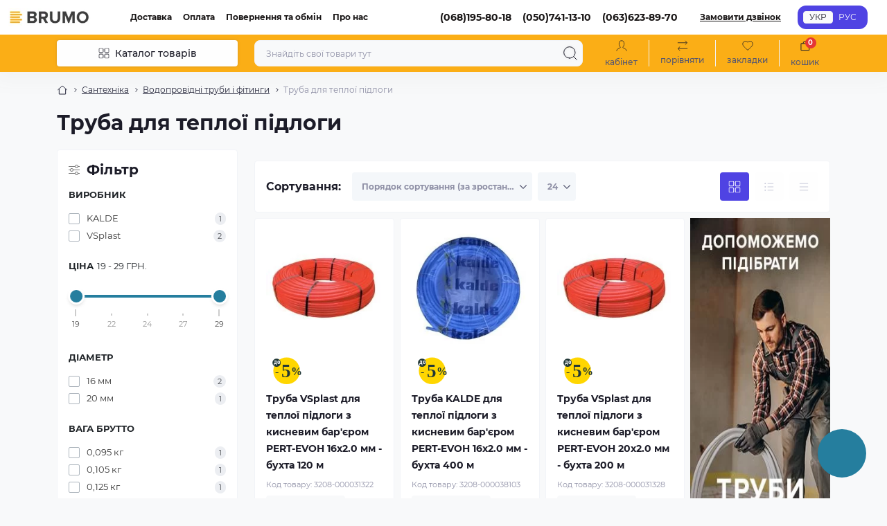

--- FILE ---
content_type: text/html; charset=utf-8
request_url: https://brumo.com.ua/santehnika-382/vodoprovidni-trubi-i-fitingi-383/truba-dlja-teployi-pidlogi-430
body_size: 37975
content:
<!DOCTYPE html>
<!--[if IE]><![endif]-->
<!--[if IE 8 ]><html dir="ltr" lang="uk" class="ie8"><![endif]-->
<!--[if IE 9 ]><html dir="ltr" lang="uk" class="ie9"><![endif]-->
<!--[if (gt IE 9)|!(IE)]><!-->
<html dir="ltr" lang="uk">
<!--<![endif]-->
<head>
<meta charset="UTF-8" />
<meta name="viewport" content="width=device-width, initial-scale=1.0">
<meta http-equiv="X-UA-Compatible" content="IE=edge">
<title>Труба для теплої підлоги</title>
<base href="https://brumo.com.ua/" />
<meta name="keywords" content="Труба для теплої підлоги" />
<meta name="theme-color" content="rgb(255, 255, 255)"/>







<link href="https://cdnjs.cloudflare.com/ajax/libs/font-awesome/4.7.0/css/font-awesome.css" rel="stylesheet" media="screen" />

<link href="image/jetcache/css/4344f88c62f561a7d31848727e3e0cfe.css?1770029246" rel="stylesheet" type="text/css" />
<link rel="preload" as="image" href="https://brumo.com.ua/image/cache/webp/catalog/3208/3208-000031322_0-228x228.webp">
<link rel="preload" as="image" href="https://brumo.com.ua/image/cache/catalog/image/catalog/logo.webp">








<link href="https://brumo.com.ua/santehnika-382/vodoprovidni-trubi-i-fitingi-383/truba-dlja-teployi-pidlogi-430" rel="canonical" />
<link href="https://brumo.com.ua/image/catalog/Brumo_ICO.png" rel="icon" />
<script type="text/javascript" >
    let octFonts = localStorage.getItem('octFonts');
    if (octFonts !== null) {
        var octHead  = document.getElementsByTagName('head')[0];
        var octLink  = document.createElement('link');
        octLink.rel  = 'stylesheet';
        octLink.type = 'text/css';
        octLink.href = location.protocol + '//' + location.host + '/catalog/view/theme/oct_showcase/stylesheet/oct-fonts.css';
        octLink.media = 'all';
        octHead.appendChild(octLink);
    }
</script>




						
						
<link rel="alternate" hreflang="uk" href="https://brumo.com.ua/santehnika-382/vodoprovidni-trubi-i-fitingi-383/truba-dlja-teployi-pidlogi-430" />
<link rel="alternate" hreflang="x-default" href="https://brumo.com.ua/santehnika-382/vodoprovidni-trubi-i-fitingi-383/truba-dlja-teployi-pidlogi-430" />
<link rel="alternate" hreflang="ru-ua" href="https://brumo.com.ua/ru/santehnika-r-382/vodoprovodnye-truby-i-fitingi-r-383/truba-dlja-teplogo-pola-r-430" />
<style>

  .area1 {
    background-color: red;
  }
  .area2 {
    background-color: blue;
  }

.image {
  margin: 0 auto;
  display: flex;
  justify-content: center;
  align-items: center;
}

.img-responsive {

margin: 0 auto;
max-width: 100%;
height: 550px;

}

.button-container {
  position: absolute;
  z-index: 1;
  display: flex;
  flex-direction: column;
  justify-content: center;

  text-align: center;
max-width: 100%;
height: 100%;
}
.button {
  display: block;
	margin-top: 6%;

  background-color: #257e9e;
  color: white;

  border: none;
  border-radius: 5px;
  cursor: pointer;
  height: 60px;
}
.button:hover {
	background-color: rgb(251, 174, 22);
}

.mybannerclass{
min-height: 100%;
position: relative;
z-index: 1;
}
	
</style><style>
.rev_slider ul li {
display: none;
}
.rev_slider ul li:nth-child(1) {
 display: block; 

}
</style>
<style>

.rev_slider {
height: 751px;
}

</style>
</head>


<body>


			

					
<div id="sidebar" class="sidebar d-xl-none fade">
    <button type="button" class="sc-btn sc-btn-with-icon no-btn br-4 ms-auto sc-btn-close" data-sidebar="close" aria-label="Close">
        <span class="sc-btn-icon sc-btn-icon-close"></span>
    </button>
    <div class="sidebar-header py-2 ps-4 pe-2 fw-700 dark-text d-flex align-items-center">
        <span class="sidebar-header-text">Меню</span>
    </div>
    <div id="sc_sidebar_content" class="sidebar-inner"></div>
</div>
<nav id="top">
	<div class="container-fluid container-xxl d-flex align-items-center justify-content-between h-100">
        <div class="top-left d-flex align-items-center">
                            <div id="logo" class="d-flex align-items-center justify-content-center order-1 order-xl-0">
                                            <a href="https://brumo.com.ua/">
                            <img loading="lazy" src="https://brumo.com.ua/image/cache/catalog/image/catalog/logo.webp" title="brumo.com.ua" alt="brumo.com.ua" class="img-fluid" width="120" height="40" />
                        </a>
                                    </div>
                        <button id="mobile-menu-button" type="button" class="sc-btn sc-btn-with-icon no-btn br-4 sc-top-btn d-xl-none order-0 order-xl-1 ms-1 me-3" onclick="scSidebar('Меню', 'menu');" aria-label="Menu">
                <span class="sc-btn-icon sc-btn-icon-menu"></span>
            </button>
            <button id="mobile-search-button" type="button" class="sc-btn sc-btn-with-icon no-btn br-4 sc-top-btn d-md-none order-0 order-xl-1 me-3" onclick="scSidebar('Пошук', 'search');" aria-label="Search">
                <span class="sc-btn-icon sc-btn-icon-search"></span>
            </button>
                            <button id="mobile-locations-button" type="button" class="sc-btn sc-btn-with-icon no-btn br-4 sc-top-btn d-md-none order-2 me-3 ms-auto" onclick="scSidebar('Контакти та адреса', 'locations');" aria-label="Locations">
                    <span class="sc-btn-icon sc-btn-icon-location"></span>
                </button>
                <button type="button" class="sc-btn sc-btn-with-icon no-btn br-4 sc-top-btn d-md-none order-3 login-show" aria-label="Account">
                            <span class="sc-btn-icon sc-btn-icon-account"></span>
            </button>
                            <ul class="top-left-links list-unstyled fw-600 fsz-12 d-none d-xl-flex align-items-center">
                                        <li><a href="https://brumo.com.ua/informacyya-pro-dostavku">Доставка</a></li>
                                        <li><a href="https://brumo.com.ua/oplata">Оплата</a></li>
                                        <li><a href="https://brumo.com.ua/povernennya-obmin">Повернення та обмін</a></li>
                                        <li><a href="https://brumo.com.ua/pro-nas">Про нас</a></li>
                                    </ul>
                    </div>
        <div class="top-right d-none d-md-flex align-items-center pe-md-3">
                            <div class="sc-dropdown-box">
                    <div class="sc-dropdown-toggle fw-700 fsz-14">(068)195-80-18 &nbsp;&nbsp; (050)741-13-10 &nbsp;&nbsp; (063)623-89-70 </div>
                    <div class="sc-dropdown">
                        <div class="sc-dropdown-inner br-4 p-3">
                                                            <div class="sc-dropdown-inner-title d-flex align-items-center mb-2">
                                    <img loading="lazy" src="catalog/view/theme/oct_showcase/img/sprite.svg#include--dropdown-shedule-icon" alt="" width="24" height="24">
                                    <span class="fw-500 dark-text ms-2">Час роботи:</span>
                                </div>
                                <ul class="list-unstyled fsz-14 light-text">
                                                                            <li>Прийом та обробка замовлень телефоном: 
</li>
                                                                            <li>з понеділка по п'ятницю - 9.00 до 18.00
</li>
                                                                            <li>
</li>
                                                                            <li>cубота, неділя - вихідний день</li>
                                                                    </ul>
                                                                                        <div class="sc-header-location-phones">
                                    <div class="sc-dropdown-inner-title d-flex align-items-center mt-3 mb-2">
                                        <img loading="lazy" src="catalog/view/theme/oct_showcase/img/sprite.svg#include--dropdown-phones-icon" alt="" width="24" height="24">
                                        <span class="fw-500 dark-text ms-2">Зателефонуйте нам:</span>
                                    </div>
                                    <ul class="list-unstyled">
                                                                                    <li class="mb-1"><a href="tel:0968821179
" class="blue-link">096 882 11 79
</a></li>
                                                                                    <li class="mb-1"><a href="tel:0669469772
" class="blue-link">066 946 97 72
</a></li>
                                                                                    <li class="mb-1"><a href="tel:0636792601" class="blue-link">063 679 26 01</a></li>
                                                                            </ul>
                                </div>
                                                        <a href="https://brumo.com.ua/index.php?route=information/contact" class="sc-btn sc-btn-primary small br-4 w-100 mt-3">Перейти до контактів</a>
                        </div>
                    </div>
                </div>
                                    <span class="fsz-12 fw-600 popup-call-trigger" onclick="octPopupCallPhone();">Замовити дзвінок</span>
                                        			    
<div id="oct_desktop_language">

	<div id="language">
		<div id="form-language" class="sc-switcher d-flex align-items-center p-2 br-12 ms-3 ms-xl-4">
												<button type="button" class="br-4 fsz-12 d-flex align-items-center justify-content-center language-select active" title="УКР" onclick="lm_deleteCookie('languageauto'); window.location = 'https://brumo.com.ua/santehnika-382/vodoprovidni-trubi-i-fitingi-383/truba-dlja-teployi-pidlogi-430'">
					
																									УКР
					</button>
														<button type="button" class="br-4 fsz-12 d-flex align-items-center justify-content-center language-select" title="РУС" onclick="lm_setCookie('languageauto', '1', {expires: 180}); window.location = 'https://brumo.com.ua/ru/santehnika-r-382/vodoprovodnye-truby-i-fitingi-r-383/truba-dlja-teplogo-pola-r-430'">
						
												РУС
					</button>
				
		</div>
	</div>

</div>







                                </div>
	</div>
</nav>
<header class="header py-2">
    <div class="container-fluid container-xl position-relative">
        <div class="row">
            <div class="col-md-3 d-none d-xl-flex">
                <button id="menuToggleButton" type="button" class="sc-btn sc-btn-secondary br-4 py-2 px-3 w-100 fsz-14">
                    <span class="sc-btn-icon sc-btn-icon-catalog"></span>
                    <span class="sc-btn-text">Каталог товарів</span>
                </button>
            </div>
            <div class="col-12 col-xl-9">
                <div class="d-flex align-items-center header-search-box">
                    <div class="header-search flex-grow-1 d-none d-md-block">
	<form id="search" class="position-relative">
	    <input id="input_search" type="text" name="search" value="" placeholder="Знайдіть свої товари тут" class="form-control br-8 py-2 px-3">
	    <button type="button" aria-label="Search" id="sc-search-button" class="sc-btn sc-btn-outline sc-btn-outline-secondary sc-btn-with-icon">
			<span class="sc-btn-icon sc-btn-icon-search"></span>
		</button>
		<div id="sc_livesearch_close" onclick="clearLiveSearch();" class="sc-livesearch-close d-flex align-items-center justify-content-center">
			<span></span>
		</div>
		<div id="sc_livesearch" class="sc-livesearch"></div>
	</form>
</div>


                    <div class="header-buttons d-flex justify-content-between justify-content-md-end align-items-center pe-md-3">
                        <button type="button" class="sc-btn sc-btn-with-icon no-btn d-flex flex-column justify-content-between fsz-12 align-items-center d-md-none header-buttons-catalog align-self-stretch" onclick="scSidebar('Меню', 'menu', 'menu');">
                            <span class="sc-btn-icon sc-btn-icon-catalog"></span>
                            <span class="text-lowercase">Каталог</span>
                        </button>
                                                                                                            <button type="button" class="sc-btn sc-btn-with-icon no-btn header-buttons-account d-none d-md-flex flex-column justify-content-between fsz-12 align-items-center align-self-stretch login-show">
                                    <span class="sc-btn-icon sc-btn-icon-account"></span>
                                    <span class="text-lowercase">Кабінет</span>
                                </button>
                                                                            <a href="https://brumo.com.ua/index.php?route=product/compare" class="sc-btn sc-btn-with-icon no-btn header-buttons-compare d-flex flex-column justify-content-between fsz-12 align-items-center align-self-stretch">
                            <span class="sc-btn-icon sc-btn-icon-compare"></span>
                            <span class="text-lowercase">Порівняти</span>
                        </a>
                        <a href="https://brumo.com.ua/index.php?route=account/wishlist" class="sc-btn sc-btn-with-icon no-btn d-flex flex-column justify-content-between header-buttons-wishlist fsz-12 align-items-center align-self-stretch">
                            <span class="sc-btn-icon sc-btn-icon-wishlist"></span>
                            <span class="text-lowercase">Закладки</span>
                        </a>
                        <button title="Кошик" id="cart" class="sc-btn sc-btn-with-icon no-btn d-flex flex-column justify-content-between header-buttons-cart fsz-12 align-items-center align-self-stretch" type="button" onclick="octPopupCart();">
    <span class="sc-btn-icon sc-btn-icon-cart"></span>
    <span class="text-lowercase">Кошик</span>
    <span class="header-buttons-cart-quantity px-1">0</span>
</button>

                    </div>
                                            <div id="sc_sidebar_locations_inner" class="d-none">
                            <div id="sc_sidebar_locations" class="d-none sidebar-locations p-3">
                                <div class="sc-location content-block active fsz-12">
                                    <div class="d-flex align-items-center">
                                        <div class="sc-location-address fw-700 dark-text pe-4 fsz-14">Київ, вул. СвІтлицького 35, оф. 43/1-1 (Самовивіз недоступний)</div>
                                                                            </div>
                                                                    </div>
                                                                
                            </div>
                        </div>
                                    </div>
            </div>
        </div>
                    <div class="sc-megamenu">
            <nav>
                <ul class="sc-megamenu-list list-unstyled py-2">
                                        <li class="sc-megamenu-list-item d-flex align-items-center justify-content-between">
                        <a href="santehnika-382"  class="d-flex align-items-center flex-grow-1">
                                                            <img loading="lazy" src="https://brumo.com.ua/image/catalog/santehnika.svg" alt="Сантехніка" width="32" height="32">
                                                        <span class="fsz-14 ps-3">Сантехніка</span>
                        </a>
                                                    <span class="sc-btn sc-btn-with-icon br-4 no-btn d-flex align-items-center justify-content-center">
                                <span class="sc-btn-icon sc-btn-icon-chevron"></span>
                            </span>
                                                                                                <div class="sc-megamenu-child">
                                                        <div class="sc-megamenu-child-wrapper">
                                <div class="sc-megamenu-child-title fw-700 fsz-20 dark-text mb-4">Сантехніка</div>
                                <div class="d-flex">
                                                                        <div class="sc-megamenu-children flex-grow-1">
                                                                                                                        <div class="sc-megamenu-children-item">
                                            <a href="https://brumo.com.ua/santehnika-382/vanni-kuhni-zmishuvachi-178" title="Ванни, кухні, змішувачі" class="sc-megamenu-children-title fw-700 d-flex flex-column">
      <div class="d-flex">
      <img loading="lazy" class="my-2" src="https://brumo.com.ua/image/cache/webp/catalog/categorii/vanni-kuhni-zmishuvachi-40x40.webp" alt="Сантехніка" width="40" height="40" />
      <span class="my-3">Ванни, кухні, змішувачі</span>
    </div>
  </a>
                                                                                            <ul class="list-unstyled fsz-my">
                                                                                                        <li>
                                                        <a href="https://brumo.com.ua/santehnika-382/vanni-kuhni-zmishuvachi-178/vanni-dushovi-kabini-komplektujuchi-179" title="Ванни, душові кабіни, комплектуючі">Ванни, душові кабіни, комплектуючі</a>
                                                    </li>
                                                                                                        <li>
                                                        <a href="https://brumo.com.ua/santehnika-382/vanni-kuhni-zmishuvachi-178/zmishuvachi-dushovi-sistemi-komplektujuchi-182" title="Змішувачі, душові системи, комплектуючі">Змішувачі, душові системи, комплектуючі</a>
                                                    </li>
                                                                                                        <li>
                                                        <a href="https://brumo.com.ua/santehnika-382/vanni-kuhni-zmishuvachi-178/rakovini-kuhonni-mijki-181" title="Раковини, кухонні мийки">Раковини, кухонні мийки</a>
                                                    </li>
                                                                                                        <li>
                                                        <a href="https://brumo.com.ua/santehnika-382/vanni-kuhni-zmishuvachi-178/armatura-sifoni-kriplennja-184" title="Арматура, сифони, кріплення">Арматура, сифони, кріплення</a>
                                                    </li>
                                                                                                        <li>
                                                        <a href="https://brumo.com.ua/santehnika-382/vanni-kuhni-zmishuvachi-178/unitazi-bide-komplektujuchi-183" title="Унітази, біде, комплектуючі">Унітази, біде, комплектуючі</a>
                                                    </li>
                                                                                                        <li>
                                                        <a href="https://brumo.com.ua/santehnika-382/vanni-kuhni-zmishuvachi-178/aksesuari-180" title="Аксесуари">Аксесуари</a>
                                                    </li>
                                                                                                    </ul>
												                                                                                    </div>
                                                                                <div class="sc-megamenu-children-item">
                                            <a href="https://brumo.com.ua/santehnika-382/vodoprovidni-trubi-i-fitingi-383" title="Водопровідні труби і фітинги" class="sc-megamenu-children-title fw-700 d-flex flex-column">
      <div class="d-flex">
      <img loading="lazy" class="my-2" src="https://brumo.com.ua/image/cache/webp/catalog/product_category/Сантехн_ка/Водопров_дн_-труби-40x40.webp" alt="Сантехніка" width="40" height="40" />
      <span class="my-3">Водопровідні труби і фітинги</span>
    </div>
  </a>
                                                                                            <ul class="list-unstyled fsz-my">
                                                                                                        <li>
                                                        <a href="https://brumo.com.ua/santehnika-382/vodoprovidni-trubi-i-fitingi-383/krani-sharovi-plastikovi-dlja-pye-trub-512" title="Крани кульові пластикові - для ПЕ труб">Крани кульові пластикові - для ПЕ труб</a>
                                                    </li>
                                                                                                        <li>
                                                        <a href="https://brumo.com.ua/santehnika-382/vodoprovidni-trubi-i-fitingi-383/polietilen-truba-426" title="Поліетилен (труба)">Поліетилен (труба)</a>
                                                    </li>
                                                                                                        <li>
                                                        <a href="https://brumo.com.ua/santehnika-382/vodoprovidni-trubi-i-fitingi-383/polietilen-fitingi-427" title="Поліетилен (фітинги)">Поліетилен (фітинги)</a>
                                                    </li>
                                                                                                        <li>
                                                        <a href="https://brumo.com.ua/santehnika-382/vodoprovidni-trubi-i-fitingi-383/polipropilen-truba-428" title="Поліпропілен (труба)">Поліпропілен (труба)</a>
                                                    </li>
                                                                                                        <li>
                                                        <a href="https://brumo.com.ua/santehnika-382/vodoprovidni-trubi-i-fitingi-383/polipropilen-fitingi-429" title="Поліпропілен (фітинги)">Поліпропілен (фітинги)</a>
                                                    </li>
                                                                                                        <li>
                                                        <a href="https://brumo.com.ua/santehnika-382/vodoprovidni-trubi-i-fitingi-383/kanalizatsija-truba-421" title="Каналізація (труба)">Каналізація (труба)</a>
                                                    </li>
                                                                                                        <li>
                                                        <a href="https://brumo.com.ua/santehnika-382/vodoprovidni-trubi-i-fitingi-383/kanalizatsija-fitingi-422" title="Каналізація (фітинги)">Каналізація (фітинги)</a>
                                                    </li>
                                                                                                        <li>
                                                        <a href="https://brumo.com.ua/santehnika-382/vodoprovidni-trubi-i-fitingi-383/metaloplastik-truba-423" title="Металопластик (труба)">Металопластик (труба)</a>
                                                    </li>
                                                                                                        <li>
                                                        <a href="https://brumo.com.ua/santehnika-382/vodoprovidni-trubi-i-fitingi-383/metaloplastik-fitingi-424" title="Металопластик (фітинги)">Металопластик (фітинги)</a>
                                                    </li>
                                                                                                        <li>
                                                        <a href="https://brumo.com.ua/santehnika-382/vodoprovidni-trubi-i-fitingi-383/truba-dlja-teployi-pidlogi-430" title="Труба для теплої підлоги">Труба для теплої підлоги</a>
                                                    </li>
                                                                                                    </ul>
																									<a href="https://brumo.com.ua/santehnika-382/vodoprovidni-trubi-i-fitingi-383" title="Водопровідні труби і фітинги" class="all_see">Переглянути все</a>
												                                                                                    </div>
                                                                                <div class="sc-megamenu-children-item">
                                            <a href="https://brumo.com.ua/santehnika-382/shlangi-trubki-gofri-391" title="Шланги, трубки, гофри" class="sc-megamenu-children-title fw-700 d-flex flex-column">
      <div class="d-flex">
      <img loading="lazy" class="my-2" src="https://brumo.com.ua/image/cache/webp/catalog/product_category/santehnika-shlang-dlya-podvoda-vody-40x40.webp" alt="Сантехніка" width="40" height="40" />
      <span class="my-3">Шланги, трубки, гофри</span>
    </div>
  </a>
                                                                                            <ul class="list-unstyled fsz-my">
                                                                                                        <li>
                                                        <a href="https://brumo.com.ua/santehnika-382/shlangi-trubki-gofri-391/shlangi-dlja-pidvedennja-vodi-400" title="Шланги для підведення води">Шланги для підведення води</a>
                                                    </li>
                                                                                                        <li>
                                                        <a href="https://brumo.com.ua/santehnika-382/shlangi-trubki-gofri-391/shlangi-dlja-pralnih-mashin-398" title="Шланги для пральних машин">Шланги для пральних машин</a>
                                                    </li>
                                                                                                        <li>
                                                        <a href="https://brumo.com.ua/santehnika-382/shlangi-trubki-gofri-391/shlangi-z-nerzhavijki-399" title="Шланги з нержавійки">Шланги з нержавійки</a>
                                                    </li>
                                                                                                        <li>
                                                        <a href="https://brumo.com.ua/santehnika-382/shlangi-trubki-gofri-391/shlangi-gazovi-396" title="Шланги газові">Шланги газові</a>
                                                    </li>
                                                                                                        <li>
                                                        <a href="https://brumo.com.ua/santehnika-382/shlangi-trubki-gofri-391/trubki-393" title="Трубки">Трубки</a>
                                                    </li>
                                                                                                        <li>
                                                        <a href="https://brumo.com.ua/santehnika-382/shlangi-trubki-gofri-391/shlangi-gofrovani-397" title="Шланги гофровані">Шланги гофровані</a>
                                                    </li>
                                                                                                    </ul>
												                                                                                    </div>
                                                                                <div class="sc-megamenu-children-item">
                                            <a href="https://brumo.com.ua/santehnika-382/krani-zasuvki-386" title="Крани, засувки" class="sc-megamenu-children-title fw-700 d-flex flex-column">
      <div class="d-flex">
      <img loading="lazy" class="my-2" src="https://brumo.com.ua/image/cache/webp/catalog/product_category/Сантехн_ка/Крани,засувки-40x40.webp" alt="Сантехніка" width="40" height="40" />
      <span class="my-3">Крани, засувки</span>
    </div>
  </a>
                                                                                            <ul class="list-unstyled fsz-my">
                                                                                                        <li>
                                                        <a href="https://brumo.com.ua/santehnika-382/krani-zasuvki-386/krani-sharovi-plastikovi-rizbovi-513" title="Крани кульові пластикові - різьбові">Крани кульові пластикові - різьбові</a>
                                                    </li>
                                                                                                        <li>
                                                        <a href="https://brumo.com.ua/santehnika-382/krani-zasuvki-386/krani-gazovi-412" title="Крани газові">Крани газові</a>
                                                    </li>
                                                                                                        <li>
                                                        <a href="https://brumo.com.ua/santehnika-382/krani-zasuvki-386/krani-kulovi-416" title="Крани кульові">Крани кульові</a>
                                                    </li>
                                                                                                        <li>
                                                        <a href="https://brumo.com.ua/santehnika-382/krani-zasuvki-386/krani-dlja-polivu-413" title="Крани для поливу">Крани для поливу</a>
                                                    </li>
                                                                                                        <li>
                                                        <a href="https://brumo.com.ua/santehnika-382/krani-zasuvki-386/krani-krs-415" title="Крани КРС">Крани КРС</a>
                                                    </li>
                                                                                                        <li>
                                                        <a href="https://brumo.com.ua/santehnika-382/krani-zasuvki-386/krani-radiatorni-417" title="Крани радіаторні">Крани радіаторні</a>
                                                    </li>
                                                                                                        <li>
                                                        <a href="https://brumo.com.ua/santehnika-382/krani-zasuvki-386/krani-z-nakidnoju-gajkoju-414" title="Крани з накидною гайкою">Крани з накидною гайкою</a>
                                                    </li>
                                                                                                        <li>
                                                        <a href="https://brumo.com.ua/santehnika-382/krani-zasuvki-386/priladovi-krani-krani-do-sanvuzliv-418" title="Приладові крани (крани до санвузлів)">Приладові крани (крани до санвузлів)</a>
                                                    </li>
                                                                                                        <li>
                                                        <a href="https://brumo.com.ua/santehnika-382/krani-zasuvki-386/zasuvki-411" title="Засувки">Засувки</a>
                                                    </li>
                                                                                                    </ul>
																									<a href="https://brumo.com.ua/santehnika-382/krani-zasuvki-386" title="Крани, засувки" class="all_see">Переглянути все</a>
												                                                                                    </div>
                                                                                <div class="sc-megamenu-children-item">
                                            <a href="https://brumo.com.ua/santehnika-382/lichilniki-vodi-387" title="Лічильники води" class="sc-megamenu-children-title fw-700 d-flex flex-column">
      <div class="d-flex">
      <img loading="lazy" class="my-2" src="https://brumo.com.ua/image/cache/webp/catalog/product_category/schetchiki-vody-40x40.webp" alt="Сантехніка" width="40" height="40" />
      <span class="my-3">Лічильники води</span>
    </div>
  </a>
                                                                                            <ul class="list-unstyled fsz-my">
                                                                                                        <li>
                                                        <a href="https://brumo.com.ua/santehnika-382/lichilniki-vodi-387/dlja-garjachoyi-vodi-408" title="Для гарячої води">Для гарячої води</a>
                                                    </li>
                                                                                                        <li>
                                                        <a href="https://brumo.com.ua/santehnika-382/lichilniki-vodi-387/dlja-holodnoyi-vodi-409" title="Для холодної води">Для холодної води</a>
                                                    </li>
                                                                                                        <li>
                                                        <a href="https://brumo.com.ua/santehnika-382/lichilniki-vodi-387/shtutseri-dlja-lichilnikiv-410" title="Штуцери для лічильників">Штуцери для лічильників</a>
                                                    </li>
                                                                                                    </ul>
												                                                                                    </div>
                                                                                <div class="sc-megamenu-children-item">
                                            <a href="https://brumo.com.ua/santehnika-382/klapana-kolektori-reduktori-385" title="Клапана, колектори, редуктори" class="sc-megamenu-children-title fw-700 d-flex flex-column">
      <div class="d-flex">
      <img loading="lazy" class="my-2" src="https://brumo.com.ua/image/cache/webp/catalog/product_category/nasosy-klapana-redukcionnye-i-zashchitnye-40x40.webp" alt="Сантехніка" width="40" height="40" />
      <span class="my-3">Клапана, колектори, редуктори</span>
    </div>
  </a>
                                                                                            <ul class="list-unstyled fsz-my">
                                                                                                        <li>
                                                        <a href="https://brumo.com.ua/santehnika-382/klapana-kolektori-reduktori-385/klapana-pidrivni-434" title="Клапана підривні">Клапана підривні</a>
                                                    </li>
                                                                                                        <li>
                                                        <a href="https://brumo.com.ua/santehnika-382/klapana-kolektori-reduktori-385/kolektorni-sistemi-i-shafi-435" title="Колекторні системи і шафи">Колекторні системи і шафи</a>
                                                    </li>
                                                                                                        <li>
                                                        <a href="https://brumo.com.ua/santehnika-382/klapana-kolektori-reduktori-385/povitrovividnik-432" title="Повітровивідник">Повітровивідник</a>
                                                    </li>
                                                                                                        <li>
                                                        <a href="https://brumo.com.ua/santehnika-382/klapana-kolektori-reduktori-385/reduktori-431" title="Редуктори">Редуктори</a>
                                                    </li>
                                                                                                    </ul>
												                                                                                    </div>
                                                                                <div class="sc-megamenu-children-item">
                                            <a href="https://brumo.com.ua/santehnika-382/fitingi-mufti-trijniki-388" title="Фітинги, муфти, трійники" class="sc-megamenu-children-title fw-700 d-flex flex-column">
      <div class="d-flex">
      <img loading="lazy" class="my-2" src="https://brumo.com.ua/image/cache/webp/catalog/product_category/poliv-fitingi-metal-40x40.webp" alt="Сантехніка" width="40" height="40" />
      <span class="my-3">Фітинги, муфти, трійники</span>
    </div>
  </a>
                                                                                            <ul class="list-unstyled fsz-my">
                                                                                                        <li>
                                                        <a href="https://brumo.com.ua/santehnika-382/fitingi-mufti-trijniki-388/vrizannja-v-trubu-1115" title="Врізання в трубу">Врізання в трубу</a>
                                                    </li>
                                                                                                        <li>
                                                        <a href="https://brumo.com.ua/santehnika-382/fitingi-mufti-trijniki-388/vrizannja-v-bak-384" title="Врізки в бак">Врізки в бак</a>
                                                    </li>
                                                                                                        <li>
                                                        <a href="https://brumo.com.ua/santehnika-382/fitingi-mufti-trijniki-388/vtulki-konusa-tsangi-509" title="Втулки, конуса, цанги">Втулки, конуса, цанги</a>
                                                    </li>
                                                                                                        <li>
                                                        <a href="https://brumo.com.ua/santehnika-382/fitingi-mufti-trijniki-388/zyednannja-jalinka-515" title="З'єднання ялинка">З'єднання ялинка</a>
                                                    </li>
                                                                                                        <li>
                                                        <a href="https://brumo.com.ua/santehnika-382/fitingi-mufti-trijniki-388/zaglushka-407" title="Заглушки і пробки">Заглушки і пробки</a>
                                                    </li>
                                                                                                        <li>
                                                        <a href="https://brumo.com.ua/santehnika-382/fitingi-mufti-trijniki-388/zgin-amerikanka-403" title="Згін американка">Згін американка</a>
                                                    </li>
                                                                                                        <li>
                                                        <a href="https://brumo.com.ua/santehnika-382/fitingi-mufti-trijniki-388/kontrogajki-510" title="Контргайки">Контргайки</a>
                                                    </li>
                                                                                                        <li>
                                                        <a href="https://brumo.com.ua/santehnika-382/fitingi-mufti-trijniki-388/kutnik-505" title="Кутники">Кутники</a>
                                                    </li>
                                                                                                        <li>
                                                        <a href="https://brumo.com.ua/santehnika-382/fitingi-mufti-trijniki-388/mufta-405" title="Муфти">Муфти</a>
                                                    </li>
                                                                                                        <li>
                                                        <a href="https://brumo.com.ua/santehnika-382/fitingi-mufti-trijniki-388/nipel-406" title="Ніпелі">Ніпелі</a>
                                                    </li>
                                                                                                    </ul>
																									<a href="https://brumo.com.ua/santehnika-382/fitingi-mufti-trijniki-388" title="Фітинги, муфти, трійники" class="all_see">Переглянути все</a>
												                                                                                    </div>
                                                                                <div class="sc-megamenu-children-item">
                                            <a href="https://brumo.com.ua/santehnika-382/kriplennja-zasobi-germetizatsiyi-389" title="Кріплення, засоби герметизації" class="sc-megamenu-children-title fw-700 d-flex flex-column">
      <div class="d-flex">
      <img loading="lazy" class="my-2" src="https://brumo.com.ua/image/cache/webp/catalog/product_category/Кріплення,-засоби-герметизації-40x40.webp" alt="Сантехніка" width="40" height="40" />
      <span class="my-3">Кріплення, засоби герметизації</span>
    </div>
  </a>
                                                                                            <ul class="list-unstyled fsz-my">
                                                                                                        <li>
                                                        <a href="https://brumo.com.ua/santehnika-382/kriplennja-zasobi-germetizatsiyi-389/zasobi-germetizatsiyi-401" title="Засоби герметизації">Засоби герметизації</a>
                                                    </li>
                                                                                                        <li>
                                                        <a href="https://brumo.com.ua/santehnika-382/kriplennja-zasobi-germetizatsiyi-389/kriplennja-homuti-402" title="Кріплення, хомути">Кріплення, хомути</a>
                                                    </li>
                                                                                                        <li>
                                                        <a href="https://brumo.com.ua/santehnika-382/kriplennja-zasobi-germetizatsiyi-389/prokladki-511" title="Прокладки">Прокладки</a>
                                                    </li>
                                                                                                    </ul>
												                                                                                    </div>
                                                                                                                    </div>
                                </div>
                            </div>
                                                    </div>
                                            </li>
                                        <li class="sc-megamenu-list-item d-flex align-items-center justify-content-between">
                        <a href="elektrotovari-1194"  class="d-flex align-items-center flex-grow-1">
                                                            <img loading="lazy" src="https://brumo.com.ua/image/catalog/gospodarstvo.svg" alt="Електротовари" width="32" height="32">
                                                        <span class="fsz-14 ps-3">Електротовари</span>
                        </a>
                                                    <span class="sc-btn sc-btn-with-icon br-4 no-btn d-flex align-items-center justify-content-center">
                                <span class="sc-btn-icon sc-btn-icon-chevron"></span>
                            </span>
                                                                                                <div class="sc-megamenu-child">
                                                        <div class="sc-megamenu-child-wrapper">
                                <div class="sc-megamenu-child-title fw-700 fsz-20 dark-text mb-4">Електротовари</div>
                                <div class="d-flex">
                                                                        <div class="sc-megamenu-children flex-grow-1">
                                                                                                                        <div class="sc-megamenu-children-item">
                                            <a href="https://brumo.com.ua/elektrotovari-1194/elektromontazhne-ustatkuvannja-1209" title="Електромонтажне устаткування" class="sc-megamenu-children-title fw-700 d-flex flex-column">
      <div class="d-flex">
      <img loading="lazy" class="my-2" src="https://brumo.com.ua/image/cache/webp/catalog/7124/7124-000050303_0-40x40.webp" alt="Електротовари" width="40" height="40" />
      <span class="my-3">Електромонтажне устаткування</span>
    </div>
  </a>
                                                                                            <ul class="list-unstyled fsz-my">
                                                                                                        <li>
                                                        <a href="https://brumo.com.ua/elektrotovari-1194/elektromontazhne-ustatkuvannja-1209/armatura-dlja-montazhu-provodiv-1210" title="Арматура для монтажу проводів">Арматура для монтажу проводів</a>
                                                    </li>
                                                                                                        <li>
                                                        <a href="https://brumo.com.ua/elektrotovari-1194/elektromontazhne-ustatkuvannja-1209/vilki-rozetki-kotushki-silovi-rozyemi-ta-aksesuari-1216" title="Вилки, розетки, котушки, силові роз'єми та аксесуари">Вилки, розетки, котушки, силові роз'єми та аксесуари</a>
                                                    </li>
                                                                                                        <li>
                                                        <a href="https://brumo.com.ua/elektrotovari-1194/elektromontazhne-ustatkuvannja-1209/virobi-dlja-kriplennja-kabelju-1223" title="Вироби для кріплення кабелю">Вироби для кріплення кабелю</a>
                                                    </li>
                                                                                                        <li>
                                                        <a href="https://brumo.com.ua/elektrotovari-1194/elektromontazhne-ustatkuvannja-1209/virobi-izoljatsijnogo-prokladannja-i-markuvannja-kabeliv-1228" title="Вироби ізоляційного прокладання і маркування кабелів">Вироби ізоляційного прокладання і маркування кабелів</a>
                                                    </li>
                                                                                                        <li>
                                                        <a href="https://brumo.com.ua/elektrotovari-1194/elektromontazhne-ustatkuvannja-1209/izoljatsijna-strichka-pvh-1235" title="Ізоляційна стрічка ПВХ">Ізоляційна стрічка ПВХ</a>
                                                    </li>
                                                                                                        <li>
                                                        <a href="https://brumo.com.ua/elektrotovari-1194/elektromontazhne-ustatkuvannja-1209/instrument-elektromontazhnij-spetsializovanij-1237" title="Інструмент електромонтажний спеціалізований">Інструмент електромонтажний спеціалізований</a>
                                                    </li>
                                                                                                        <li>
                                                        <a href="https://brumo.com.ua/elektrotovari-1194/elektromontazhne-ustatkuvannja-1209/klemi-zyednuvalni-i-vidgaluzhuvalni-1245" title="Клеми з'єднувальні і відгалужувальні">Клеми з'єднувальні і відгалужувальні</a>
                                                    </li>
                                                                                                    </ul>
																									<a href="https://brumo.com.ua/elektrotovari-1194/elektromontazhne-ustatkuvannja-1209" title="Електромонтажне устаткування" class="all_see">Переглянути все</a>
												                                                                                    </div>
                                                                                <div class="sc-megamenu-children-item">
                                            <a href="https://brumo.com.ua/elektrotovari-1194/batarejki-akumuljatori-zarjadni-pristroi-1200" title="Батарейки, акумулятори, зарядні пристрої" class="sc-megamenu-children-title fw-700 d-flex flex-column">
      <div class="d-flex">
      <img loading="lazy" class="my-2" src="https://brumo.com.ua/image/cache/webp/catalog/6901/6901-000045881_0-40x40.webp" alt="Електротовари" width="40" height="40" />
      <span class="my-3">Батарейки, акумулятори, зарядні пристрої</span>
    </div>
  </a>
                                                                                            <ul class="list-unstyled fsz-my">
                                                                                                        <li>
                                                        <a href="https://brumo.com.ua/elektrotovari-1194/batarejki-akumuljatori-zarjadni-pristroi-1200/batarejki-1201" title="Батарейки">Батарейки</a>
                                                    </li>
                                                                                                        <li>
                                                        <a href="https://brumo.com.ua/elektrotovari-1194/batarejki-akumuljatori-zarjadni-pristroi-1200/akumuljatorni-batarejki-1202" title="Акумуляторні батарейки">Акумуляторні батарейки</a>
                                                    </li>
                                                                                                        <li>
                                                        <a href="https://brumo.com.ua/elektrotovari-1194/batarejki-akumuljatori-zarjadni-pristroi-1200/zarjadni-pristroi-1203" title="Зарядні пристрої">Зарядні пристрої</a>
                                                    </li>
                                                                                                    </ul>
												                                                                                    </div>
                                                                                <div class="sc-megamenu-children-item">
                                            <a href="https://brumo.com.ua/elektrotovari-1194/lihtari-1195" title="Ліхтарі" class="sc-megamenu-children-title fw-700 d-flex flex-column">
      <div class="d-flex">
      <img loading="lazy" class="my-2" src="https://brumo.com.ua/image/cache/webp/catalog/6902/6902-000045804_0-40x40.webp" alt="Електротовари" width="40" height="40" />
      <span class="my-3">Ліхтарі</span>
    </div>
  </a>
                                                                                            <ul class="list-unstyled fsz-my">
                                                                                                        <li>
                                                        <a href="https://brumo.com.ua/elektrotovari-1194/lihtari-1195/lihtari-velosipedni-1199" title="Ліхтарі велосипедні">Ліхтарі велосипедні</a>
                                                    </li>
                                                                                                        <li>
                                                        <a href="https://brumo.com.ua/elektrotovari-1194/lihtari-1195/lihtari-kempingovi-1197" title="Ліхтарі кемпінгові">Ліхтарі кемпінгові</a>
                                                    </li>
                                                                                                        <li>
                                                        <a href="https://brumo.com.ua/elektrotovari-1194/lihtari-1195/lihtari-nalobni-1196" title="Ліхтарі налобні">Ліхтарі налобні</a>
                                                    </li>
                                                                                                        <li>
                                                        <a href="https://brumo.com.ua/elektrotovari-1194/lihtari-1195/ruchni-lihtari-1198" title="Ручні ліхтарі">Ручні ліхтарі</a>
                                                    </li>
                                                                                                    </ul>
												                                                                                    </div>
                                                                                <div class="sc-megamenu-children-item">
                                            <a href="https://brumo.com.ua/elektrotovari-1194/osvitlennja-1204" title="Освітлення" class="sc-megamenu-children-title fw-700 d-flex flex-column">
      <div class="d-flex">
      <img loading="lazy" class="my-2" src="https://brumo.com.ua/image/cache/webp/catalog/6303/6303-000042466_0-40x40.webp" alt="Електротовари" width="40" height="40" />
      <span class="my-3">Освітлення</span>
    </div>
  </a>
                                                                                            <ul class="list-unstyled fsz-my">
                                                                                                        <li>
                                                        <a href="https://brumo.com.ua/elektrotovari-1194/osvitlennja-1204/lampi-nastilni-1205" title="Лампи настільні">Лампи настільні</a>
                                                    </li>
                                                                                                    </ul>
												                                                                                    </div>
                                                                                <div class="sc-megamenu-children-item">
                                            <a href="https://brumo.com.ua/elektrotovari-1194/gofra-dlja-montazhu-provodiv-347" title="Гофра для монтажу проводів" class="sc-megamenu-children-title fw-700 d-flex flex-column">
      <div class="d-flex">
      <img loading="lazy" class="my-2" src="https://brumo.com.ua/image/cache/webp/catalog/product_category/gofra-dlya-montazha-provodov-40x40.webp" alt="Електротовари" width="40" height="40" />
      <span class="my-3">Гофра для монтажу проводів</span>
    </div>
  </a>
                                                                                    </div>
                                                                                <div class="sc-megamenu-children-item">
                                            <a href="https://brumo.com.ua/elektrotovari-1194/provid-pvs-348" title="Провід ПВС" class="sc-megamenu-children-title fw-700 d-flex flex-column">
      <div class="d-flex">
      <img loading="lazy" class="my-2" src="https://brumo.com.ua/image/cache/webp/catalog/product_category/provoda-pvs-40x40.webp" alt="Електротовари" width="40" height="40" />
      <span class="my-3">Провід ПВС</span>
    </div>
  </a>
                                                                                    </div>
                                                                                <div class="sc-megamenu-children-item">
                                            <a href="https://brumo.com.ua/elektrotovari-1194/silovi-kabeli-droti-kabeli-z-vilkami-1207" title="Силові кабелі, дроти, кабелі з вилками" class="sc-megamenu-children-title fw-700 d-flex flex-column">
      <div class="d-flex">
      <img loading="lazy" class="my-2" src="https://brumo.com.ua/image/cache/webp/catalog/6911/6911_3-40x40.webp" alt="Електротовари" width="40" height="40" />
      <span class="my-3">Силові кабелі, дроти, кабелі з вилками</span>
    </div>
  </a>
                                                                                            <ul class="list-unstyled fsz-my">
                                                                                                        <li>
                                                        <a href="https://brumo.com.ua/elektrotovari-1194/silovi-kabeli-droti-kabeli-z-vilkami-1207/kabel-dlja-sonjachnih-elektrostantsij-1208" title="Кабель для сонячних електростанцій">Кабель для сонячних електростанцій</a>
                                                    </li>
                                                                                                    </ul>
												                                                                                    </div>
                                                                                                                    </div>
                                </div>
                            </div>
                                                    </div>
                                            </li>
                                        <li class="sc-megamenu-list-item d-flex align-items-center justify-content-between">
                        <a href="instrumenti-obladnannja-tehnika-787"  class="d-flex align-items-center flex-grow-1">
                                                            <img loading="lazy" src="https://brumo.com.ua/image/catalog/new-img-cat/Інструменти.svg" alt="Інструменти, обладнання, техніка" width="32" height="32">
                                                        <span class="fsz-14 ps-3">Інструменти, обладнання, техніка</span>
                        </a>
                                                    <span class="sc-btn sc-btn-with-icon br-4 no-btn d-flex align-items-center justify-content-center">
                                <span class="sc-btn-icon sc-btn-icon-chevron"></span>
                            </span>
                                                                                                <div class="sc-megamenu-child">
                                                        <div class="sc-megamenu-child-wrapper">
                                <div class="sc-megamenu-child-title fw-700 fsz-20 dark-text mb-4">Інструменти, обладнання, техніка</div>
                                <div class="d-flex">
                                                                        <div class="sc-megamenu-children flex-grow-1">
                                                                                                                        <div class="sc-megamenu-children-item">
                                            <a href="https://brumo.com.ua/instrumenti-obladnannja-tehnika-787/avtomobilnij-instrument-i-aksesuari-816" title="Автомобільний інструмент і аксесуари" class="sc-megamenu-children-title fw-700 d-flex flex-column">
      <div class="d-flex">
      <img loading="lazy" class="my-2" src="https://brumo.com.ua/image/cache/webp/catalog/categorii/avtomobilnij-instrument-i-aksesuari-40x40.webp" alt="Інструменти, обладнання, техніка" width="40" height="40" />
      <span class="my-3">Автомобільний інструмент і аксесуари</span>
    </div>
  </a>
                                                                                            <ul class="list-unstyled fsz-my">
                                                                                                        <li>
                                                        <a href="https://brumo.com.ua/instrumenti-obladnannja-tehnika-787/avtomobilnij-instrument-i-aksesuari-816/instrument-dlja-mastilnih-materialiv-956" title="Інструмент для мастильних матеріалів">Інструмент для мастильних матеріалів</a>
                                                    </li>
                                                                                                        <li>
                                                        <a href="https://brumo.com.ua/instrumenti-obladnannja-tehnika-787/avtomobilnij-instrument-i-aksesuari-816/avtomobilni-kompresori-966" title="Автомобільні компресори">Автомобільні компресори</a>
                                                    </li>
                                                                                                        <li>
                                                        <a href="https://brumo.com.ua/instrumenti-obladnannja-tehnika-787/avtomobilnij-instrument-i-aksesuari-816/avtomobilni-pilososi-972" title="Автомобільні пилососи">Автомобільні пилососи</a>
                                                    </li>
                                                                                                        <li>
                                                        <a href="https://brumo.com.ua/instrumenti-obladnannja-tehnika-787/avtomobilnij-instrument-i-aksesuari-816/golovki-tortsevi-triskachki-vorotki-podovzhuvachi-949" title="Головки торцеві, тріскачки, воротки, подовжувачі">Головки торцеві, тріскачки, воротки, подовжувачі</a>
                                                    </li>
                                                                                                        <li>
                                                        <a href="https://brumo.com.ua/instrumenti-obladnannja-tehnika-787/avtomobilnij-instrument-i-aksesuari-816/domkrati-i-komplektujuchi-954" title="Домкрати і комплектуючі">Домкрати і комплектуючі</a>
                                                    </li>
                                                                                                        <li>
                                                        <a href="https://brumo.com.ua/instrumenti-obladnannja-tehnika-787/avtomobilnij-instrument-i-aksesuari-816/znimachi-pidshipnikiv-955" title="Знімачі підшипників">Знімачі підшипників</a>
                                                    </li>
                                                                                                        <li>
                                                        <a href="https://brumo.com.ua/instrumenti-obladnannja-tehnika-787/avtomobilnij-instrument-i-aksesuari-816/kanistri-1508" title="Каністри">Каністри</a>
                                                    </li>
                                                                                                        <li>
                                                        <a href="https://brumo.com.ua/instrumenti-obladnannja-tehnika-787/avtomobilnij-instrument-i-aksesuari-816/kljuchi-957" title="Ключі">Ключі</a>
                                                    </li>
                                                                                                        <li>
                                                        <a href="https://brumo.com.ua/instrumenti-obladnannja-tehnika-787/avtomobilnij-instrument-i-aksesuari-816/lebidki-i-tali-967" title="Лебідки і талі">Лебідки і талі</a>
                                                    </li>
                                                                                                        <li>
                                                        <a href="https://brumo.com.ua/instrumenti-obladnannja-tehnika-787/avtomobilnij-instrument-i-aksesuari-816/mastilo-1512" title="Мастило">Мастило</a>
                                                    </li>
                                                                                                    </ul>
																									<a href="https://brumo.com.ua/instrumenti-obladnannja-tehnika-787/avtomobilnij-instrument-i-aksesuari-816" title="Автомобільний інструмент і аксесуари" class="all_see">Переглянути все</a>
												                                                                                    </div>
                                                                                <div class="sc-megamenu-children-item">
                                            <a href="https://brumo.com.ua/instrumenti-obladnannja-tehnika-787/vimirjuvalnij-instrument-842" title="Вимірювальний інструмент" class="sc-megamenu-children-title fw-700 d-flex flex-column">
      <div class="d-flex">
      <img loading="lazy" class="my-2" src="https://brumo.com.ua/image/cache/webp/catalog/categorii/vimirjuvalnij-instrument-40x40.webp" alt="Інструменти, обладнання, техніка" width="40" height="40" />
      <span class="my-3">Вимірювальний інструмент</span>
    </div>
  </a>
                                                                                            <ul class="list-unstyled fsz-my">
                                                                                                        <li>
                                                        <a href="https://brumo.com.ua/instrumenti-obladnannja-tehnika-787/vimirjuvalnij-instrument-842/instrument-dlja-rozmitki-879" title="Інструмент для розмітки">Інструмент для розмітки</a>
                                                    </li>
                                                                                                        <li>
                                                        <a href="https://brumo.com.ua/instrumenti-obladnannja-tehnika-787/vimirjuvalnij-instrument-842/dalekomiri-878" title="Далекоміри">Далекоміри</a>
                                                    </li>
                                                                                                        <li>
                                                        <a href="https://brumo.com.ua/instrumenti-obladnannja-tehnika-787/vimirjuvalnij-instrument-842/kutniki-880" title="Кутники">Кутники</a>
                                                    </li>
                                                                                                        <li>
                                                        <a href="https://brumo.com.ua/instrumenti-obladnannja-tehnika-787/vimirjuvalnij-instrument-842/linijki-881" title="Лінійки">Лінійки</a>
                                                    </li>
                                                                                                        <li>
                                                        <a href="https://brumo.com.ua/instrumenti-obladnannja-tehnika-787/vimirjuvalnij-instrument-842/rivni-budivelni-882" title="Рівні будівельні">Рівні будівельні</a>
                                                    </li>
                                                                                                        <li>
                                                        <a href="https://brumo.com.ua/instrumenti-obladnannja-tehnika-787/vimirjuvalnij-instrument-842/rivni-vodjani-883" title="Рівні водяні">Рівні водяні</a>
                                                    </li>
                                                                                                        <li>
                                                        <a href="https://brumo.com.ua/instrumenti-obladnannja-tehnika-787/vimirjuvalnij-instrument-842/rivni-lazerni-884" title="Рівні лазерні">Рівні лазерні</a>
                                                    </li>
                                                                                                        <li>
                                                        <a href="https://brumo.com.ua/instrumenti-obladnannja-tehnika-787/vimirjuvalnij-instrument-842/ruletki-885" title="Рулетки">Рулетки</a>
                                                    </li>
                                                                                                        <li>
                                                        <a href="https://brumo.com.ua/instrumenti-obladnannja-tehnika-787/vimirjuvalnij-instrument-842/termometri-886" title="Термометри">Термометри</a>
                                                    </li>
                                                                                                        <li>
                                                        <a href="https://brumo.com.ua/instrumenti-obladnannja-tehnika-787/vimirjuvalnij-instrument-842/shtangentsirkuli-887" title="Штангенциркулі">Штангенциркулі</a>
                                                    </li>
                                                                                                    </ul>
																									<a href="https://brumo.com.ua/instrumenti-obladnannja-tehnika-787/vimirjuvalnij-instrument-842" title="Вимірювальний інструмент" class="all_see">Переглянути все</a>
												                                                                                    </div>
                                                                                <div class="sc-megamenu-children-item">
                                            <a href="https://brumo.com.ua/instrumenti-obladnannja-tehnika-787/vitratni-materiali-913" title="Витратні матеріали" class="sc-megamenu-children-title fw-700 d-flex flex-column">
      <div class="d-flex">
      <img loading="lazy" class="my-2" src="https://brumo.com.ua/image/cache/webp/catalog/categorii/vitratni-materiali-40x40.webp" alt="Інструменти, обладнання, техніка" width="40" height="40" />
      <span class="my-3">Витратні матеріали</span>
    </div>
  </a>
                                                                                            <ul class="list-unstyled fsz-my">
                                                                                                        <li>
                                                        <a href="https://brumo.com.ua/instrumenti-obladnannja-tehnika-787/vitratni-materiali-913/gubki-shkurki-shlifuvalni-914" title="Губки, шкурки шліфувальні">Губки, шкурки шліфувальні</a>
                                                    </li>
                                                                                                        <li>
                                                        <a href="https://brumo.com.ua/instrumenti-obladnannja-tehnika-787/vitratni-materiali-913/diski-krugi-shlifuvalni-915" title="Диски , круги шліфувальні">Диски , круги шліфувальні</a>
                                                    </li>
                                                                                                        <li>
                                                        <a href="https://brumo.com.ua/instrumenti-obladnannja-tehnika-787/vitratni-materiali-913/diski-abrazivni-almazni-tverdosplavni-922" title="Диски абразивні, алмазні, твердосплавні">Диски абразивні, алмазні, твердосплавні</a>
                                                    </li>
                                                                                                        <li>
                                                        <a href="https://brumo.com.ua/instrumenti-obladnannja-tehnika-787/vitratni-materiali-913/zaklepki-923" title="Заклепки">Заклепки</a>
                                                    </li>
                                                                                                        <li>
                                                        <a href="https://brumo.com.ua/instrumenti-obladnannja-tehnika-787/vitratni-materiali-913/kameni-bruski-shlifuvalni-924" title="Камені, бруски шліфувальні">Камені, бруски шліфувальні</a>
                                                    </li>
                                                                                                        <li>
                                                        <a href="https://brumo.com.ua/instrumenti-obladnannja-tehnika-787/vitratni-materiali-913/kola-nasadki-povstjani-925" title="Круги, насадки повстяні">Круги, насадки повстяні</a>
                                                    </li>
                                                                                                        <li>
                                                        <a href="https://brumo.com.ua/instrumenti-obladnannja-tehnika-787/vitratni-materiali-913/masla-mastila-kisloti-926" title="Мастила, спреї, оливи">Мастила, спреї, оливи</a>
                                                    </li>
                                                                                                        <li>
                                                        <a href="https://brumo.com.ua/instrumenti-obladnannja-tehnika-787/vitratni-materiali-913/nasadki-dlja-perforatora-927" title="Насадки для перфоратора">Насадки для перфоратора</a>
                                                    </li>
                                                                                                        <li>
                                                        <a href="https://brumo.com.ua/instrumenti-obladnannja-tehnika-787/vitratni-materiali-913/pilochki-dlja-elektrolobzika-928" title="Пилочки для електролобзика">Пилочки для електролобзика</a>
                                                    </li>
                                                                                                        <li>
                                                        <a href="https://brumo.com.ua/instrumenti-obladnannja-tehnika-787/vitratni-materiali-913/polotno-nozhovochnoe-929" title="Полотно ножовочное">Полотно ножовочное</a>
                                                    </li>
                                                                                                    </ul>
																									<a href="https://brumo.com.ua/instrumenti-obladnannja-tehnika-787/vitratni-materiali-913" title="Витратні матеріали" class="all_see">Переглянути все</a>
												                                                                                    </div>
                                                                                <div class="sc-megamenu-children-item">
                                            <a href="https://brumo.com.ua/instrumenti-obladnannja-tehnika-787/elektroinstrumenti-804" title="Електроінструменти" class="sc-megamenu-children-title fw-700 d-flex flex-column">
      <div class="d-flex">
      <img loading="lazy" class="my-2" src="https://brumo.com.ua/image/cache/webp/catalog/categorii/elektroinstrumenti-40x40.webp" alt="Інструменти, обладнання, техніка" width="40" height="40" />
      <span class="my-3">Електроінструменти</span>
    </div>
  </a>
                                                                                            <ul class="list-unstyled fsz-my">
                                                                                                        <li>
                                                        <a href="https://brumo.com.ua/instrumenti-obladnannja-tehnika-787/elektroinstrumenti-804/gajkoverti-832" title="Гайковерти">Гайковерти</a>
                                                    </li>
                                                                                                        <li>
                                                        <a href="https://brumo.com.ua/instrumenti-obladnannja-tehnika-787/elektroinstrumenti-804/graveratori-818" title="Гравератори">Гравератори</a>
                                                    </li>
                                                                                                        <li>
                                                        <a href="https://brumo.com.ua/instrumenti-obladnannja-tehnika-787/elektroinstrumenti-804/drili-819" title="Дрилі">Дрилі</a>
                                                    </li>
                                                                                                        <li>
                                                        <a href="https://brumo.com.ua/instrumenti-obladnannja-tehnika-787/elektroinstrumenti-804/elektrovikrutki-833" title="Електровикрутки">Електровикрутки</a>
                                                    </li>
                                                                                                        <li>
                                                        <a href="https://brumo.com.ua/instrumenti-obladnannja-tehnika-787/elektroinstrumenti-804/elektrolobziki-820" title="Електролобзики">Електролобзики</a>
                                                    </li>
                                                                                                        <li>
                                                        <a href="https://brumo.com.ua/instrumenti-obladnannja-tehnika-787/elektroinstrumenti-804/elektronozhitsi-po-metalu-834" title="Електроножиці по металу">Електроножиці по металу</a>
                                                    </li>
                                                                                                        <li>
                                                        <a href="https://brumo.com.ua/instrumenti-obladnannja-tehnika-787/elektroinstrumenti-804/elektrorubanki-821" title="Електрорубанки">Електрорубанки</a>
                                                    </li>
                                                                                                        <li>
                                                        <a href="https://brumo.com.ua/instrumenti-obladnannja-tehnika-787/elektroinstrumenti-804/klejovi-pistoleti-i-aksesuari-806" title="Клейові пістолети і аксесуари">Клейові пістолети і аксесуари</a>
                                                    </li>
                                                                                                        <li>
                                                        <a href="https://brumo.com.ua/instrumenti-obladnannja-tehnika-787/elektroinstrumenti-804/mikseri-budivelni-813" title="Міксери будівельні">Міксери будівельні</a>
                                                    </li>
                                                                                                        <li>
                                                        <a href="https://brumo.com.ua/instrumenti-obladnannja-tehnika-787/elektroinstrumenti-804/molotoki-vidbijni-823" title="Молотоки відбійні">Молотоки відбійні</a>
                                                    </li>
                                                                                                    </ul>
																									<a href="https://brumo.com.ua/instrumenti-obladnannja-tehnika-787/elektroinstrumenti-804" title="Електроінструменти" class="all_see">Переглянути все</a>
												                                                                                    </div>
                                                                                <div class="sc-megamenu-children-item">
                                            <a href="https://brumo.com.ua/instrumenti-obladnannja-tehnika-787/instrument-ruchnij-888" title="Інструмент ручний" class="sc-megamenu-children-title fw-700 d-flex flex-column">
      <div class="d-flex">
      <img loading="lazy" class="my-2" src="https://brumo.com.ua/image/cache/webp/catalog/6131/6131-000040213_0-40x40.webp" alt="Інструменти, обладнання, техніка" width="40" height="40" />
      <span class="my-3">Інструмент ручний</span>
    </div>
  </a>
                                                                                            <ul class="list-unstyled fsz-my">
                                                                                                        <li>
                                                        <a href="https://brumo.com.ua/instrumenti-obladnannja-tehnika-787/instrument-ruchnij-888/instrumenti-dlja-narizannja-rizb-889" title="Інструменти для нарізання різьб">Інструменти для нарізання різьб</a>
                                                    </li>
                                                                                                        <li>
                                                        <a href="https://brumo.com.ua/instrumenti-obladnannja-tehnika-787/instrument-ruchnij-888/vikrutki-bit-nasadki-fazometri-890" title="Викрутки, біт насадки, фазометри">Викрутки, біт насадки, фазометри</a>
                                                    </li>
                                                                                                        <li>
                                                        <a href="https://brumo.com.ua/instrumenti-obladnannja-tehnika-787/instrument-ruchnij-888/zubila-lomi-tsvjahoderi-892" title="Зубила, ломи, цвяходери">Зубила, ломи, цвяходери</a>
                                                    </li>
                                                                                                        <li>
                                                        <a href="https://brumo.com.ua/instrumenti-obladnannja-tehnika-787/instrument-ruchnij-888/leschata-893" title="Лещата">Лещата</a>
                                                    </li>
                                                                                                        <li>
                                                        <a href="https://brumo.com.ua/instrumenti-obladnannja-tehnika-787/instrument-ruchnij-888/molotki-kuvaldi-kijanki-894" title="Молотки, кувалди, киянки">Молотки, кувалди, киянки</a>
                                                    </li>
                                                                                                        <li>
                                                        <a href="https://brumo.com.ua/instrumenti-obladnannja-tehnika-787/instrument-ruchnij-888/nadfili-napilki-rashpili-895" title="Надфілі, напилки, рашпілі">Надфілі, напилки, рашпілі</a>
                                                    </li>
                                                                                                        <li>
                                                        <a href="https://brumo.com.ua/instrumenti-obladnannja-tehnika-787/instrument-ruchnij-888/nozhi-budivelni-leza-897" title="Ножі будівельні, леза">Ножі будівельні, леза</a>
                                                    </li>
                                                                                                        <li>
                                                        <a href="https://brumo.com.ua/instrumenti-obladnannja-tehnika-787/instrument-ruchnij-888/nozhovki-lobziki-898" title="Ножівки, лобзики">Ножівки, лобзики</a>
                                                    </li>
                                                                                                        <li>
                                                        <a href="https://brumo.com.ua/instrumenti-obladnannja-tehnika-787/instrument-ruchnij-888/nozhitsi-dlja-metalu-i-plastiku-896" title="Ножиці для металу і пластику">Ножиці для металу і пластику</a>
                                                    </li>
                                                                                                        <li>
                                                        <a href="https://brumo.com.ua/instrumenti-obladnannja-tehnika-787/instrument-ruchnij-888/orgonajzeri-skrini-sumki-dlja-instrumentiv-899" title="Органайзери, скрині, сумки для інструментів">Органайзери, скрині, сумки для інструментів</a>
                                                    </li>
                                                                                                    </ul>
																									<a href="https://brumo.com.ua/instrumenti-obladnannja-tehnika-787/instrument-ruchnij-888" title="Інструмент ручний" class="all_see">Переглянути все</a>
												                                                                                    </div>
                                                                                <div class="sc-megamenu-children-item">
                                            <a href="https://brumo.com.ua/instrumenti-obladnannja-tehnika-787/pnevmoinstrument-805" title="Пневмоінструмент" class="sc-megamenu-children-title fw-700 d-flex flex-column">
      <div class="d-flex">
      <img loading="lazy" class="my-2" src="https://brumo.com.ua/image/cache/webp/catalog/categorii/pnevmoinstrument-40x40.webp" alt="Інструменти, обладнання, техніка" width="40" height="40" />
      <span class="my-3">Пневмоінструмент</span>
    </div>
  </a>
                                                                                            <ul class="list-unstyled fsz-my">
                                                                                                        <li>
                                                        <a href="https://brumo.com.ua/instrumenti-obladnannja-tehnika-787/pnevmoinstrument-805/aerografi-866" title="Аерографи">Аерографи</a>
                                                    </li>
                                                                                                        <li>
                                                        <a href="https://brumo.com.ua/instrumenti-obladnannja-tehnika-787/pnevmoinstrument-805/znimachi-pidshipnikiv-891" title="З`єднувачі швидкоз'ємні">З`єднувачі швидкоз'ємні</a>
                                                    </li>
                                                                                                        <li>
                                                        <a href="https://brumo.com.ua/instrumenti-obladnannja-tehnika-787/pnevmoinstrument-805/nabori-pnevmatichnogo-instrumentu-867" title="Набори пневматичного інструменту">Набори пневматичного інструменту</a>
                                                    </li>
                                                                                                        <li>
                                                        <a href="https://brumo.com.ua/instrumenti-obladnannja-tehnika-787/pnevmoinstrument-805/pistoleti-dlja-zmaschennja-i-rozpilennja-868" title="Пістолети для змащення і розпилення">Пістолети для змащення і розпилення</a>
                                                    </li>
                                                                                                        <li>
                                                        <a href="https://brumo.com.ua/instrumenti-obladnannja-tehnika-787/pnevmoinstrument-805/pistoleti-dlja-pidkachki-869" title="Пістолети для підкачки">Пістолети для підкачки</a>
                                                    </li>
                                                                                                        <li>
                                                        <a href="https://brumo.com.ua/instrumenti-obladnannja-tehnika-787/pnevmoinstrument-805/pnevmopistoleti-dlja-produvannja-870" title="Пневмопістолети для продування">Пневмопістолети для продування</a>
                                                    </li>
                                                                                                        <li>
                                                        <a href="https://brumo.com.ua/instrumenti-obladnannja-tehnika-787/pnevmoinstrument-805/rotornij-pnevmatichnij-instrument-871" title="Роторний пневматичний інструмент">Роторний пневматичний інструмент</a>
                                                    </li>
                                                                                                        <li>
                                                        <a href="https://brumo.com.ua/instrumenti-obladnannja-tehnika-787/pnevmoinstrument-805/stepler-pnevmatichnij-872" title="Степлер пневматичний">Степлер пневматичний</a>
                                                    </li>
                                                                                                        <li>
                                                        <a href="https://brumo.com.ua/instrumenti-obladnannja-tehnika-787/pnevmoinstrument-805/filtri-reduktori-manometri-874" title="Фільтри, редуктори, манометри">Фільтри, редуктори, манометри</a>
                                                    </li>
                                                                                                        <li>
                                                        <a href="https://brumo.com.ua/instrumenti-obladnannja-tehnika-787/pnevmoinstrument-805/farbopulti-873" title="Фарбопульти">Фарбопульти</a>
                                                    </li>
                                                                                                    </ul>
																									<a href="https://brumo.com.ua/instrumenti-obladnannja-tehnika-787/pnevmoinstrument-805" title="Пневмоінструмент" class="all_see">Переглянути все</a>
												                                                                                    </div>
                                                                                <div class="sc-megamenu-children-item">
                                            <a href="https://brumo.com.ua/instrumenti-obladnannja-tehnika-787/obladnannja-788" title="Обладнання" class="sc-megamenu-children-title fw-700 d-flex flex-column">
      <div class="d-flex">
      <img loading="lazy" class="my-2" src="https://brumo.com.ua/image/cache/webp/catalog/6036/6036-000042076_0-40x40.webp" alt="Інструменти, обладнання, техніка" width="40" height="40" />
      <span class="my-3">Обладнання</span>
    </div>
  </a>
                                                                                            <ul class="list-unstyled fsz-my">
                                                                                                        <li>
                                                        <a href="https://brumo.com.ua/instrumenti-obladnannja-tehnika-787/obladnannja-788/budyvelne-obladnannja-811" title="Будівельне обладнання">Будівельне обладнання</a>
                                                    </li>
                                                                                                        <li>
                                                        <a href="https://brumo.com.ua/instrumenti-obladnannja-tehnika-787/obladnannja-788/verstaki-stoljarni-1048" title="Верстаки столярні">Верстаки столярні</a>
                                                    </li>
                                                                                                        <li>
                                                        <a href="https://brumo.com.ua/instrumenti-obladnannja-tehnika-787/obladnannja-788/verstatne-obladnannja-808" title="Верстатне обладнання">Верстатне обладнання</a>
                                                    </li>
                                                                                                        <li>
                                                        <a href="https://brumo.com.ua/instrumenti-obladnannja-tehnika-787/obladnannja-788/gazove-obladnannja-799" title="Газове обладнання">Газове обладнання</a>
                                                    </li>
                                                                                                        <li>
                                                        <a href="https://brumo.com.ua/instrumenti-obladnannja-tehnika-787/obladnannja-788/generatori-143" title="Генератори, інвертори">Генератори, інвертори</a>
                                                    </li>
                                                                                                        <li>
                                                        <a href="https://brumo.com.ua/instrumenti-obladnannja-tehnika-787/obladnannja-788/zvarjuvalne-obladnannja-789" title="Зварювальне обладнання">Зварювальне обладнання</a>
                                                    </li>
                                                                                                        <li>
                                                        <a href="https://brumo.com.ua/instrumenti-obladnannja-tehnika-787/obladnannja-788/kompresora-142" title="Компресора">Компресора</a>
                                                    </li>
                                                                                                        <li>
                                                        <a href="https://brumo.com.ua/instrumenti-obladnannja-tehnika-787/obladnannja-788/pajalne-obladnannja-793" title="Паяльне обладнання">Паяльне обладнання</a>
                                                    </li>
                                                                                                        <li>
                                                        <a href="https://brumo.com.ua/instrumenti-obladnannja-tehnika-787/obladnannja-788/tochilni-verstati-809" title="Точильні верстати">Точильні верстати</a>
                                                    </li>
                                                                                                    </ul>
																									<a href="https://brumo.com.ua/instrumenti-obladnannja-tehnika-787/obladnannja-788" title="Обладнання" class="all_see">Переглянути все</a>
												                                                                                    </div>
                                                                                                                    </div>
                                </div>
                            </div>
                                                    </div>
                                            </li>
                                        <li class="sc-megamenu-list-item d-flex align-items-center justify-content-between">
                        <a href="nasosna-tehnika-349"  class="d-flex align-items-center flex-grow-1">
                                                            <img loading="lazy" src="https://brumo.com.ua/image/catalog/nasosu.svg" alt="Насосна техніка" width="32" height="32">
                                                        <span class="fsz-14 ps-3">Насосна техніка</span>
                        </a>
                                                    <span class="sc-btn sc-btn-with-icon br-4 no-btn d-flex align-items-center justify-content-center">
                                <span class="sc-btn-icon sc-btn-icon-chevron"></span>
                            </span>
                                                                                                <div class="sc-megamenu-child">
                                                        <div class="sc-megamenu-child-wrapper">
                                <div class="sc-megamenu-child-title fw-700 fsz-20 dark-text mb-4">Насосна техніка</div>
                                <div class="d-flex">
                                                                        <div class="sc-megamenu-children flex-grow-1">
                                                                                                                        <div class="sc-megamenu-children-item">
                                            <a href="https://brumo.com.ua/nasosna-tehnika-349/nasosi-355" title="Насоси" class="sc-megamenu-children-title fw-700 d-flex flex-column">
      <div class="d-flex">
      <img loading="lazy" class="my-2" src="https://brumo.com.ua/image/cache/webp/catalog/new-img-cat/насоси-2-40x40.webp" alt="Насосна техніка" width="40" height="40" />
      <span class="my-3">Насоси</span>
    </div>
  </a>
                                                                                            <ul class="list-unstyled fsz-my">
                                                                                                        <li>
                                                        <a href="https://brumo.com.ua/nasosna-tehnika-349/nasosi-355/nasosi-zanurjuvalni-dlja-sverdlovin-378" title="Насоси занурювальні для свердловин">Насоси занурювальні для свердловин</a>
                                                    </li>
                                                                                                        <li>
                                                        <a href="https://brumo.com.ua/nasosna-tehnika-349/nasosi-355/nasosni-stantsii-370" title="Насосні станції">Насосні станції</a>
                                                    </li>
                                                                                                        <li>
                                                        <a href="https://brumo.com.ua/nasosna-tehnika-349/nasosi-355/nasosi-zanurjuvalni-dlja-kolodjaziv-377" title="Насоси занурювальні для колодязів">Насоси занурювальні для колодязів</a>
                                                    </li>
                                                                                                        <li>
                                                        <a href="https://brumo.com.ua/nasosna-tehnika-349/nasosi-355/nasosi-tsirkuljatsijni-380" title="Насоси циркуляційні">Насоси циркуляційні</a>
                                                    </li>
                                                                                                        <li>
                                                        <a href="https://brumo.com.ua/nasosna-tehnika-349/nasosi-355/nasosi-poverhnevi-376" title="Насоси поверхневі">Насоси поверхневі</a>
                                                    </li>
                                                                                                        <li>
                                                        <a href="https://brumo.com.ua/nasosna-tehnika-349/nasosi-355/nasosi-dlja-pidvischennja-tisku-373" title="Насоси для підвищення тиску">Насоси для підвищення тиску</a>
                                                    </li>
                                                                                                        <li>
                                                        <a href="https://brumo.com.ua/nasosna-tehnika-349/nasosi-355/nasosi-bez-elektrodviguniv-371" title="Насоси без електродвигунів">Насоси без електродвигунів</a>
                                                    </li>
                                                                                                        <li>
                                                        <a href="https://brumo.com.ua/nasosna-tehnika-349/nasosi-355/nasosi-drenazhni-375" title="Насоси дренажні">Насоси дренажні</a>
                                                    </li>
                                                                                                        <li>
                                                        <a href="https://brumo.com.ua/nasosna-tehnika-349/nasosi-355/nasosi-fekalni-379" title="Насоси фекальні">Насоси фекальні</a>
                                                    </li>
                                                                                                        <li>
                                                        <a href="https://brumo.com.ua/nasosna-tehnika-349/nasosi-355/kanalizatsijni-ustanovki-369" title="Каналізаційні установки">Каналізаційні установки</a>
                                                    </li>
                                                                                                        <li>
                                                        <a href="https://brumo.com.ua/nasosna-tehnika-349/nasosi-355/remontni-komplekti-do-nasosiv-381" title="Ремонтні комплекти до насосів">Ремонтні комплекти до насосів</a>
                                                    </li>
                                                                                                        <li>
                                                        <a href="https://brumo.com.ua/nasosna-tehnika-349/nasosi-355/nasosi-dlja-fontaniv-stavkiv-ta-akvariumiv-374" title="Насоси для фонтанів, ставків та акваріумів">Насоси для фонтанів, ставків та акваріумів</a>
                                                    </li>
                                                                                                    </ul>
																									<a href="https://brumo.com.ua/nasosna-tehnika-349/nasosi-355" title="Насоси" class="all_see">Переглянути все</a>
												                                                                                    </div>
                                                                                <div class="sc-megamenu-children-item">
                                            <a href="https://brumo.com.ua/nasosna-tehnika-349/avtomatika-do-nasosiv-350" title="Автоматика до насосів" class="sc-megamenu-children-title fw-700 d-flex flex-column">
      <div class="d-flex">
      <img loading="lazy" class="my-2" src="https://brumo.com.ua/image/cache/webp/catalog/product_category/nasosy-avtomaticheskie-regulyatory-davleniya-40x40.webp" alt="Насосна техніка" width="40" height="40" />
      <span class="my-3">Автоматика до насосів</span>
    </div>
  </a>
                                                                                            <ul class="list-unstyled fsz-my">
                                                                                                        <li>
                                                        <a href="https://brumo.com.ua/nasosna-tehnika-349/avtomatika-do-nasosiv-350/invertori-357" title="Інвертори">Інвертори</a>
                                                    </li>
                                                                                                        <li>
                                                        <a href="https://brumo.com.ua/nasosna-tehnika-349/avtomatika-do-nasosiv-350/avtomatichni-reguljatori-tisku-356" title="Автоматичні регулятори тиску">Автоматичні регулятори тиску</a>
                                                    </li>
                                                                                                        <li>
                                                        <a href="https://brumo.com.ua/nasosna-tehnika-349/avtomatika-do-nasosiv-350/datchiki-tisku-1516" title="Датчики тиску">Датчики тиску</a>
                                                    </li>
                                                                                                        <li>
                                                        <a href="https://brumo.com.ua/nasosna-tehnika-349/avtomatika-do-nasosiv-350/pulti-keruvannja-358" title="Пульти керування">Пульти керування</a>
                                                    </li>
                                                                                                        <li>
                                                        <a href="https://brumo.com.ua/nasosna-tehnika-349/avtomatika-do-nasosiv-350/puskovi-bloki-1158" title="Пускові блоки">Пускові блоки</a>
                                                    </li>
                                                                                                        <li>
                                                        <a href="https://brumo.com.ua/nasosna-tehnika-349/avtomatika-do-nasosiv-350/chastotni-peretvorjuvachi-359" title="Частотні перетворювачі">Частотні перетворювачі</a>
                                                    </li>
                                                                                                    </ul>
												                                                                                    </div>
                                                                                <div class="sc-megamenu-children-item">
                                            <a href="https://brumo.com.ua/nasosna-tehnika-349/aksesuari-do-nasosiv-351" title="Аксесуари до насосів" class="sc-megamenu-children-title fw-700 d-flex flex-column">
      <div class="d-flex">
      <img loading="lazy" class="my-2" src="https://brumo.com.ua/image/cache/webp/catalog/new-img-cat/Аксесуари до насосів-40x40.webp" alt="Насосна техніка" width="40" height="40" />
      <span class="my-3">Аксесуари до насосів</span>
    </div>
  </a>
                                                                                            <ul class="list-unstyled fsz-my">
                                                                                                        <li>
                                                        <a href="https://brumo.com.ua/nasosna-tehnika-349/aksesuari-do-nasosiv-351/zyednuvalni-mufti-362" title="З'єднувальні муфти">З'єднувальні муфти</a>
                                                    </li>
                                                                                                        <li>
                                                        <a href="https://brumo.com.ua/nasosna-tehnika-349/aksesuari-do-nasosiv-351/kabeli-vilki-termousadki-360" title="Кабелі, вилки, термоусадки">Кабелі, вилки, термоусадки</a>
                                                    </li>
                                                                                                        <li>
                                                        <a href="https://brumo.com.ua/nasosna-tehnika-349/aksesuari-do-nasosiv-351/manometri-361" title="Манометри">Манометри</a>
                                                    </li>
                                                                                                    </ul>
												                                                                                    </div>
                                                                                <div class="sc-megamenu-children-item">
                                            <a href="https://brumo.com.ua/nasosna-tehnika-349/gidroakumuljatori-i-komlektujuchi-352" title="Гідроакумулятори і комлектуючі" class="sc-megamenu-children-title fw-700 d-flex flex-column">
      <div class="d-flex">
      <img loading="lazy" class="my-2" src="https://brumo.com.ua/image/cache/webp/catalog/new-img-cat/Гідроакумулятори і комлектуючі-40x40.webp" alt="Насосна техніка" width="40" height="40" />
      <span class="my-3">Гідроакумулятори і комлектуючі</span>
    </div>
  </a>
                                                                                            <ul class="list-unstyled fsz-my">
                                                                                                        <li>
                                                        <a href="https://brumo.com.ua/nasosna-tehnika-349/gidroakumuljatori-i-komlektujuchi-352/gidroakumuljatori-364" title="Гідроакумулятори">Гідроакумулятори</a>
                                                    </li>
                                                                                                        <li>
                                                        <a href="https://brumo.com.ua/nasosna-tehnika-349/gidroakumuljatori-i-komlektujuchi-352/membrani-flantsi-365" title="Мембрани, фланці">Мембрани, фланці</a>
                                                    </li>
                                                                                                    </ul>
												                                                                                    </div>
                                                                                <div class="sc-megamenu-children-item">
                                            <a href="https://brumo.com.ua/nasosna-tehnika-349/klapani-poplavki-zabirni-filtri-354" title="Клапани, поплавки, забірні фільтри" class="sc-megamenu-children-title fw-700 d-flex flex-column">
      <div class="d-flex">
      <img loading="lazy" class="my-2" src="https://brumo.com.ua/image/cache/webp/catalog/new-img-cat/Клапани-поплавки-забірні-фільтри-40x40.webp" alt="Насосна техніка" width="40" height="40" />
      <span class="my-3">Клапани, поплавки, забірні фільтри</span>
    </div>
  </a>
                                                                                            <ul class="list-unstyled fsz-my">
                                                                                                        <li>
                                                        <a href="https://brumo.com.ua/nasosna-tehnika-349/klapani-poplavki-zabirni-filtri-354/zabirni-filtra-905" title="Забірні фільтра">Забірні фільтра</a>
                                                    </li>
                                                                                                        <li>
                                                        <a href="https://brumo.com.ua/nasosna-tehnika-349/klapani-poplavki-zabirni-filtri-354/zvorotni-klapani-ta-zabirni-filtri-367" title="Клапана зворотного ходу">Клапана зворотного ходу</a>
                                                    </li>
                                                                                                        <li>
                                                        <a href="https://brumo.com.ua/nasosna-tehnika-349/klapani-poplavki-zabirni-filtri-354/klapani-reduktsijni-ta-zahisni-366" title="Клапани редукційні та захисні">Клапани редукційні та захисні</a>
                                                    </li>
                                                                                                        <li>
                                                        <a href="https://brumo.com.ua/nasosna-tehnika-349/klapani-poplavki-zabirni-filtri-354/poplavki-ta-poplavkovi-vimikachi-368" title="Поплавки та поплавкові вимикачі">Поплавки та поплавкові вимикачі</a>
                                                    </li>
                                                                                                    </ul>
												                                                                                    </div>
                                                                                <div class="sc-megamenu-children-item">
                                            <a href="https://brumo.com.ua/nasosna-tehnika-349/dlja-sverdlovin-353" title="Комплектуючі для свердловин" class="sc-megamenu-children-title fw-700 d-flex flex-column">
      <div class="d-flex">
      <img loading="lazy" class="my-2" src="https://brumo.com.ua/image/cache/webp/catalog/new-img-cat/Для-свердловин-40x40.webp" alt="Насосна техніка" width="40" height="40" />
      <span class="my-3">Комплектуючі для свердловин</span>
    </div>
  </a>
                                                                                    </div>
                                                                                                                    </div>
                                </div>
                            </div>
                                                    </div>
                                            </li>
                                        <li class="sc-megamenu-list-item d-flex align-items-center justify-content-between">
                        <a href="vse-dlja-polivu-3"  class="d-flex align-items-center flex-grow-1">
                                                            <img loading="lazy" src="https://brumo.com.ua/image/catalog/vse-dlya-poluvu.svg" alt="Все для поливу" width="32" height="32">
                                                        <span class="fsz-14 ps-3">Все для поливу</span>
                        </a>
                                                    <span class="sc-btn sc-btn-with-icon br-4 no-btn d-flex align-items-center justify-content-center">
                                <span class="sc-btn-icon sc-btn-icon-chevron"></span>
                            </span>
                                                                                                <div class="sc-megamenu-child">
                                                        <div class="sc-megamenu-child-wrapper">
                                <div class="sc-megamenu-child-title fw-700 fsz-20 dark-text mb-4">Все для поливу</div>
                                <div class="d-flex">
                                                                        <div class="sc-megamenu-children flex-grow-1">
                                                                                                                        <div class="sc-megamenu-children-item">
                                            <a href="https://brumo.com.ua/vse-dlja-polivu-3/krapelnij-poliv-4" title="Крапельний, спрей полив" class="sc-megamenu-children-title fw-700 d-flex flex-column">
      <div class="d-flex">
      <img loading="lazy" class="my-2" src="https://brumo.com.ua/image/cache/webp/catalog/product_category/kapelny-poliv-drop-40x40.webp" alt="Все для поливу" width="40" height="40" />
      <span class="my-3">Крапельний, спрей полив</span>
    </div>
  </a>
                                                                                            <ul class="list-unstyled fsz-my">
                                                                                                        <li>
                                                        <a href="https://brumo.com.ua/vse-dlja-polivu-3/krapelnij-poliv-4/krapelna-strichka-6" title="Крапельна стрічка">Крапельна стрічка</a>
                                                    </li>
                                                                                                        <li>
                                                        <a href="https://brumo.com.ua/vse-dlja-polivu-3/krapelnij-poliv-4/furnitura-dlja-krapelnoyi-strichki-29" title="Фурнітура для крапельної стрічки">Фурнітура для крапельної стрічки</a>
                                                    </li>
                                                                                                        <li>
                                                        <a href="https://brumo.com.ua/vse-dlja-polivu-3/krapelnij-poliv-4/krapelna-trubka-7" title="Крапельна трубка">Крапельна трубка</a>
                                                    </li>
                                                                                                        <li>
                                                        <a href="https://brumo.com.ua/vse-dlja-polivu-3/krapelnij-poliv-4/furnitura-dlja-krapelnoyi-trubki-30" title="Фурнітура для крапельної трубки">Фурнітура для крапельної трубки</a>
                                                    </li>
                                                                                                        <li>
                                                        <a href="https://brumo.com.ua/vse-dlja-polivu-3/krapelnij-poliv-4/sprej-poliv-tuman-15" title="Спрей полив ">Спрей полив </a>
                                                    </li>
                                                                                                        <li>
                                                        <a href="https://brumo.com.ua/vse-dlja-polivu-3/krapelnij-poliv-4/krapelnitsi-ta-dirkoprobivachi-5" title="Мікрополив, туманоутворювачі, мікроджет полив">Мікрополив, туманоутворювачі, мікроджет полив</a>
                                                    </li>
                                                                                                        <li>
                                                        <a href="https://brumo.com.ua/vse-dlja-polivu-3/krapelnij-poliv-4/krapelnitsii-8" title="Крапельниці">Крапельниці</a>
                                                    </li>
                                                                                                    </ul>
																									<a href="https://brumo.com.ua/vse-dlja-polivu-3/krapelnij-poliv-4" title="Крапельний, спрей полив" class="all_see">Переглянути все</a>
												                                                                                    </div>
                                                                                <div class="sc-megamenu-children-item">
                                            <a href="https://brumo.com.ua/vse-dlja-polivu-3/magistralni-lft-trubi-ta-furnitura-10" title="Магістральні LFT труби та фурнітура" class="sc-megamenu-children-title fw-700 d-flex flex-column">
      <div class="d-flex">
      <img loading="lazy" class="my-2" src="https://brumo.com.ua/image/cache/webp/catalog/categorii/magistralni-lft-trubi-ta-furnitura-40x40.webp" alt="Все для поливу" width="40" height="40" />
      <span class="my-3">Магістральні LFT труби та фурнітура</span>
    </div>
  </a>
                                                                                            <ul class="list-unstyled fsz-my">
                                                                                                        <li>
                                                        <a href="https://brumo.com.ua/vse-dlja-polivu-3/magistralni-lft-trubi-ta-furnitura-10/gnuchki-shlangi-layflat-lft-34" title="Гнучкі шланги LayFlat (LFT)">Гнучкі шланги LayFlat (LFT)</a>
                                                    </li>
                                                                                                        <li>
                                                        <a href="https://brumo.com.ua/vse-dlja-polivu-3/magistralni-lft-trubi-ta-furnitura-10/zatvori-diskovi-batterfljaj-36" title="Затвори дискові Баттерфляй">Затвори дискові Баттерфляй</a>
                                                    </li>
                                                                                                        <li>
                                                        <a href="https://brumo.com.ua/vse-dlja-polivu-3/magistralni-lft-trubi-ta-furnitura-10/furnitura-dlja-layflat-lft-35" title="Фурнітура для LayFlat (LFT)">Фурнітура для LayFlat (LFT)</a>
                                                    </li>
                                                                                                    </ul>
												                                                                                    </div>
                                                                                <div class="sc-megamenu-children-item">
                                            <a href="https://brumo.com.ua/vse-dlja-polivu-3/shlangi-zroshuvachi-furnitura-11" title="Шланги, зрошувачі, фурнітура" class="sc-megamenu-children-title fw-700 d-flex flex-column">
      <div class="d-flex">
      <img loading="lazy" class="my-2" src="https://brumo.com.ua/image/cache/webp/catalog/categorii/shlangi-zroshuvachi-furnitura-40x40.webp" alt="Все для поливу" width="40" height="40" />
      <span class="my-3">Шланги, зрошувачі, фурнітура</span>
    </div>
  </a>
                                                                                            <ul class="list-unstyled fsz-my">
                                                                                                        <li>
                                                        <a href="https://brumo.com.ua/vse-dlja-polivu-3/shlangi-zroshuvachi-furnitura-11/shlangi-spetsialnogo-priznachennja-45" title="Гофри повітряні, вакуумні">Гофри повітряні, вакуумні</a>
                                                    </li>
                                                                                                        <li>
                                                        <a href="https://brumo.com.ua/vse-dlja-polivu-3/shlangi-zroshuvachi-furnitura-11/doschuvachi-37" title="Дощувачі">Дощувачі</a>
                                                    </li>
                                                                                                        <li>
                                                        <a href="https://brumo.com.ua/vse-dlja-polivu-3/shlangi-zroshuvachi-furnitura-11/zroshuvachi-fregati-sprinklera-40" title="Зрошувачі, фрегати, спринклера">Зрошувачі, фрегати, спринклера</a>
                                                    </li>
                                                                                                        <li>
                                                        <a href="https://brumo.com.ua/vse-dlja-polivu-3/shlangi-zroshuvachi-furnitura-11/kotushki-dlja-shlangiv-38" title="Котушки для шлангів">Котушки для шлангів</a>
                                                    </li>
                                                                                                        <li>
                                                        <a href="https://brumo.com.ua/vse-dlja-polivu-3/shlangi-zroshuvachi-furnitura-11/pistoleti-polivalni-brandspojti-41" title="Пістолети поливальні, брандспойти">Пістолети поливальні, брандспойти</a>
                                                    </li>
                                                                                                        <li>
                                                        <a href="https://brumo.com.ua/vse-dlja-polivu-3/shlangi-zroshuvachi-furnitura-11/nabori-dlja-polivu-39" title="Поливальні набори">Поливальні набори</a>
                                                    </li>
                                                                                                        <li>
                                                        <a href="https://brumo.com.ua/vse-dlja-polivu-3/shlangi-zroshuvachi-furnitura-11/trinogi-kilochki-kriplennja-zroshuvachiv-42" title="Триноги, кілочки кріплення зрошувачів">Триноги, кілочки кріплення зрошувачів</a>
                                                    </li>
                                                                                                    </ul>
																									<a href="https://brumo.com.ua/vse-dlja-polivu-3/shlangi-zroshuvachi-furnitura-11" title="Шланги, зрошувачі, фурнітура" class="all_see">Переглянути все</a>
												                                                                                    </div>
                                                                                <div class="sc-megamenu-children-item">
                                            <a href="https://brumo.com.ua/vse-dlja-polivu-3/furnitura-dlja-polivu-16" title="Комплектуючі для поливу" class="sc-megamenu-children-title fw-700 d-flex flex-column">
      <div class="d-flex">
      <img loading="lazy" class="my-2" src="https://brumo.com.ua/image/cache/webp/catalog/categorii/filtra-krany-reduktora-davleniya-95x95-40x40.webp" alt="Все для поливу" width="40" height="40" />
      <span class="my-3">Комплектуючі для поливу</span>
    </div>
  </a>
                                                                                            <ul class="list-unstyled fsz-my">
                                                                                                        <li>
                                                        <a href="https://brumo.com.ua/vse-dlja-polivu-3/furnitura-dlja-polivu-16/inzhektori-dlja-vnesennja-dobriv-66" title="Інжектори для внесення добрив">Інжектори для внесення добрив</a>
                                                    </li>
                                                                                                        <li>
                                                        <a href="https://brumo.com.ua/vse-dlja-polivu-3/furnitura-dlja-polivu-16/lichilniki-vodi-sadovi-polovi-69" title="Лічильники води, садові, польові">Лічильники води, садові, польові</a>
                                                    </li>
                                                                                                        <li>
                                                        <a href="https://brumo.com.ua/vse-dlja-polivu-3/furnitura-dlja-polivu-16/manometri-kriplennja-67" title="Манометри, кріплення">Манометри, кріплення</a>
                                                    </li>
                                                                                                        <li>
                                                        <a href="https://brumo.com.ua/vse-dlja-polivu-3/furnitura-dlja-polivu-16/povitrjani-klapani-65" title="Повітряні клапани">Повітряні клапани</a>
                                                    </li>
                                                                                                        <li>
                                                        <a href="https://brumo.com.ua/vse-dlja-polivu-3/furnitura-dlja-polivu-16/reguljatori-tisku-dlja-polivu-68" title="Регулятори тиску для поливу">Регулятори тиску для поливу</a>
                                                    </li>
                                                                                                        <li>
                                                        <a href="https://brumo.com.ua/vse-dlja-polivu-3/furnitura-dlja-polivu-16/filtri-avtomatichni-ta-napivavtomatichni-71" title="Фільтри автоматичні та напівавтоматичні">Фільтри автоматичні та напівавтоматичні</a>
                                                    </li>
                                                                                                        <li>
                                                        <a href="https://brumo.com.ua/vse-dlja-polivu-3/furnitura-dlja-polivu-16/filtri-gravijni-72" title="Фільтри гравійні">Фільтри гравійні</a>
                                                    </li>
                                                                                                    </ul>
																									<a href="https://brumo.com.ua/vse-dlja-polivu-3/furnitura-dlja-polivu-16" title="Комплектуючі для поливу" class="all_see">Переглянути все</a>
												                                                                                    </div>
                                                                                <div class="sc-megamenu-children-item">
                                            <a href="https://brumo.com.ua/vse-dlja-polivu-3/sistemi-avtomatichnogo-polivu-12" title="Системи автоматичного поливу" class="sc-megamenu-children-title fw-700 d-flex flex-column">
      <div class="d-flex">
      <img loading="lazy" class="my-2" src="https://brumo.com.ua/image/cache/webp/catalog/product_category/rain-kontrollery-i-aksessuary-40x40.webp" alt="Все для поливу" width="40" height="40" />
      <span class="my-3">Системи автоматичного поливу</span>
    </div>
  </a>
                                                                                            <ul class="list-unstyled fsz-my">
                                                                                                        <li>
                                                        <a href="https://brumo.com.ua/vse-dlja-polivu-3/sistemi-avtomatichnogo-polivu-12/aksesuari-do-avtomatichnogo-polivu-13" title="Аксесуари до автоматичного поливу">Аксесуари до автоматичного поливу</a>
                                                    </li>
                                                                                                        <li>
                                                        <a href="https://brumo.com.ua/vse-dlja-polivu-3/sistemi-avtomatichnogo-polivu-12/datchiki-doschu-ta-sonjachnoyi-sinhronizatsiyi-47" title="Датчики дощу та сонячної синхронізації">Датчики дощу та сонячної синхронізації</a>
                                                    </li>
                                                                                                        <li>
                                                        <a href="https://brumo.com.ua/vse-dlja-polivu-3/sistemi-avtomatichnogo-polivu-12/elektromagnitni-klapani-62" title="Електромагнітні клапани">Електромагнітні клапани</a>
                                                    </li>
                                                                                                        <li>
                                                        <a href="https://brumo.com.ua/vse-dlja-polivu-3/sistemi-avtomatichnogo-polivu-12/zroshuvalni-pristroi-1160" title="Зрошувальні пристрої">Зрошувальні пристрої</a>
                                                    </li>
                                                                                                        <li>
                                                        <a href="https://brumo.com.ua/vse-dlja-polivu-3/sistemi-avtomatichnogo-polivu-12/kontroleri-53" title="Контролери">Контролери</a>
                                                    </li>
                                                                                                        <li>
                                                        <a href="https://brumo.com.ua/vse-dlja-polivu-3/sistemi-avtomatichnogo-polivu-12/montazhni-virobi-ta-aksesuari-14" title="Монтажні вироби та аксесуари">Монтажні вироби та аксесуари</a>
                                                    </li>
                                                                                                        <li>
                                                        <a href="https://brumo.com.ua/vse-dlja-polivu-3/sistemi-avtomatichnogo-polivu-12/pidzemna-sistema-korenevogo-polivu-58" title="Підземна система кореневого поливу">Підземна система кореневого поливу</a>
                                                    </li>
                                                                                                    </ul>
																									<a href="https://brumo.com.ua/vse-dlja-polivu-3/sistemi-avtomatichnogo-polivu-12" title="Системи автоматичного поливу" class="all_see">Переглянути все</a>
												                                                                                    </div>
                                                                                <div class="sc-megamenu-children-item">
                                            <a href="https://brumo.com.ua/vse-dlja-polivu-3/nabori-dlja-polivu-1129/zvolozhennja-dlja-dvoru-ta-litnih-teras-99" title="Набори для зволоження літніх терас" class="sc-megamenu-children-title fw-700 d-flex flex-column">
      <div class="d-flex">
      <img loading="lazy" class="my-2" src="https://brumo.com.ua/image/cache/webp/catalog/224/224-000025272_6-40x40.webp" alt="Все для поливу" width="40" height="40" />
      <span class="my-3">Набори для зволоження літніх терас</span>
    </div>
  </a>
                                                                                    </div>
                                                                                <div class="sc-megamenu-children-item">
                                            <a href="https://brumo.com.ua/vse-dlja-polivu-3/krapelnij-poliv-4/sprej-poliv-tuman-15" title="Спрей полив " class="sc-megamenu-children-title fw-700 d-flex flex-column">
      <div class="d-flex">
      <img loading="lazy" class="my-2" src="https://brumo.com.ua/image/cache/webp/catalog/product_category/Все для поливу/Спрей-полив-40x40.webp" alt="Все для поливу" width="40" height="40" />
      <span class="my-3">Спрей полив </span>
    </div>
  </a>
                                                                                            <ul class="list-unstyled fsz-my">
                                                                                                        <li>
                                                        <a href="https://brumo.com.ua/vse-dlja-polivu-3/krapelnij-poliv-4/sprej-poliv-tuman-15/sprej-shlangi-63" title="Спрей шланги">Спрей шланги</a>
                                                    </li>
                                                                                                        <li>
                                                        <a href="https://brumo.com.ua/vse-dlja-polivu-3/krapelnij-poliv-4/sprej-poliv-tuman-15/furnitura-dlja-sprej-shlangiv-64" title="Фурнітура для спрей шлангів">Фурнітура для спрей шлангів</a>
                                                    </li>
                                                                                                    </ul>
												                                                                                    </div>
                                                                                                                    </div>
                                </div>
                            </div>
                                                    </div>
                                            </li>
                                        <li class="sc-megamenu-list-item d-flex align-items-center justify-content-between">
                        <a href="vodoochischennja-144"  class="d-flex align-items-center flex-grow-1">
                                                            <img loading="lazy" src="https://brumo.com.ua/image/catalog/Водоочищення.svg" alt="Водоочищення" width="32" height="32">
                                                        <span class="fsz-14 ps-3">Водоочищення</span>
                        </a>
                                                    <span class="sc-btn sc-btn-with-icon br-4 no-btn d-flex align-items-center justify-content-center">
                                <span class="sc-btn-icon sc-btn-icon-chevron"></span>
                            </span>
                                                                                                <div class="sc-megamenu-child">
                                                        <div class="sc-megamenu-child-wrapper">
                                <div class="sc-megamenu-child-title fw-700 fsz-20 dark-text mb-4">Водоочищення</div>
                                <div class="d-flex">
                                                                        <div class="sc-megamenu-children flex-grow-1">
                                                                                                                        <div class="sc-megamenu-children-item">
                                            <a href="https://brumo.com.ua/vodoochischennja-144/bagatostupinchasti-sistemi-145" title="Багатоступінчасті системи" class="sc-megamenu-children-title fw-700 d-flex flex-column">
      <div class="d-flex">
      <img loading="lazy" class="my-2" src="https://brumo.com.ua/image/cache/webp/catalog/product_category/Водоочищення/Багатоступ_нчаст_-системи-40x40.webp" alt="Водоочищення" width="40" height="40" />
      <span class="my-3">Багатоступінчасті системи</span>
    </div>
  </a>
                                                                                    </div>
                                                                                <div class="sc-megamenu-children-item">
                                            <a href="https://brumo.com.ua/vodoochischennja-144/sistemi-zvorotnogo-osmosu-148" title="Системи зворотного осмосу" class="sc-megamenu-children-title fw-700 d-flex flex-column">
      <div class="d-flex">
      <img loading="lazy" class="my-2" src="https://brumo.com.ua/image/cache/webp/catalog/product_category/Водоочищення/Системи-зворотного-осмосу-40x40.webp" alt="Водоочищення" width="40" height="40" />
      <span class="my-3">Системи зворотного осмосу</span>
    </div>
  </a>
                                                                                    </div>
                                                                                <div class="sc-megamenu-children-item">
                                            <a href="https://brumo.com.ua/vodoochischennja-144/sistemi-kompleksnogo-ochischennja-149" title="Системи комплексного очищення" class="sc-megamenu-children-title fw-700 d-flex flex-column">
      <div class="d-flex">
      <img loading="lazy" class="my-2" src="https://brumo.com.ua/image/cache/webp/catalog/product_category/Водоочищення/Системи-комплексного-очищення-40x40.webp" alt="Водоочищення" width="40" height="40" />
      <span class="my-3">Системи комплексного очищення</span>
    </div>
  </a>
                                                                                    </div>
                                                                                <div class="sc-megamenu-children-item">
                                            <a href="https://brumo.com.ua/vodoochischennja-144/kartridzhi-146" title="Картриджі" class="sc-megamenu-children-title fw-700 d-flex flex-column">
      <div class="d-flex">
      <img loading="lazy" class="my-2" src="https://brumo.com.ua/image/cache/webp/catalog/product_category/Водоочищення/Картридж_-40x40.webp" alt="Водоочищення" width="40" height="40" />
      <span class="my-3">Картриджі</span>
    </div>
  </a>
                                                                                    </div>
                                                                                <div class="sc-megamenu-children-item">
                                            <a href="https://brumo.com.ua/vodoochischennja-144/komplektujuchi-147" title="Комплектуючі" class="sc-megamenu-children-title fw-700 d-flex flex-column">
      <div class="d-flex">
      <img loading="lazy" class="my-2" src="https://brumo.com.ua/image/cache/webp/catalog/product_category/Водоочищення/Комплектуюч_-40x40.webp" alt="Водоочищення" width="40" height="40" />
      <span class="my-3">Комплектуючі</span>
    </div>
  </a>
                                                                                    </div>
                                                                                <div class="sc-megamenu-children-item">
                                            <a href="https://brumo.com.ua/vodoochischennja-144/filtri-kolbi-151" title="Фільтри-колби" class="sc-megamenu-children-title fw-700 d-flex flex-column">
      <div class="d-flex">
      <img loading="lazy" class="my-2" src="https://brumo.com.ua/image/cache/webp/catalog/product_category/Водоочищення/Ф_льтри-колби-40x40.webp" alt="Водоочищення" width="40" height="40" />
      <span class="my-3">Фільтри-колби</span>
    </div>
  </a>
                                                                                    </div>
                                                                                <div class="sc-megamenu-children-item">
                                            <a href="https://brumo.com.ua/vodoochischennja-144/sil-zavantazhennja-150" title="Сіль, завантаження" class="sc-megamenu-children-title fw-700 d-flex flex-column">
      <div class="d-flex">
      <img loading="lazy" class="my-2" src="https://brumo.com.ua/image/cache/webp/catalog/product_category/Водоочищення/С_ль-завантаження-40x40.webp" alt="Водоочищення" width="40" height="40" />
      <span class="my-3">Сіль, завантаження</span>
    </div>
  </a>
                                                                                    </div>
                                                                                                                    </div>
                                </div>
                            </div>
                                                    </div>
                                            </li>
                                        <li class="sc-megamenu-list-item d-flex align-items-center justify-content-between">
                        <a href="opalennja-teploizoljatsija-152"  class="d-flex align-items-center flex-grow-1">
                                                            <img loading="lazy" src="https://brumo.com.ua/image/catalog/opalennya.svg" alt="Опалення, теплоізоляція" width="32" height="32">
                                                        <span class="fsz-14 ps-3">Опалення, теплоізоляція</span>
                        </a>
                                                    <span class="sc-btn sc-btn-with-icon br-4 no-btn d-flex align-items-center justify-content-center">
                                <span class="sc-btn-icon sc-btn-icon-chevron"></span>
                            </span>
                                                                                                <div class="sc-megamenu-child">
                                                        <div class="sc-megamenu-child-wrapper">
                                <div class="sc-megamenu-child-title fw-700 fsz-20 dark-text mb-4">Опалення, теплоізоляція</div>
                                <div class="d-flex">
                                                                        <div class="sc-megamenu-children flex-grow-1">
                                                                                                                        <div class="sc-megamenu-children-item">
                                            <a href="https://brumo.com.ua/opalennja-teploizoljatsija-152/kotli-gazovi-160" title="Котли газові" class="sc-megamenu-children-title fw-700 d-flex flex-column">
      <div class="d-flex">
      <img loading="lazy" class="my-2" src="https://brumo.com.ua/image/cache/webp/catalog/product_category/Опалення/Газов_-котли-40x40.webp" alt="Опалення, теплоізоляція" width="40" height="40" />
      <span class="my-3">Котли газові</span>
    </div>
  </a>
                                                                                    </div>
                                                                                <div class="sc-megamenu-children-item">
                                            <a href="https://brumo.com.ua/opalennja-teploizoljatsija-152/kotli-elektrichni-161" title="Котли електричні" class="sc-megamenu-children-title fw-700 d-flex flex-column">
      <div class="d-flex">
      <img loading="lazy" class="my-2" src="https://brumo.com.ua/image/cache/webp/catalog/product_category/Опалення/Електричний-котел-40x40.webp" alt="Опалення, теплоізоляція" width="40" height="40" />
      <span class="my-3">Котли електричні</span>
    </div>
  </a>
                                                                                    </div>
                                                                                <div class="sc-megamenu-children-item">
                                            <a href="https://brumo.com.ua/opalennja-teploizoljatsija-152/kolonki-gazovi-158" title="Колонки газові" class="sc-megamenu-children-title fw-700 d-flex flex-column">
      <div class="d-flex">
      <img loading="lazy" class="my-2" src="https://brumo.com.ua/image/cache/webp/catalog/product_category/Опалення/Колонки-газов_-40x40.webp" alt="Опалення, теплоізоляція" width="40" height="40" />
      <span class="my-3">Колонки газові</span>
    </div>
  </a>
                                                                                    </div>
                                                                                <div class="sc-megamenu-children-item">
                                            <a href="https://brumo.com.ua/opalennja-teploizoljatsija-152/tverdopalivni-kotli-164" title="Твердопаливні котли" class="sc-megamenu-children-title fw-700 d-flex flex-column">
      <div class="d-flex">
      <img loading="lazy" class="my-2" src="https://brumo.com.ua/image/cache/webp/catalog/product_category/Опалення/Твердотоплевний-котел-40x40.webp" alt="Опалення, теплоізоляція" width="40" height="40" />
      <span class="my-3">Твердопаливні котли</span>
    </div>
  </a>
                                                                                    </div>
                                                                                <div class="sc-megamenu-children-item">
                                            <a href="https://brumo.com.ua/opalennja-teploizoljatsija-152/aksesuari-dlja-opalennja-154" title="Аксесуари для опалення" class="sc-megamenu-children-title fw-700 d-flex flex-column">
      <div class="d-flex">
      <img loading="lazy" class="my-2" src="https://brumo.com.ua/image/cache/webp/catalog/product_category/Опалення/Аксесуари-для-опалення-40x40.webp" alt="Опалення, теплоізоляція" width="40" height="40" />
      <span class="my-3">Аксесуари для опалення</span>
    </div>
  </a>
                                                                                    </div>
                                                                                <div class="sc-megamenu-children-item">
                                            <a href="https://brumo.com.ua/opalennja-teploizoljatsija-152/vodonagrivachi-157" title="Водонагрівачі" class="sc-megamenu-children-title fw-700 d-flex flex-column">
      <div class="d-flex">
      <img loading="lazy" class="my-2" src="https://brumo.com.ua/image/cache/webp/catalog/product_category/Опалення/Водонагр_вач_-40x40.webp" alt="Опалення, теплоізоляція" width="40" height="40" />
      <span class="my-3">Водонагрівачі</span>
    </div>
  </a>
                                                                                    </div>
                                                                                <div class="sc-megamenu-children-item">
                                            <a href="https://brumo.com.ua/opalennja-teploizoljatsija-152/kriplennja-do-baka-174" title="Кріплення до бака" class="sc-megamenu-children-title fw-700 d-flex flex-column">
      <div class="d-flex">
      <img loading="lazy" class="my-2" src="https://brumo.com.ua/image/cache/webp/catalog/product_category/Опалення/Кр_плення-до-бака-40x40.webp" alt="Опалення, теплоізоляція" width="40" height="40" />
      <span class="my-3">Кріплення до бака</span>
    </div>
  </a>
                                                                                    </div>
                                                                                <div class="sc-megamenu-children-item">
                                            <a href="https://brumo.com.ua/opalennja-teploizoljatsija-152/radiatori-155" title="Радіатори" class="sc-megamenu-children-title fw-700 d-flex flex-column">
      <div class="d-flex">
      <img loading="lazy" class="my-2" src="https://brumo.com.ua/image/cache/webp/catalog/product_category/Опалення/Б_металев_-секц-рад-40x40.webp" alt="Опалення, теплоізоляція" width="40" height="40" />
      <span class="my-3">Радіатори</span>
    </div>
  </a>
                                                                                    </div>
                                                                                <div class="sc-megamenu-children-item">
                                            <a href="https://brumo.com.ua/opalennja-teploizoljatsija-152/komplektujuchi-dlja-radiatoriv-159" title="Комплектуючі для радіаторів" class="sc-megamenu-children-title fw-700 d-flex flex-column">
      <div class="d-flex">
      <img loading="lazy" class="my-2" src="https://brumo.com.ua/image/cache/webp/catalog/product_category/Опалення/Комплектуюч_-для-рад_атор_в-40x40.webp" alt="Опалення, теплоізоляція" width="40" height="40" />
      <span class="my-3">Комплектуючі для радіаторів</span>
    </div>
  </a>
                                                                                    </div>
                                                                                <div class="sc-megamenu-children-item">
                                            <a href="https://brumo.com.ua/opalennja-teploizoljatsija-152/teplovi-paneli-165" title="Теплові панелі" class="sc-megamenu-children-title fw-700 d-flex flex-column">
      <div class="d-flex">
      <img loading="lazy" class="my-2" src="https://brumo.com.ua/image/cache/webp/catalog/product_category/Опалення/Теплов_-панел_-40x40.webp" alt="Опалення, теплоізоляція" width="40" height="40" />
      <span class="my-3">Теплові панелі</span>
    </div>
  </a>
                                                                                    </div>
                                                                                <div class="sc-megamenu-children-item">
                                            <a href="https://brumo.com.ua/opalennja-teploizoljatsija-152/rushnikosushki-162" title="Рушникосушки" class="sc-megamenu-children-title fw-700 d-flex flex-column">
      <div class="d-flex">
      <img loading="lazy" class="my-2" src="https://brumo.com.ua/image/cache/webp/catalog/product_category/Опалення/Рушникосушки-40x40.webp" alt="Опалення, теплоізоляція" width="40" height="40" />
      <span class="my-3">Рушникосушки</span>
    </div>
  </a>
                                                                                    </div>
                                                                                <div class="sc-megamenu-children-item">
                                            <a href="https://brumo.com.ua/opalennja-teploizoljatsija-152/burzhujki-ta-tverdopalivni-pechi-176" title="Буржуйки та твердопаливні печі" class="sc-megamenu-children-title fw-700 d-flex flex-column">
      <div class="d-flex">
      <img loading="lazy" class="my-2" src="https://brumo.com.ua/image/cache/webp/catalog/product_category/Опалення/Буржуйка-40x40.webp" alt="Опалення, теплоізоляція" width="40" height="40" />
      <span class="my-3">Буржуйки та твердопаливні печі</span>
    </div>
  </a>
                                                                                    </div>
                                                                                <div class="sc-megamenu-children-item">
                                            <a href="https://brumo.com.ua/opalennja-teploizoljatsija-152/pechi-bulerjan-177" title="Печі Булер'ян" class="sc-megamenu-children-title fw-700 d-flex flex-column">
      <div class="d-flex">
      <img loading="lazy" class="my-2" src="https://brumo.com.ua/image/cache/webp/catalog/product_category/otoplenie_buleryan-40x40.webp" alt="Опалення, теплоізоляція" width="40" height="40" />
      <span class="my-3">Печі Булер'ян</span>
    </div>
  </a>
                                                                                    </div>
                                                                                <div class="sc-megamenu-children-item">
                                            <a href="https://brumo.com.ua/opalennja-teploizoljatsija-152/teploobminniki-166" title="Теплообмінники" class="sc-megamenu-children-title fw-700 d-flex flex-column">
      <div class="d-flex">
      <img loading="lazy" class="my-2" src="https://brumo.com.ua/image/cache/webp/catalog/product_category/Опалення/Теплообм_нник-40x40.webp" alt="Опалення, теплоізоляція" width="40" height="40" />
      <span class="my-3">Теплообмінники</span>
    </div>
  </a>
                                                                                    </div>
                                                                                <div class="sc-megamenu-children-item">
                                            <a href="https://brumo.com.ua/opalennja-teploizoljatsija-152/teploizoljatsija-153" title="Теплоізоляція" class="sc-megamenu-children-title fw-700 d-flex flex-column">
      <div class="d-flex">
      <img loading="lazy" class="my-2" src="https://brumo.com.ua/image/cache/webp/catalog/product_category/Опалення/Тепло_золяц_я-40x40.webp" alt="Опалення, теплоізоляція" width="40" height="40" />
      <span class="my-3">Теплоізоляція</span>
    </div>
  </a>
                                                                                            <ul class="list-unstyled fsz-my">
                                                                                                        <li>
                                                        <a href="https://brumo.com.ua/opalennja-teploizoljatsija-152/teploizoljatsija-153/zhgut-profil-167" title="Жгут, профіль">Жгут, профіль</a>
                                                    </li>
                                                                                                        <li>
                                                        <a href="https://brumo.com.ua/opalennja-teploizoljatsija-152/teploizoljatsija-153/spinena-izoljatsija-168" title="Спінена ізоляція">Спінена ізоляція</a>
                                                    </li>
                                                                                                        <li>
                                                        <a href="https://brumo.com.ua/opalennja-teploizoljatsija-152/teploizoljatsija-153/strichka-lipka-171" title="Стрічка липка">Стрічка липка</a>
                                                    </li>
                                                                                                        <li>
                                                        <a href="https://brumo.com.ua/opalennja-teploizoljatsija-152/teploizoljatsija-153/tepla-pidloga-172" title="Тепла підлога">Тепла підлога</a>
                                                    </li>
                                                                                                        <li>
                                                        <a href="https://brumo.com.ua/opalennja-teploizoljatsija-152/teploizoljatsija-153/utepljuvach-dlja-trub-laminovanij-173" title="Утеплювач для труб ламінований">Утеплювач для труб ламінований</a>
                                                    </li>
                                                                                                    </ul>
												                                                                                    </div>
                                                                                <div class="sc-megamenu-children-item">
                                            <a href="https://brumo.com.ua/opalennja-teploizoljatsija-152/rozshirjuvalni-baki-175" title="Розширювальні баки" class="sc-megamenu-children-title fw-700 d-flex flex-column">
      <div class="d-flex">
      <img loading="lazy" class="my-2" src="https://brumo.com.ua/image/cache/webp/catalog/product_category/Опалення/Розширювальн_-баки-40x40.webp" alt="Опалення, теплоізоляція" width="40" height="40" />
      <span class="my-3">Розширювальні баки</span>
    </div>
  </a>
                                                                                    </div>
                                                                                                                    </div>
                                </div>
                            </div>
                                                    </div>
                                            </li>
                                        <li class="sc-megamenu-list-item d-flex align-items-center justify-content-between">
                        <a href="dacha-gorod-sad-227"  class="d-flex align-items-center flex-grow-1">
                                                            <img loading="lazy" src="https://brumo.com.ua/image/catalog/dacha.svg" alt="Дача, город, сад" width="32" height="32">
                                                        <span class="fsz-14 ps-3">Дача, город, сад</span>
                        </a>
                                                    <span class="sc-btn sc-btn-with-icon br-4 no-btn d-flex align-items-center justify-content-center">
                                <span class="sc-btn-icon sc-btn-icon-chevron"></span>
                            </span>
                                                                                                <div class="sc-megamenu-child">
                                                        <div class="sc-megamenu-child-wrapper">
                                <div class="sc-megamenu-child-title fw-700 fsz-20 dark-text mb-4">Дача, город, сад</div>
                                <div class="d-flex">
                                                                        <div class="sc-megamenu-children flex-grow-1">
                                                                                                                        <div class="sc-megamenu-children-item">
                                            <a href="https://brumo.com.ua/dacha-gorod-sad-227/inventar-dlja-sadu-ta-gorodu-236" title="Інвентар для саду та городу" class="sc-megamenu-children-title fw-700 d-flex flex-column">
      <div class="d-flex">
      <img loading="lazy" class="my-2" src="https://brumo.com.ua/image/cache/webp/catalog/categorii/inventar-dlja-sadu-ta-gorodu-40x40.webp" alt="Дача, город, сад" width="40" height="40" />
      <span class="my-3">Інвентар для саду та городу</span>
    </div>
  </a>
                                                                                            <ul class="list-unstyled fsz-my">
                                                                                                        <li>
                                                        <a href="https://brumo.com.ua/dacha-gorod-sad-227/inventar-dlja-sadu-ta-gorodu-236/bordjuri-sadovi-311" title="Бордюри садові">Бордюри садові</a>
                                                    </li>
                                                                                                        <li>
                                                        <a href="https://brumo.com.ua/dacha-gorod-sad-227/inventar-dlja-sadu-ta-gorodu-236/vidljakuvachi-318" title="Відлякувачі">Відлякувачі</a>
                                                    </li>
                                                                                                        <li>
                                                        <a href="https://brumo.com.ua/dacha-gorod-sad-227/inventar-dlja-sadu-ta-gorodu-236/gazonni-grati-313" title="Газонні решітки">Газонні решітки</a>
                                                    </li>
                                                                                                        <li>
                                                        <a href="https://brumo.com.ua/dacha-gorod-sad-227/inventar-dlja-sadu-ta-gorodu-236/drabini-326" title="Драбини, робочі майданчики">Драбини, робочі майданчики</a>
                                                    </li>
                                                                                                        <li>
                                                        <a href="https://brumo.com.ua/dacha-gorod-sad-227/inventar-dlja-sadu-ta-gorodu-236/koshiki-tachki-baki-dlja-kompostu-314" title="Кошики садові, баки для компосту">Кошики садові, баки для компосту</a>
                                                    </li>
                                                                                                        <li>
                                                        <a href="https://brumo.com.ua/dacha-gorod-sad-227/inventar-dlja-sadu-ta-gorodu-236/lijki-plastikovi-315" title="Лійки пластикові">Лійки пластикові</a>
                                                    </li>
                                                                                                        <li>
                                                        <a href="https://brumo.com.ua/dacha-gorod-sad-227/inventar-dlja-sadu-ta-gorodu-236/mulcha-316" title="Мульча">Мульча</a>
                                                    </li>
                                                                                                    </ul>
																									<a href="https://brumo.com.ua/dacha-gorod-sad-227/inventar-dlja-sadu-ta-gorodu-236" title="Інвентар для саду та городу" class="all_see">Переглянути все</a>
												                                                                                    </div>
                                                                                <div class="sc-megamenu-children-item">
                                            <a href="https://brumo.com.ua/dacha-gorod-sad-227/vse-dlja-kvitiv-231" title="Все для квітів" class="sc-megamenu-children-title fw-700 d-flex flex-column">
      <div class="d-flex">
      <img loading="lazy" class="my-2" src="https://brumo.com.ua/image/cache/webp/catalog/product_category/gorodskoe-ozelenenie-vse-dlya-cvetov-40x40.webp" alt="Дача, город, сад" width="40" height="40" />
      <span class="my-3">Все для квітів</span>
    </div>
  </a>
                                                                                            <ul class="list-unstyled fsz-my">
                                                                                                        <li>
                                                        <a href="https://brumo.com.ua/dacha-gorod-sad-227/vse-dlja-kvitiv-231/vulichni-vazoni-dlja-kvitiv-1042" title="Вуличні вазони для квітів">Вуличні вазони для квітів</a>
                                                    </li>
                                                                                                        <li>
                                                        <a href="https://brumo.com.ua/dacha-gorod-sad-227/vse-dlja-kvitiv-231/nastilne-kashpo-271" title="Настільне кашпо">Настільне кашпо</a>
                                                    </li>
                                                                                                        <li>
                                                        <a href="https://brumo.com.ua/dacha-gorod-sad-227/vse-dlja-kvitiv-231/pidlogovi-kashpo-270" title="Підлогові кашпо">Підлогові кашпо</a>
                                                    </li>
                                                                                                        <li>
                                                        <a href="https://brumo.com.ua/dacha-gorod-sad-227/vse-dlja-kvitiv-231/priladdja-272" title="Приладдя">Приладдя</a>
                                                    </li>
                                                                                                    </ul>
												                                                                                    </div>
                                                                                <div class="sc-megamenu-children-item">
                                            <a href="https://brumo.com.ua/dacha-gorod-sad-227/vse-dlja-mikrozeleni-230" title="Все для мікрозелені" class="sc-megamenu-children-title fw-700 d-flex flex-column">
      <div class="d-flex">
      <img loading="lazy" class="my-2" src="https://brumo.com.ua/image/cache/webp/catalog/product_category/gorod-ozelenenie-nabory-dlya-vyrashchivaniya-mikrozeleni-40x40.webp" alt="Дача, город, сад" width="40" height="40" />
      <span class="my-3">Все для мікрозелені</span>
    </div>
  </a>
                                                                                            <ul class="list-unstyled fsz-my">
                                                                                                        <li>
                                                        <a href="https://brumo.com.ua/dacha-gorod-sad-227/vse-dlja-mikrozeleni-230/kontejneri-dlja-mikrozeleni-266" title="Контейнери для мікрозелені">Контейнери для мікрозелені</a>
                                                    </li>
                                                                                                        <li>
                                                        <a href="https://brumo.com.ua/dacha-gorod-sad-227/vse-dlja-mikrozeleni-230/nabori-dlja-viroschuvannja-mikrozeleni-267" title="Набори для вирощування мікрозелені">Набори для вирощування мікрозелені</a>
                                                    </li>
                                                                                                        <li>
                                                        <a href="https://brumo.com.ua/dacha-gorod-sad-227/vse-dlja-mikrozeleni-230/nasinnja-mikrozeleni-269" title="Насіння мікрозелені">Насіння мікрозелені</a>
                                                    </li>
                                                                                                        <li>
                                                        <a href="https://brumo.com.ua/dacha-gorod-sad-227/vse-dlja-mikrozeleni-230/osnova-dlja-proroschuvannja-mikrozeleni-268" title="Основа для пророщування мікрозелені">Основа для пророщування мікрозелені</a>
                                                    </li>
                                                                                                    </ul>
												                                                                                    </div>
                                                                                <div class="sc-megamenu-children-item">
                                            <a href="https://brumo.com.ua/dacha-gorod-sad-227/dobriva-233" title="Добрива" class="sc-megamenu-children-title fw-700 d-flex flex-column">
      <div class="d-flex">
      <img loading="lazy" class="my-2" src="https://brumo.com.ua/image/cache/webp/catalog/product_category/udobreniya-40x40.webp" alt="Дача, город, сад" width="40" height="40" />
      <span class="my-3">Добрива</span>
    </div>
  </a>
                                                                                            <ul class="list-unstyled fsz-my">
                                                                                                        <li>
                                                        <a href="https://brumo.com.ua/dacha-gorod-sad-227/dobriva-233/vodnij-agent-283" title="Водний агент">Водний агент</a>
                                                    </li>
                                                                                                        <li>
                                                        <a href="https://brumo.com.ua/dacha-gorod-sad-227/dobriva-233/kompleksni-vodorozchinni-dobriva-284" title="Комплексні водорозчинні добрива">Комплексні водорозчинні добрива</a>
                                                    </li>
                                                                                                        <li>
                                                        <a href="https://brumo.com.ua/dacha-gorod-sad-227/dobriva-233/kompleksni-mineralni-dobriva-285" title="Комплексні мінеральні добрива">Комплексні мінеральні добрива</a>
                                                    </li>
                                                                                                        <li>
                                                        <a href="https://brumo.com.ua/dacha-gorod-sad-227/dobriva-233/mineralni-dobriva-286" title="Мінеральні добрива">Мінеральні добрива</a>
                                                    </li>
                                                                                                        <li>
                                                        <a href="https://brumo.com.ua/dacha-gorod-sad-227/dobriva-233/organo-mineralni-dobriva-287" title="Органо-мінеральні добрива">Органо-мінеральні добрива</a>
                                                    </li>
                                                                                                        <li>
                                                        <a href="https://brumo.com.ua/dacha-gorod-sad-227/dobriva-233/prosti-soli-ta-kisloti-288" title="Прості солі та кислоти">Прості солі та кислоти</a>
                                                    </li>
                                                                                                        <li>
                                                        <a href="https://brumo.com.ua/dacha-gorod-sad-227/dobriva-233/substrati-ta-gruntosumishi-289" title="Субстрати та ґрунтосуміші">Субстрати та ґрунтосуміші</a>
                                                    </li>
                                                                                                    </ul>
																									<a href="https://brumo.com.ua/dacha-gorod-sad-227/dobriva-233" title="Добрива" class="all_see">Переглянути все</a>
												                                                                                    </div>
                                                                                <div class="sc-megamenu-children-item">
                                            <a href="https://brumo.com.ua/dacha-gorod-sad-227/zasobi-zahistu-roslin-232" title="Засоби захисту рослин" class="sc-megamenu-children-title fw-700 d-flex flex-column">
      <div class="d-flex">
      <img loading="lazy" class="my-2" src="https://brumo.com.ua/image/cache/webp/catalog/categorii/zasobi-zahistu-roslin_-95x95-40x40.webp" alt="Дача, город, сад" width="40" height="40" />
      <span class="my-3">Засоби захисту рослин</span>
    </div>
  </a>
                                                                                            <ul class="list-unstyled fsz-my">
                                                                                                        <li>
                                                        <a href="https://brumo.com.ua/dacha-gorod-sad-227/zasobi-zahistu-roslin-232/insektitsidi-ta-akaritsidi-276" title="Інсектициди та акарициди">Інсектициди та акарициди</a>
                                                    </li>
                                                                                                        <li>
                                                        <a href="https://brumo.com.ua/dacha-gorod-sad-227/zasobi-zahistu-roslin-232/biopreparati-274" title="Біопрепарати">Біопрепарати</a>
                                                    </li>
                                                                                                        <li>
                                                        <a href="https://brumo.com.ua/dacha-gorod-sad-227/zasobi-zahistu-roslin-232/gerbitsidi-275" title="Гербіциди">Гербіциди</a>
                                                    </li>
                                                                                                        <li>
                                                        <a href="https://brumo.com.ua/dacha-gorod-sad-227/zasobi-zahistu-roslin-232/preparati-proti-pobutovih-komah-277" title="Препарати проти побутових комах">Препарати проти побутових комах</a>
                                                    </li>
                                                                                                        <li>
                                                        <a href="https://brumo.com.ua/dacha-gorod-sad-227/zasobi-zahistu-roslin-232/prilipachi-278" title="Прилипачі">Прилипачі</a>
                                                    </li>
                                                                                                        <li>
                                                        <a href="https://brumo.com.ua/dacha-gorod-sad-227/zasobi-zahistu-roslin-232/protrujniki-279" title="Протруйники">Протруйники</a>
                                                    </li>
                                                                                                        <li>
                                                        <a href="https://brumo.com.ua/dacha-gorod-sad-227/zasobi-zahistu-roslin-232/rodentitsidi-280" title="Родентициди">Родентициди</a>
                                                    </li>
                                                                                                    </ul>
																									<a href="https://brumo.com.ua/dacha-gorod-sad-227/zasobi-zahistu-roslin-232" title="Засоби захисту рослин" class="all_see">Переглянути все</a>
												                                                                                    </div>
                                                                                <div class="sc-megamenu-children-item">
                                            <a href="https://brumo.com.ua/dacha-gorod-sad-227/nasinnja-i-vse-dlja-rozsadi-228" title="Насіння і все для розсади" class="sc-megamenu-children-title fw-700 d-flex flex-column">
      <div class="d-flex">
      <img loading="lazy" class="my-2" src="https://brumo.com.ua/image/cache/webp/catalog/categorii/nasinnja-i-vse-dlja-rozsadi-40x40.webp" alt="Дача, город, сад" width="40" height="40" />
      <span class="my-3">Насіння і все для розсади</span>
    </div>
  </a>
                                                                                            <ul class="list-unstyled fsz-my">
                                                                                                        <li>
                                                        <a href="https://brumo.com.ua/dacha-gorod-sad-227/nasinnja-i-vse-dlja-rozsadi-228/inventar-dlja-visadki-ta-pikiruvannja-242" title="Інвентар для висадки та пікірування">Інвентар для висадки та пікірування</a>
                                                    </li>
                                                                                                        <li>
                                                        <a href="https://brumo.com.ua/dacha-gorod-sad-227/nasinnja-i-vse-dlja-rozsadi-228/gazonnii-travi-239" title="Газонні трави">Газонні трави</a>
                                                    </li>
                                                                                                        <li>
                                                        <a href="https://brumo.com.ua/dacha-gorod-sad-227/nasinnja-i-vse-dlja-rozsadi-228/kaseti-dlja-rozsadi-243" title="Касети для розсади">Касети для розсади</a>
                                                    </li>
                                                                                                        <li>
                                                        <a href="https://brumo.com.ua/dacha-gorod-sad-227/nasinnja-i-vse-dlja-rozsadi-228/kormovi-travi-244" title="Кормові трави">Кормові трави</a>
                                                    </li>
                                                                                                        <li>
                                                        <a href="https://brumo.com.ua/dacha-gorod-sad-227/nasinnja-i-vse-dlja-rozsadi-228/markera-dlja-rozsadi-245" title="Маркера для розсади">Маркера для розсади</a>
                                                    </li>
                                                                                                        <li>
                                                        <a href="https://brumo.com.ua/dacha-gorod-sad-227/nasinnja-i-vse-dlja-rozsadi-228/nasinnja-kvitiv-264" title="Насіння квітів">Насіння квітів</a>
                                                    </li>
                                                                                                        <li>
                                                        <a href="https://brumo.com.ua/dacha-gorod-sad-227/nasinnja-i-vse-dlja-rozsadi-228/nasinnja-ovochiv-229" title="Насіння овочів">Насіння овочів</a>
                                                    </li>
                                                                                                    </ul>
																									<a href="https://brumo.com.ua/dacha-gorod-sad-227/nasinnja-i-vse-dlja-rozsadi-228" title="Насіння і все для розсади" class="all_see">Переглянути все</a>
												                                                                                    </div>
                                                                                <div class="sc-megamenu-children-item">
                                            <a href="https://brumo.com.ua/dacha-gorod-sad-227/parniki-ta-visoki-grjadki-292" title="Парники та високі грядки" class="sc-megamenu-children-title fw-700 d-flex flex-column">
      <div class="d-flex">
      <img loading="lazy" class="my-2" src="https://brumo.com.ua/image/cache/webp/catalog/categorii/parniki-ta-visoki-grjadki-95x95-40x40.webp" alt="Дача, город, сад" width="40" height="40" />
      <span class="my-3">Парники та високі грядки</span>
    </div>
  </a>
                                                                                    </div>
                                                                                <div class="sc-megamenu-children-item">
                                            <a href="https://brumo.com.ua/dacha-gorod-sad-227/sadova-tehnika-237" title="Садова техніка" class="sc-megamenu-children-title fw-700 d-flex flex-column">
      <div class="d-flex">
      <img loading="lazy" class="my-2" src="https://brumo.com.ua/image/cache/webp/catalog/product_category/sadovaya-tehnika-40x40.webp" alt="Дача, город, сад" width="40" height="40" />
      <span class="my-3">Садова техніка</span>
    </div>
  </a>
                                                                                            <ul class="list-unstyled fsz-my">
                                                                                                        <li>
                                                        <a href="https://brumo.com.ua/dacha-gorod-sad-227/sadova-tehnika-237/aeratori-847" title="Аератори садові">Аератори садові</a>
                                                    </li>
                                                                                                        <li>
                                                        <a href="https://brumo.com.ua/dacha-gorod-sad-227/sadova-tehnika-237/gilkopodribnjuvachi-336" title="Гілкоподрібнювачі">Гілкоподрібнювачі</a>
                                                    </li>
                                                                                                        <li>
                                                        <a href="https://brumo.com.ua/dacha-gorod-sad-227/sadova-tehnika-237/aksesuari-ta-vitratni-materiali-gardena-330" title="Газонокосарки та комплектуючі">Газонокосарки та комплектуючі</a>
                                                    </li>
                                                                                                        <li>
                                                        <a href="https://brumo.com.ua/dacha-gorod-sad-227/sadova-tehnika-237/dviguni-do-motoblokiv-pomp-337" title="Двигуни до мотоблоків, помп">Двигуни до мотоблоків, помп</a>
                                                    </li>
                                                                                                        <li>
                                                        <a href="https://brumo.com.ua/dacha-gorod-sad-227/sadova-tehnika-237/drovokoli-786" title="Дровоколи">Дровоколи</a>
                                                    </li>
                                                                                                        <li>
                                                        <a href="https://brumo.com.ua/dacha-gorod-sad-227/sadova-tehnika-237/zernopodribnjuvachi-ta-kormorizki-141" title="Зерноподрібнювачі та корморізки">Зерноподрібнювачі та корморізки</a>
                                                    </li>
                                                                                                        <li>
                                                        <a href="https://brumo.com.ua/dacha-gorod-sad-227/sadova-tehnika-237/komplektujuchi-do-sadovoi-tehniki-ta-obladnannja-781" title="Комплектуючі до садової техніки та обладнання">Комплектуючі до садової техніки та обладнання</a>
                                                    </li>
                                                                                                    </ul>
																									<a href="https://brumo.com.ua/dacha-gorod-sad-227/sadova-tehnika-237" title="Садова техніка" class="all_see">Переглянути все</a>
												                                                                                    </div>
                                                                                <div class="sc-megamenu-children-item">
                                            <a href="https://brumo.com.ua/dacha-gorod-sad-227/teplichne-gospodarstvo-234" title="Тепличне господарство" class="sc-megamenu-children-title fw-700 d-flex flex-column">
      <div class="d-flex">
      <img loading="lazy" class="my-2" src="https://brumo.com.ua/image/cache/webp/catalog/categorii/teplicy-95x95-40x40.webp" alt="Дача, город, сад" width="40" height="40" />
      <span class="my-3">Тепличне господарство</span>
    </div>
  </a>
                                                                                            <ul class="list-unstyled fsz-my">
                                                                                                        <li>
                                                        <a href="https://brumo.com.ua/dacha-gorod-sad-227/teplichne-gospodarstvo-234/avtomatichni-provitrjuvachi-293" title="Автоматичні провітрювачі">Автоматичні провітрювачі</a>
                                                    </li>
                                                                                                        <li>
                                                        <a href="https://brumo.com.ua/dacha-gorod-sad-227/teplichne-gospodarstvo-234/dopovnennja-do-teplits-294" title="Доповнення до теплиць">Доповнення до теплиць</a>
                                                    </li>
                                                                                                        <li>
                                                        <a href="https://brumo.com.ua/dacha-gorod-sad-227/teplichne-gospodarstvo-234/kriplennja-dlja-plivki-295" title="Кріплення для плівки">Кріплення для плівки</a>
                                                    </li>
                                                                                                        <li>
                                                        <a href="https://brumo.com.ua/dacha-gorod-sad-227/teplichne-gospodarstvo-234/kriplennja-dlja-teplits-ta-polits-296" title="Кріплення для теплиць та полиць">Кріплення для теплиць та полиць</a>
                                                    </li>
                                                                                                        <li>
                                                        <a href="https://brumo.com.ua/dacha-gorod-sad-227/teplichne-gospodarstvo-234/mineralovatni-ta-kokosovi-bloki-ta-mati-297" title="Мінераловатні та кокосові блоки та мати">Мінераловатні та кокосові блоки та мати</a>
                                                    </li>
                                                                                                        <li>
                                                        <a href="https://brumo.com.ua/dacha-gorod-sad-227/teplichne-gospodarstvo-234/obigriv-teplits-298" title="Обігрів теплиць">Обігрів теплиць</a>
                                                    </li>
                                                                                                        <li>
                                                        <a href="https://brumo.com.ua/dacha-gorod-sad-227/teplichne-gospodarstvo-234/polikarbonat-299" title="Полікарбонат">Полікарбонат</a>
                                                    </li>
                                                                                                    </ul>
																									<a href="https://brumo.com.ua/dacha-gorod-sad-227/teplichne-gospodarstvo-234" title="Тепличне господарство" class="all_see">Переглянути все</a>
												                                                                                    </div>
                                                                                <div class="sc-megamenu-children-item">
                                            <a href="https://brumo.com.ua/dacha-gorod-sad-227/fitolampi-ta-suputni-tovari-235" title="Фітолампи та супутні товари" class="sc-megamenu-children-title fw-700 d-flex flex-column">
      <div class="d-flex">
      <img loading="lazy" class="my-2" src="https://brumo.com.ua/image/cache/webp/catalog/product_category/fitolampy-40x40.webp" alt="Дача, город, сад" width="40" height="40" />
      <span class="my-3">Фітолампи та супутні товари</span>
    </div>
  </a>
                                                                                            <ul class="list-unstyled fsz-my">
                                                                                                        <li>
                                                        <a href="https://brumo.com.ua/dacha-gorod-sad-227/fitolampi-ta-suputni-tovari-235/fitolampi-svitlodiodni-e27-307" title="Фітолампи світлодіодні Е27">Фітолампи світлодіодні Е27</a>
                                                    </li>
                                                                                                        <li>
                                                        <a href="https://brumo.com.ua/dacha-gorod-sad-227/fitolampi-ta-suputni-tovari-235/fitolinijki-svitlodiodni-309" title="Фітолінійки світлодіодні">Фітолінійки світлодіодні</a>
                                                    </li>
                                                                                                        <li>
                                                        <a href="https://brumo.com.ua/dacha-gorod-sad-227/fitolampi-ta-suputni-tovari-235/fitolampi-svitlodiodni-tochkovi-ta-prozhektori-308" title="Фітолампи світлодіодні точкові та прожектори">Фітолампи світлодіодні точкові та прожектори</a>
                                                    </li>
                                                                                                        <li>
                                                        <a href="https://brumo.com.ua/dacha-gorod-sad-227/fitolampi-ta-suputni-tovari-235/fitopaneli-svitlodiodni-310" title="Фітопанелі світлодіодні">Фітопанелі світлодіодні</a>
                                                    </li>
                                                                                                        <li>
                                                        <a href="https://brumo.com.ua/dacha-gorod-sad-227/fitolampi-ta-suputni-tovari-235/moduli-svitlodiodni-ta-komplektujuchi-304" title="Модулі світлодіодні та комплектуючі">Модулі світлодіодні та комплектуючі</a>
                                                    </li>
                                                                                                        <li>
                                                        <a href="https://brumo.com.ua/dacha-gorod-sad-227/fitolampi-ta-suputni-tovari-235/nabori-dlja-avtomatichnogo-osvitlennja-roslin-305" title="Набори для автоматичного освітлення рослин">Набори для автоматичного освітлення рослин</a>
                                                    </li>
                                                                                                        <li>
                                                        <a href="https://brumo.com.ua/dacha-gorod-sad-227/fitolampi-ta-suputni-tovari-235/kriplennja-dlja-fitoosvitlennja-303" title="Кріплення для фітоосвітлення">Кріплення для фітоосвітлення</a>
                                                    </li>
                                                                                                    </ul>
																									<a href="https://brumo.com.ua/dacha-gorod-sad-227/fitolampi-ta-suputni-tovari-235" title="Фітолампи та супутні товари" class="all_see">Переглянути все</a>
												                                                                                    </div>
                                                                                                                    </div>
                                </div>
                            </div>
                                                    </div>
                                            </li>
                                        <li class="sc-megamenu-list-item d-flex align-items-center justify-content-between">
                        <a href="rulonni-ukrivni-materiali-20"  class="d-flex align-items-center flex-grow-1">
                                                            <img loading="lazy" src="https://brumo.com.ua/image/catalog/rulonni2.svg" alt="Рулонні матеріали" width="32" height="32">
                                                        <span class="fsz-14 ps-3">Рулонні матеріали</span>
                        </a>
                                                    <span class="sc-btn sc-btn-with-icon br-4 no-btn d-flex align-items-center justify-content-center">
                                <span class="sc-btn-icon sc-btn-icon-chevron"></span>
                            </span>
                                                                                                <div class="sc-megamenu-child">
                                                        <div class="sc-megamenu-child-wrapper">
                                <div class="sc-megamenu-child-title fw-700 fsz-20 dark-text mb-4">Рулонні матеріали</div>
                                <div class="d-flex">
                                                                        <div class="sc-megamenu-children flex-grow-1">
                                                                                                                        <div class="sc-megamenu-children-item">
                                            <a href="https://brumo.com.ua/rulonni-ukrivni-materiali-20/agrovolokno-22" title="Агроволокно" class="sc-megamenu-children-title fw-700 d-flex flex-column">
      <div class="d-flex">
      <img loading="lazy" class="my-2" src="https://brumo.com.ua/image/cache/webp/catalog/product_category/agrovolokno-chernoe-40x40.webp" alt="Рулонні матеріали" width="40" height="40" />
      <span class="my-3">Агроволокно</span>
    </div>
  </a>
                                                                                            <ul class="list-unstyled fsz-my">
                                                                                                        <li>
                                                        <a href="https://brumo.com.ua/rulonni-ukrivni-materiali-20/agrovolokno-22/agrovolokno-bile-73" title="Агроволокно біле">Агроволокно біле</a>
                                                    </li>
                                                                                                        <li>
                                                        <a href="https://brumo.com.ua/rulonni-ukrivni-materiali-20/agrovolokno-22/agrovolokno-chorne-75" title="Агроволокно чорне">Агроволокно чорне</a>
                                                    </li>
                                                                                                        <li>
                                                        <a href="https://brumo.com.ua/rulonni-ukrivni-materiali-20/agrovolokno-22/agrovolokno-chorno-bile-74" title="Агроволокно чорно-біле">Агроволокно чорно-біле</a>
                                                    </li>
                                                                                                        <li>
                                                        <a href="https://brumo.com.ua/rulonni-ukrivni-materiali-20/agrovolokno-22/kriplennja-agrovolokna-76" title="Кріплення для агроволокна та агротканини">Кріплення для агроволокна та агротканини</a>
                                                    </li>
                                                                                                    </ul>
												                                                                                    </div>
                                                                                <div class="sc-megamenu-children-item">
                                            <a href="https://brumo.com.ua/rulonni-ukrivni-materiali-20/agrotkanina-77" title="Агротканина" class="sc-megamenu-children-title fw-700 d-flex flex-column">
      <div class="d-flex">
      <img loading="lazy" class="my-2" src="https://brumo.com.ua/image/cache/webp/catalog/categorii/agrotkanina-95x95-40x40.webp" alt="Рулонні матеріали" width="40" height="40" />
      <span class="my-3">Агротканина</span>
    </div>
  </a>
                                                                                    </div>
                                                                                <div class="sc-megamenu-children-item">
                                            <a href="https://brumo.com.ua/rulonni-ukrivni-materiali-20/geotekstil-78" title="Геотекстиль" class="sc-megamenu-children-title fw-700 d-flex flex-column">
      <div class="d-flex">
      <img loading="lazy" class="my-2" src="https://brumo.com.ua/image/cache/webp/catalog/product_category/rulonnye_geotekstil-40x40.webp" alt="Рулонні матеріали" width="40" height="40" />
      <span class="my-3">Геотекстиль</span>
    </div>
  </a>
                                                                                    </div>
                                                                                <div class="sc-megamenu-children-item">
                                            <a href="https://brumo.com.ua/rulonni-ukrivni-materiali-20/kriplennja-sitok-96" title="Кріплення сіток" class="sc-megamenu-children-title fw-700 d-flex flex-column">
      <div class="d-flex">
      <img loading="lazy" class="my-2" src="https://brumo.com.ua/image/cache/webp/catalog/product_category/setki-krepez-40x40.webp" alt="Рулонні матеріали" width="40" height="40" />
      <span class="my-3">Кріплення сіток</span>
    </div>
  </a>
                                                                                    </div>
                                                                                <div class="sc-megamenu-children-item">
                                            <a href="https://brumo.com.ua/rulonni-ukrivni-materiali-20/plivki-23" title="Плівки" class="sc-megamenu-children-title fw-700 d-flex flex-column">
      <div class="d-flex">
      <img loading="lazy" class="my-2" src="https://brumo.com.ua/image/cache/webp/catalog/product_category/rulonnye_plenki-40x40.webp" alt="Рулонні матеріали" width="40" height="40" />
      <span class="my-3">Плівки</span>
    </div>
  </a>
                                                                                            <ul class="list-unstyled fsz-my">
                                                                                                        <li>
                                                        <a href="https://brumo.com.ua/rulonni-ukrivni-materiali-20/plivki-23/dodatkovi-tovari-do-plivok-79" title="Додаткові товари до плівок">Додаткові товари до плівок</a>
                                                    </li>
                                                                                                        <li>
                                                        <a href="https://brumo.com.ua/rulonni-ukrivni-materiali-20/plivki-23/plivki-budivelni-83" title="Плівки будівельні">Плівки будівельні</a>
                                                    </li>
                                                                                                        <li>
                                                        <a href="https://brumo.com.ua/rulonni-ukrivni-materiali-20/plivki-23/plivki-dlja-mulchuvannja-80" title="Плівки для мульчування">Плівки для мульчування</a>
                                                    </li>
                                                                                                        <li>
                                                        <a href="https://brumo.com.ua/rulonni-ukrivni-materiali-20/plivki-23/plivki-dlja-silosuvannja-81" title="Плівки для силосування">Плівки для силосування</a>
                                                    </li>
                                                                                                        <li>
                                                        <a href="https://brumo.com.ua/rulonni-ukrivni-materiali-20/plivki-23/plivki-polietilenovi-prozori-82" title="Плівки поліетиленові, прозорі">Плівки поліетиленові, прозорі</a>
                                                    </li>
                                                                                                        <li>
                                                        <a href="https://brumo.com.ua/rulonni-ukrivni-materiali-20/plivki-23/plivki-teplichni-bagatosharovi-84" title="Плівки тепличні багатошарові">Плівки тепличні багатошарові</a>
                                                    </li>
                                                                                                        <li>
                                                        <a href="https://brumo.com.ua/rulonni-ukrivni-materiali-20/plivki-23/plivki-teplichni-odnosharovi-85" title="Плівки тепличні одношарові">Плівки тепличні одношарові</a>
                                                    </li>
                                                                                                    </ul>
																									<a href="https://brumo.com.ua/rulonni-ukrivni-materiali-20/plivki-23" title="Плівки" class="all_see">Переглянути все</a>
												                                                                                    </div>
                                                                                <div class="sc-megamenu-children-item">
                                            <a href="https://brumo.com.ua/rulonni-ukrivni-materiali-20/sitki-zatinjajuchi-87" title="Сітки затіняючі" class="sc-megamenu-children-title fw-700 d-flex flex-column">
      <div class="d-flex">
      <img loading="lazy" class="my-2" src="https://brumo.com.ua/image/cache/webp/catalog/product_category/setki-zatenyaushie-40x40.webp" alt="Рулонні матеріали" width="40" height="40" />
      <span class="my-3">Сітки затіняючі</span>
    </div>
  </a>
                                                                                    </div>
                                                                                <div class="sc-megamenu-children-item">
                                            <a href="https://brumo.com.ua/rulonni-ukrivni-materiali-20/sitki-zahisni-volerni-ta-dlja-ogorozhi-25" title="Сітки захисні, вольерні та для огорожі" class="sc-megamenu-children-title fw-700 d-flex flex-column">
      <div class="d-flex">
      <img loading="lazy" class="my-2" src="https://brumo.com.ua/image/cache/webp/catalog/product_category/Рулонн_ матер_али/С_тки-40x40.webp" alt="Рулонні матеріали" width="40" height="40" />
      <span class="my-3">Сітки захисні, вольерні та для огорожі</span>
    </div>
  </a>
                                                                                            <ul class="list-unstyled fsz-my">
                                                                                                        <li>
                                                        <a href="https://brumo.com.ua/rulonni-ukrivni-materiali-20/sitki-zahisni-volerni-ta-dlja-ogorozhi-25/sitka-vid-ptahiv-89" title="Сітка від птахів">Сітка від птахів</a>
                                                    </li>
                                                                                                        <li>
                                                        <a href="https://brumo.com.ua/rulonni-ukrivni-materiali-20/sitki-zahisni-volerni-ta-dlja-ogorozhi-25/sitka-dlja-zboru-ta-sushinnja-fruktiv-88" title="Сітка для збору та сушіння фруктів">Сітка для збору та сушіння фруктів</a>
                                                    </li>
                                                                                                        <li>
                                                        <a href="https://brumo.com.ua/rulonni-ukrivni-materiali-20/sitki-zahisni-volerni-ta-dlja-ogorozhi-25/sitki-volyerni-90" title="Сітки вольєрні">Сітки вольєрні</a>
                                                    </li>
                                                                                                        <li>
                                                        <a href="https://brumo.com.ua/rulonni-ukrivni-materiali-20/sitki-zahisni-volerni-ta-dlja-ogorozhi-25/sitki-dlja-ogorozhi-91" title="Сітки для огорожі">Сітки для огорожі</a>
                                                    </li>
                                                                                                        <li>
                                                        <a href="https://brumo.com.ua/rulonni-ukrivni-materiali-20/sitki-zahisni-volerni-ta-dlja-ogorozhi-25/sitki-zahisni-dlja-vinogradu-93" title="Сітки захисні для винограду">Сітки захисні для винограду</a>
                                                    </li>
                                                                                                        <li>
                                                        <a href="https://brumo.com.ua/rulonni-ukrivni-materiali-20/sitki-zahisni-volerni-ta-dlja-ogorozhi-25/sitki-zahist-vid-gradu-92" title="Сітки захист від граду">Сітки захист від граду</a>
                                                    </li>
                                                                                                        <li>
                                                        <a href="https://brumo.com.ua/rulonni-ukrivni-materiali-20/sitki-zahisni-volerni-ta-dlja-ogorozhi-25/sitki-moskitni-94" title="Сітки москітні">Сітки москітні</a>
                                                    </li>
                                                                                                    </ul>
																									<a href="https://brumo.com.ua/rulonni-ukrivni-materiali-20/sitki-zahisni-volerni-ta-dlja-ogorozhi-25" title="Сітки захисні, вольерні та для огорожі" class="all_see">Переглянути все</a>
												                                                                                    </div>
                                                                                <div class="sc-megamenu-children-item">
                                            <a href="https://brumo.com.ua/rulonni-ukrivni-materiali-20/tenti-26" title="Тенти" class="sc-megamenu-children-title fw-700 d-flex flex-column">
      <div class="d-flex">
      <img loading="lazy" class="my-2" src="https://brumo.com.ua/image/cache/webp/catalog/product_category/rulonnye_tenty-40x40.webp" alt="Рулонні матеріали" width="40" height="40" />
      <span class="my-3">Тенти</span>
    </div>
  </a>
                                                                                            <ul class="list-unstyled fsz-my">
                                                                                                        <li>
                                                        <a href="https://brumo.com.ua/rulonni-ukrivni-materiali-20/tenti-26/tenti-tarpaulinovi-vodonepronikni-127" title="Тенти тарпаулінові водонепроникні">Тенти тарпаулінові водонепроникні</a>
                                                    </li>
                                                                                                        <li>
                                                        <a href="https://brumo.com.ua/rulonni-ukrivni-materiali-20/tenti-26/tenti-brezentovi-98" title="Тенти брезентові">Тенти брезентові</a>
                                                    </li>
                                                                                                        <li>
                                                        <a href="https://brumo.com.ua/rulonni-ukrivni-materiali-20/tenti-26/kriplennja-dlja-tentiv-97" title="Кріплення для тентів">Кріплення для тентів</a>
                                                    </li>
                                                                                                    </ul>
												                                                                                    </div>
                                                                                                                    </div>
                                </div>
                            </div>
                                                    </div>
                                            </li>
                                        <li class="sc-megamenu-list-item d-flex align-items-center justify-content-between">
                        <a href="vse-dlja-gospodarstva-100"  class="d-flex align-items-center flex-grow-1">
                                                            <img loading="lazy" src="https://brumo.com.ua/image/catalog/gospodarstvo.svg" alt="Все для господарства" width="32" height="32">
                                                        <span class="fsz-14 ps-3">Все для господарства</span>
                        </a>
                                                    <span class="sc-btn sc-btn-with-icon br-4 no-btn d-flex align-items-center justify-content-center">
                                <span class="sc-btn-icon sc-btn-icon-chevron"></span>
                            </span>
                                                                                                <div class="sc-megamenu-child">
                                                        <div class="sc-megamenu-child-wrapper">
                                <div class="sc-megamenu-child-title fw-700 fsz-20 dark-text mb-4">Все для господарства</div>
                                <div class="d-flex">
                                                                        <div class="sc-megamenu-children flex-grow-1">
                                                                                                                        <div class="sc-megamenu-children-item">
                                            <a href="https://brumo.com.ua/vse-dlja-gospodarstva-100/yemnosti-dlja-vodi-101" title="Ємності для води" class="sc-megamenu-children-title fw-700 d-flex flex-column">
      <div class="d-flex">
      <img loading="lazy" class="my-2" src="https://brumo.com.ua/image/cache/webp/catalog/product_category/poliv_emkosti_gorizontalnue-40x40.webp" alt="Все для господарства" width="40" height="40" />
      <span class="my-3">Ємності для води</span>
    </div>
  </a>
                                                                                            <ul class="list-unstyled fsz-my">
                                                                                                        <li>
                                                        <a href="https://brumo.com.ua/vse-dlja-gospodarstva-100/yemnosti-dlja-vodi-101/yevrokubi-109" title="Єврокуби">Єврокуби</a>
                                                    </li>
                                                                                                        <li>
                                                        <a href="https://brumo.com.ua/vse-dlja-gospodarstva-100/yemnosti-dlja-vodi-101/yemnosti-vertikalni-111" title="Ємності вертикальні">Ємності вертикальні</a>
                                                    </li>
                                                                                                        <li>
                                                        <a href="https://brumo.com.ua/vse-dlja-gospodarstva-100/yemnosti-dlja-vodi-101/yemnosti-gorizontalni-112" title="Ємності горизонтальні">Ємності горизонтальні</a>
                                                    </li>
                                                                                                        <li>
                                                        <a href="https://brumo.com.ua/vse-dlja-gospodarstva-100/yemnosti-dlja-vodi-101/yemnosti-dlja-kanalizatsiyi-septiki-ta-komplektujuchi-do-septikiv-110" title="Ємності для каналізації, септики та комплектуючі до септиків">Ємності для каналізації, септики та комплектуючі до септиків</a>
                                                    </li>
                                                                                                        <li>
                                                        <a href="https://brumo.com.ua/vse-dlja-gospodarstva-100/yemnosti-dlja-vodi-101/yemnosti-dlja-perevezennja-113" title="Ємності для перевезення">Ємності для перевезення</a>
                                                    </li>
                                                                                                        <li>
                                                        <a href="https://brumo.com.ua/vse-dlja-gospodarstva-100/yemnosti-dlja-vodi-101/yemnosti-kvadratni-prjamokutni-ovalni-114" title="Ємності квадратні, прямокутні, овальні">Ємності квадратні, прямокутні, овальні</a>
                                                    </li>
                                                                                                        <li>
                                                        <a href="https://brumo.com.ua/vse-dlja-gospodarstva-100/yemnosti-dlja-vodi-101/bidoni-plastikovi-108" title="Бідони пластикові">Бідони пластикові</a>
                                                    </li>
                                                                                                    </ul>
																									<a href="https://brumo.com.ua/vse-dlja-gospodarstva-100/yemnosti-dlja-vodi-101" title="Ємності для води" class="all_see">Переглянути все</a>
												                                                                                    </div>
                                                                                <div class="sc-megamenu-children-item">
                                            <a href="https://brumo.com.ua/vse-dlja-gospodarstva-100/bdzhilnitstvo-103" title="Бджільництво" class="sc-megamenu-children-title fw-700 d-flex flex-column">
      <div class="d-flex">
      <img loading="lazy" class="my-2" src="https://brumo.com.ua/image/cache/webp/catalog/categorii/bdzhilnitstvo_-40x40.webp" alt="Все для господарства" width="40" height="40" />
      <span class="my-3">Бджільництво</span>
    </div>
  </a>
                                                                                    </div>
                                                                                <div class="sc-megamenu-children-item">
                                            <a href="https://brumo.com.ua/vse-dlja-gospodarstva-100/vse-dlja-inkubatsiyi-105" title="Все для інкубації" class="sc-megamenu-children-title fw-700 d-flex flex-column">
      <div class="d-flex">
      <img loading="lazy" class="my-2" src="https://brumo.com.ua/image/cache/webp/catalog/product_category/zivotnye-inkubator-40x40.webp" alt="Все для господарства" width="40" height="40" />
      <span class="my-3">Все для інкубації</span>
    </div>
  </a>
                                                                                    </div>
                                                                                <div class="sc-megamenu-children-item">
                                            <a href="https://brumo.com.ua/vse-dlja-gospodarstva-100/gospodarski-tovari-102" title="Господарські товари" class="sc-megamenu-children-title fw-700 d-flex flex-column">
      <div class="d-flex">
      <img loading="lazy" class="my-2" src="https://brumo.com.ua/image/cache/webp/catalog/product_category/hoz-tovary-40x40.webp" alt="Все для господарства" width="40" height="40" />
      <span class="my-3">Господарські товари</span>
    </div>
  </a>
                                                                                            <ul class="list-unstyled fsz-my">
                                                                                                        <li>
                                                        <a href="https://brumo.com.ua/vse-dlja-gospodarstva-100/gospodarski-tovari-102/yemnosti-dlja-zberigannja-kontejneri-lotki-1162" title="Ємності для зберігання, контейнери, лотки">Ємності для зберігання, контейнери, лотки</a>
                                                    </li>
                                                                                                        <li>
                                                        <a href="https://brumo.com.ua/vse-dlja-gospodarstva-100/gospodarski-tovari-102/avtoklavi-bukovinka-1116" title="Автоклави Буковинка">Автоклави Буковинка</a>
                                                    </li>
                                                                                                        <li>
                                                        <a href="https://brumo.com.ua/vse-dlja-gospodarstva-100/gospodarski-tovari-102/aksesuari-dlja-gazovoi-pliti-1091" title="Аксесуари для газової плити">Аксесуари для газової плити</a>
                                                    </li>
                                                                                                        <li>
                                                        <a href="https://brumo.com.ua/index.php?route=product/category&amp;path=1043" title="Бордюри, стовпчики паркувальні">Бордюри, стовпчики паркувальні</a>
                                                    </li>
                                                                                                        <li>
                                                        <a href="https://brumo.com.ua/vse-dlja-gospodarstva-100/gospodarski-tovari-102/vidra-gospodarski-1092" title="Відра господарські">Відра господарські</a>
                                                    </li>
                                                                                                        <li>
                                                        <a href="https://brumo.com.ua/vse-dlja-gospodarstva-100/gospodarski-tovari-102/vishalki-dlja-odjagu-rozhki-dlja-vzuttja-1118" title="Вішалки для одягу, рожки для взуття">Вішалки для одягу, рожки для взуття</a>
                                                    </li>
                                                                                                        <li>
                                                        <a href="https://brumo.com.ua/vse-dlja-gospodarstva-100/gospodarski-tovari-102/vagi-ta-kanteri-118" title="Ваги та кантери">Ваги та кантери</a>
                                                    </li>
                                                                                                    </ul>
																									<a href="https://brumo.com.ua/vse-dlja-gospodarstva-100/gospodarski-tovari-102" title="Господарські товари" class="all_see">Переглянути все</a>
												                                                                                    </div>
                                                                                                                    </div>
                                </div>
                            </div>
                                                    </div>
                                            </li>
                                        <li class="sc-megamenu-list-item d-flex align-items-center justify-content-between">
                        <a href="zasobi-zahistu-994"  class="d-flex align-items-center flex-grow-1">
                                                            <img loading="lazy" src="https://brumo.com.ua/image/catalog/new-img-cat/new/zasobi-zahistu.svg" alt="Засоби захисту" width="32" height="32">
                                                        <span class="fsz-14 ps-3">Засоби захисту</span>
                        </a>
                                                    <span class="sc-btn sc-btn-with-icon br-4 no-btn d-flex align-items-center justify-content-center">
                                <span class="sc-btn-icon sc-btn-icon-chevron"></span>
                            </span>
                                                                                                <div class="sc-megamenu-child">
                                                        <div class="sc-megamenu-child-wrapper">
                                <div class="sc-megamenu-child-title fw-700 fsz-20 dark-text mb-4">Засоби захисту</div>
                                <div class="d-flex">
                                                                        <div class="sc-megamenu-children flex-grow-1">
                                                                                                                        <div class="sc-megamenu-children-item">
                                            <a href="https://brumo.com.ua/zasobi-zahistu-994/golovni-ubori-zahisni-995" title="Головні убори захисні" class="sc-megamenu-children-title fw-700 d-flex flex-column">
      <div class="d-flex">
      <img loading="lazy" class="my-2" src="https://brumo.com.ua/image/cache/webp/catalog/6401/6401-000042318_0-40x40.webp" alt="Засоби захисту" width="40" height="40" />
      <span class="my-3">Головні убори захисні</span>
    </div>
  </a>
                                                                                    </div>
                                                                                <div class="sc-megamenu-children-item">
                                            <a href="https://brumo.com.ua/zasobi-zahistu-994/navushniki-996" title="Навушники" class="sc-megamenu-children-title fw-700 d-flex flex-column">
      <div class="d-flex">
      <img loading="lazy" class="my-2" src="https://brumo.com.ua/image/cache/webp/catalog/6403/6403-000042328_0-40x40.webp" alt="Засоби захисту" width="40" height="40" />
      <span class="my-3">Навушники</span>
    </div>
  </a>
                                                                                    </div>
                                                                                <div class="sc-megamenu-children-item">
                                            <a href="https://brumo.com.ua/zasobi-zahistu-994/nakolinniki-997" title="Наколінники" class="sc-megamenu-children-title fw-700 d-flex flex-column">
      <div class="d-flex">
      <img loading="lazy" class="my-2" src="https://brumo.com.ua/image/cache/webp/catalog/6402/6402-000043083_0-40x40.webp" alt="Засоби захисту" width="40" height="40" />
      <span class="my-3">Наколінники</span>
    </div>
  </a>
                                                                                    </div>
                                                                                <div class="sc-megamenu-children-item">
                                            <a href="https://brumo.com.ua/zasobi-zahistu-994/odjag-998" title="Одяг" class="sc-megamenu-children-title fw-700 d-flex flex-column">
      <div class="d-flex">
      <img loading="lazy" class="my-2" src="https://brumo.com.ua/image/cache/webp/catalog/6410/6410-000042732_0-40x40.webp" alt="Засоби захисту" width="40" height="40" />
      <span class="my-3">Одяг</span>
    </div>
  </a>
                                                                                    </div>
                                                                                <div class="sc-megamenu-children-item">
                                            <a href="https://brumo.com.ua/zasobi-zahistu-994/okuljari-zahisni-999" title="Окуляри захисні" class="sc-megamenu-children-title fw-700 d-flex flex-column">
      <div class="d-flex">
      <img loading="lazy" class="my-2" src="https://brumo.com.ua/image/cache/webp/catalog/6406/6406-000043001_0-40x40.webp" alt="Засоби захисту" width="40" height="40" />
      <span class="my-3">Окуляри захисні</span>
    </div>
  </a>
                                                                                    </div>
                                                                                <div class="sc-megamenu-children-item">
                                            <a href="https://brumo.com.ua/zasobi-zahistu-994/respiratori-filtra-maski-1000" title="Респіратори, фільтра, маски" class="sc-megamenu-children-title fw-700 d-flex flex-column">
      <div class="d-flex">
      <img loading="lazy" class="my-2" src="https://brumo.com.ua/image/cache/webp/catalog/6411/6411-000039311_0-40x40.webp" alt="Засоби захисту" width="40" height="40" />
      <span class="my-3">Респіратори, фільтра, маски</span>
    </div>
  </a>
                                                                                    </div>
                                                                                <div class="sc-megamenu-children-item">
                                            <a href="https://brumo.com.ua/zasobi-zahistu-994/rukavitsi-zahisni-1078" title="Рукавиці захисні" class="sc-megamenu-children-title fw-700 d-flex flex-column">
      <div class="d-flex">
      <img loading="lazy" class="my-2" src="https://brumo.com.ua/image/cache/webp/catalog/6412/6412-000042048_0-40x40.webp" alt="Засоби захисту" width="40" height="40" />
      <span class="my-3">Рукавиці захисні</span>
    </div>
  </a>
                                                                                            <ul class="list-unstyled fsz-my">
                                                                                                        <li>
                                                        <a href="https://brumo.com.ua/zasobi-zahistu-994/rukavitsi-zahisni-1078/rukavitsi-gardena-1001" title="Рукавиці - Gardena">Рукавиці - Gardena</a>
                                                    </li>
                                                                                                        <li>
                                                        <a href="https://brumo.com.ua/zasobi-zahistu-994/rukavitsi-zahisni-1078/rukavichki-dlja-zvarjuvalnika-1084" title="Рукавиці для зварювальника">Рукавиці для зварювальника</a>
                                                    </li>
                                                                                                        <li>
                                                        <a href="https://brumo.com.ua/zasobi-zahistu-994/rukavitsi-zahisni-1078/rukavichki-z-pvc-pokrittjam-1085" title="Рукавиці з PVC покриттям">Рукавиці з PVC покриттям</a>
                                                    </li>
                                                                                                        <li>
                                                        <a href="https://brumo.com.ua/zasobi-zahistu-994/rukavitsi-zahisni-1078/rukavichki-z-lateksnim-pokrittjam-1087" title="Рукавиці з латексним покриттям">Рукавиці з латексним покриттям</a>
                                                    </li>
                                                                                                        <li>
                                                        <a href="https://brumo.com.ua/zasobi-zahistu-994/rukavitsi-zahisni-1078/rukavichki-z-nitrilovim-pokrittjam-1090" title="Рукавиці з нітриловим покриттям">Рукавиці з нітриловим покриттям</a>
                                                    </li>
                                                                                                        <li>
                                                        <a href="https://brumo.com.ua/zasobi-zahistu-994/rukavitsi-zahisni-1078/rukavichka-z-poliuretanovim-pokrittjam-1080" title="Рукавиці з поліуретановим покриттям">Рукавиці з поліуретановим покриттям</a>
                                                    </li>
                                                                                                        <li>
                                                        <a href="https://brumo.com.ua/zasobi-zahistu-994/rukavitsi-zahisni-1078/rukavichka-trikotazhna-vjazana-1082" title="Рукавиці трикотажні в'язані">Рукавиці трикотажні в'язані</a>
                                                    </li>
                                                                                                    </ul>
																									<a href="https://brumo.com.ua/zasobi-zahistu-994/rukavitsi-zahisni-1078" title="Рукавиці захисні" class="all_see">Переглянути все</a>
												                                                                                    </div>
                                                                                <div class="sc-megamenu-children-item">
                                            <a href="https://brumo.com.ua/zasobi-zahistu-994/sklo-zahisne-zminne-1002" title="Скло захисне змінне" class="sc-megamenu-children-title fw-700 d-flex flex-column">
      <div class="d-flex">
      <img loading="lazy" class="my-2" src="https://brumo.com.ua/image/cache/webp/catalog/6404/6404-000042607_0-40x40.webp" alt="Засоби захисту" width="40" height="40" />
      <span class="my-3">Скло захисне змінне</span>
    </div>
  </a>
                                                                                    </div>
                                                                                <div class="sc-megamenu-children-item">
                                            <a href="https://brumo.com.ua/zasobi-zahistu-994/schitki-zahisni-1003" title="Щитки захисні" class="sc-megamenu-children-title fw-700 d-flex flex-column">
      <div class="d-flex">
      <img loading="lazy" class="my-2" src="https://brumo.com.ua/image/cache/webp/catalog/6405/6405-000041276_0-40x40.webp" alt="Засоби захисту" width="40" height="40" />
      <span class="my-3">Щитки захисні</span>
    </div>
  </a>
                                                                                    </div>
                                                                                                                    </div>
                                </div>
                            </div>
                                                    </div>
                                            </li>
                                        <li class="sc-megamenu-list-item d-flex align-items-center justify-content-between">
                        <a href="turizm-ribalka-vidpochinok-104"  class="d-flex align-items-center flex-grow-1">
                                                            <img loading="lazy" src="https://brumo.com.ua/image/catalog/new-img-cat/new/turizm-ribalka-vidpochinok.svg" alt="Туризм, рибалка, відпочинок" width="32" height="32">
                                                        <span class="fsz-14 ps-3">Туризм, рибалка, відпочинок</span>
                        </a>
                                                    <span class="sc-btn sc-btn-with-icon br-4 no-btn d-flex align-items-center justify-content-center">
                                <span class="sc-btn-icon sc-btn-icon-chevron"></span>
                            </span>
                                                                                                <div class="sc-megamenu-child">
                                                        <div class="sc-megamenu-child-wrapper">
                                <div class="sc-megamenu-child-title fw-700 fsz-20 dark-text mb-4">Туризм, рибалка, відпочинок</div>
                                <div class="d-flex">
                                                                        <div class="sc-megamenu-children flex-grow-1">
                                                                                                                        <div class="sc-megamenu-children-item">
                                            <a href="https://brumo.com.ua/turizm-ribalka-vidpochinok-104/aksesuari-dlja-turizmu-989" title="Аксесуари для туризму" class="sc-megamenu-children-title fw-700 d-flex flex-column">
      <div class="d-flex">
      <img loading="lazy" class="my-2" src="https://brumo.com.ua/image/cache/webp/catalog/6301/6301-000040859_0-40x40.webp" alt="Туризм, рибалка, відпочинок" width="40" height="40" />
      <span class="my-3">Аксесуари для туризму</span>
    </div>
  </a>
                                                                                    </div>
                                                                                <div class="sc-megamenu-children-item">
                                            <a href="https://brumo.com.ua/turizm-ribalka-vidpochinok-104/bagatofunktsionalni-nozhi-990" title="Багатофункціональні ножі" class="sc-megamenu-children-title fw-700 d-flex flex-column">
      <div class="d-flex">
      <img loading="lazy" class="my-2" src="https://brumo.com.ua/image/cache/webp/catalog/6305/6305-000041930_0-40x40.webp" alt="Туризм, рибалка, відпочинок" width="40" height="40" />
      <span class="my-3">Багатофункціональні ножі</span>
    </div>
  </a>
                                                                                    </div>
                                                                                <div class="sc-megamenu-children-item">
                                            <a href="https://brumo.com.ua/turizm-ribalka-vidpochinok-104/lihtariki-822" title="Ліхтарики" class="sc-megamenu-children-title fw-700 d-flex flex-column">
      <div class="d-flex">
      <img loading="lazy" class="my-2" src="https://brumo.com.ua/image/cache/webp/catalog/6303/6303-000042456_0-40x40.webp" alt="Туризм, рибалка, відпочинок" width="40" height="40" />
      <span class="my-3">Ліхтарики</span>
    </div>
  </a>
                                                                                    </div>
                                                                                <div class="sc-megamenu-children-item">
                                            <a href="https://brumo.com.ua/turizm-ribalka-vidpochinok-104/mangali-koptilni-aksesuari-1044" title="Мангали, коптильні, аксесуари" class="sc-megamenu-children-title fw-700 d-flex flex-column">
      <div class="d-flex">
      <img loading="lazy" class="my-2" src="https://brumo.com.ua/image/cache/webp/catalog/categorii/mangali-koptilni-aksesuari-40x40.webp" alt="Туризм, рибалка, відпочинок" width="40" height="40" />
      <span class="my-3">Мангали, коптильні, аксесуари</span>
    </div>
  </a>
                                                                                            <ul class="list-unstyled fsz-my">
                                                                                                        <li>
                                                        <a href="https://brumo.com.ua/turizm-ribalka-vidpochinok-104/mangali-koptilni-aksesuari-1044/koptilni-120" title="Коптильні">Коптильні</a>
                                                    </li>
                                                                                                        <li>
                                                        <a href="https://brumo.com.ua/turizm-ribalka-vidpochinok-104/mangali-koptilni-aksesuari-1044/mangali-121" title="Мангали">Мангали</a>
                                                    </li>
                                                                                                        <li>
                                                        <a href="https://brumo.com.ua/turizm-ribalka-vidpochinok-104/mangali-koptilni-aksesuari-1044/triska-dlja-koptilni-122" title="Тріска для коптильні">Тріска для коптильні</a>
                                                    </li>
                                                                                                        <li>
                                                        <a href="https://brumo.com.ua/turizm-ribalka-vidpochinok-104/mangali-koptilni-aksesuari-1044/trinogi-119" title="Триноги">Триноги</a>
                                                    </li>
                                                                                                        <li>
                                                        <a href="https://brumo.com.ua/turizm-ribalka-vidpochinok-104/mangali-koptilni-aksesuari-1044/shampura-991" title="Шампура">Шампура</a>
                                                    </li>
                                                                                                    </ul>
												                                                                                    </div>
                                                                                <div class="sc-megamenu-children-item">
                                            <a href="https://brumo.com.ua/turizm-ribalka-vidpochinok-104/ribatski-snasti-992" title="Рибацькі снасті" class="sc-megamenu-children-title fw-700 d-flex flex-column">
      <div class="d-flex">
      <img loading="lazy" class="my-2" src="https://brumo.com.ua/image/cache/webp/catalog/6306/6306-000039093_0-40x40.webp" alt="Туризм, рибалка, відпочинок" width="40" height="40" />
      <span class="my-3">Рибацькі снасті</span>
    </div>
  </a>
                                                                                    </div>
                                                                                <div class="sc-megamenu-children-item">
                                            <a href="https://brumo.com.ua/turizm-ribalka-vidpochinok-104/rozkladni-lizhka-1028" title="Розкладні ліжка" class="sc-megamenu-children-title fw-700 d-flex flex-column">
      <div class="d-flex">
      <img loading="lazy" class="my-2" src="https://brumo.com.ua/image/cache/webp/catalog/categorii/rozkladni-lizhka-40x40.webp" alt="Туризм, рибалка, відпочинок" width="40" height="40" />
      <span class="my-3">Розкладні ліжка</span>
    </div>
  </a>
                                                                                    </div>
                                                                                <div class="sc-megamenu-children-item">
                                            <a href="https://brumo.com.ua/turizm-ribalka-vidpochinok-104/skrini-dlja-ribaka-876" title="Скрині для рибака" class="sc-megamenu-children-title fw-700 d-flex flex-column">
      <div class="d-flex">
      <img loading="lazy" class="my-2" src="https://brumo.com.ua/image/cache/webp/catalog/6308/6308-000043099_0-40x40.webp" alt="Туризм, рибалка, відпочинок" width="40" height="40" />
      <span class="my-3">Скрині для рибака</span>
    </div>
  </a>
                                                                                    </div>
                                                                                <div class="sc-megamenu-children-item">
                                            <a href="https://brumo.com.ua/turizm-ribalka-vidpochinok-104/stilchiki-ta-stoli-993" title="Стільчики та столи" class="sc-megamenu-children-title fw-700 d-flex flex-column">
      <div class="d-flex">
      <img loading="lazy" class="my-2" src="https://brumo.com.ua/image/cache/webp/catalog/6307/6307-000040206_0-40x40.webp" alt="Туризм, рибалка, відпочинок" width="40" height="40" />
      <span class="my-3">Стільчики та столи</span>
    </div>
  </a>
                                                                                    </div>
                                                                                                                    </div>
                                </div>
                            </div>
                                                    </div>
                                            </li>
                                        <li class="sc-megamenu-list-item d-flex align-items-center justify-content-between">
                        <a href="bezpechnij-budinok-1045"  class="d-flex align-items-center flex-grow-1">
                                                            <img loading="lazy" src="https://brumo.com.ua/image/catalog/new-img-cat/new/bezpechnij-budinok.svg" alt="Безпечний будинок" width="32" height="32">
                                                        <span class="fsz-14 ps-3">Безпечний будинок</span>
                        </a>
                                                    <span class="sc-btn sc-btn-with-icon br-4 no-btn d-flex align-items-center justify-content-center">
                                <span class="sc-btn-icon sc-btn-icon-chevron"></span>
                            </span>
                                                                                                <div class="sc-megamenu-child">
                                                        <div class="sc-megamenu-child-wrapper">
                                <div class="sc-megamenu-child-title fw-700 fsz-20 dark-text mb-4">Безпечний будинок</div>
                                <div class="d-flex">
                                                                        <div class="sc-megamenu-children flex-grow-1">
                                                                                                                        <div class="sc-megamenu-children-item">
                                            <a href="https://brumo.com.ua/bezpechnij-budinok-1045/ip-kameri-i-videodomofoni-163" title="IP-камери і видеодомофони" class="sc-megamenu-children-title fw-700 d-flex flex-column">
      <div class="d-flex">
      <img loading="lazy" class="my-2" src="https://brumo.com.ua/image/cache/webp/catalog/2800/2800-000014709-40x40.webp" alt="Безпечний будинок" width="40" height="40" />
      <span class="my-3">IP-камери і видеодомофони</span>
    </div>
  </a>
                                                                                    </div>
                                                                                <div class="sc-megamenu-children-item">
                                            <a href="https://brumo.com.ua/bezpechnij-budinok-1045/informatsijni-datchiki-1047" title="Інформаційні датчики" class="sc-megamenu-children-title fw-700 d-flex flex-column">
      <div class="d-flex">
      <img loading="lazy" class="my-2" src="https://brumo.com.ua/image/cache/webp/catalog/2800/2800-000014697-40x40.webp" alt="Безпечний будинок" width="40" height="40" />
      <span class="my-3">Інформаційні датчики</span>
    </div>
  </a>
                                                                                    </div>
                                                                                                                    </div>
                                </div>
                            </div>
                                                    </div>
                                            </li>
                                    </ul>
            </nav>
        </div>
        
    
    </div>
</header>

<div id="product-category" class="container-fluid container-lg flex-grow-1">
    <nav aria-label="breadcrumb">
	<ul class="breadcrumb sc-breadcrumb fsz-12">
						<li class="breadcrumb-item sc-breadcrumb-item"><a href="https://brumo.com.ua/" aria-label="Breadcrumb"><i class="fa fa-home"></i></a></li>
								<li class="breadcrumb-item sc-breadcrumb-item"><a href="https://brumo.com.ua/santehnika-382" aria-label="Breadcrumb">Сантехніка</a></li>
								<li class="breadcrumb-item sc-breadcrumb-item"><a href="https://brumo.com.ua/santehnika-382/vodoprovidni-trubi-i-fitingi-383" aria-label="Breadcrumb">Водопровідні труби і фітинги</a></li>
								<li class="breadcrumb-item sc-breadcrumb-item">Труба для теплої підлоги</li>
				</ul>
</nav>


    <main class="main">
        <div class="row">
            <div class="col-12 sc-page-title pb-3">
                <h1>Труба для теплої підлоги</h1>
            </div>
        </div>
        <div class="content-top-box"><style type="text/css">

 
#search  .dropdown-menu {
	position: absolute;
	top: 100%;
	left: 0;
	z-index: 1000;
	display: none;
	float: left;
	min-width: 270px;
	padding: 5px 0;
	margin: 2px 0 0;
	font-size: 12px;
	text-align: left;
	list-style: none;
	background-color: #fff;
	-webkit-background-clip: padding-box;
					background-clip: padding-box;
	border: 1px solid #ccc;
	border: 1px solid rgba(0, 0, 0, .15);
	border-radius: 4px;
	-webkit-box-shadow: 0 6px 12px rgba(0, 0, 0, .175);
					box-shadow: 0 6px 12px rgba(0, 0, 0, .175);
}
#search .dropdown-menu.pull-right {
	right: 0;
	left: auto;
}
#search .dropdown-menu .divider {
	height: 1px;
	margin: 9px 0;
	overflow: hidden;
	background-color: #e5e5e5;
}
#search .dropdown-menu > li > a,
#search .dropdown-menu  li.disabled {
	display: block;
	padding: 3px 10px;
	clear: both;
	font-weight: normal;
	line-height: 1.42857143;
	color: #333;
	white-space: unset;
}
#search .dropdown-menu  li.inline a {
	border-radius: 5px;
	padding: 5px 5px;
}
#search .dropdown-menu  li.more a {
	padding: 0;
}
#search .dropdown-menu > li > a:hover,
#search .dropdown-menu > li > a:focus {
	color: #262626;
	text-decoration: none;
	background-color: #f5f5f5;
	background-image: none;
}
#search .dropdown-menu > .active > a,
#search .dropdown-menu > .active > a:hover,
#search .dropdown-menu > .active > a:focus {
	color: #fff;
	text-decoration: none;
	background-color: #72cff3;
	background-image: none;
	outline: 0;
}
#search .dropdown-menu > .disabled > a,
#search .dropdown-menu > .disabled > a:hover,
#search .dropdown-menu > .disabled > a:focus {
	color: #777;
}
#search .dropdown-menu > .disabled > a:hover,
#search .dropdown-menu > .disabled > a:focus {
	text-decoration: none;
	cursor: not-allowed;
	background-color: transparent;
	background-image: none;
	filter: progid:DXImageTransform.Microsoft.gradient(enabled = false);
}

#search .dropdown-menu { 
	max-width: 100%;
	overflow: hidden auto;
	max-height: 60vh;
}
#search .dropdown-menu::-webkit-scrollbar-track {
	background-color: transparent;
}
#search .dropdown-menu::-webkit-scrollbar {
	width: 4px;
	background-color: white;
}
#search .dropdown-menu::-webkit-scrollbar-thumb {
	background-color: rgba(0,0,0,0.2);
	border-radius: 10px;
}

#search .dropdown-menu li {
	list-style-image:  none !important;
	clear: both;
}
#search .dropdown-menu li:not(.disabled, .inline, .more) {
	border-bottom: 1px solid #f1f1f1;
}
#search .dropdown-menu li.inline { 
	display: inline-block;
	margin-left: 5px;
	vertical-align: top;
}
#search .dropdown-menu li.inline .search-suggestion{ 
	text-align: center;
}
#search .dropdown-menu li.disabled .title {
	border-bottom: 2px solid #1cbaf7;
	width: fit-content;
	padding-bottom: 5px;
	font-size: 1.1em;
}
.search-suggestion {
	overflow: hidden;
	width: 100%;
	display: flex;
	gap: 15px;
}
.search-suggestion .center {
	flex-grow: 1;
	min-width: 0;
}
li:not(.inline, .more) .search-suggestion .center > div {
	margin-bottom: 3px;
}
.search-suggestion .left, .search-suggestion .right  {
	align-self: center;
	text-align: center;
}
.search-suggestion .label {
	font-weight: normal;
	color: darkgray;
	padding-left: 0;
}
.search-suggestion  .image img {
	border-radius: 5px;
}
.search-suggestion  .price-old {
	/*text-decoration: line-through;*/
	text-decoration: none;
	display: block;
	margin-right: 2px;
	color: #979393;  
	position: relative;	
	font-weight: normal;
	font-size: 0.8em;
}
.search-suggestion  .price-old:before {
	content: "";
	border-bottom: 1px solid #979393;
	position: absolute;
	width: 100%;
	height: 50%;
	transform: rotate(-12deg);
	font-size: 0.8em;
}
.search-suggestion  .price-new {
	display: block;
	color: #ff2e2e;
}
.search-suggestion  .price-base {
	color: black;
}
.search-suggestion .more {
	background-color: #40c1f3;
	line-height: 30px;
	text-align: center;
	font-size: 1.1em;
	color: white;
}
.search-suggestion .more:hover {
	background-color: #1cbaf7;
}
.search-suggestion .out-stock {
	color: #ff2e2e;
	color: white;
	background-color: #ff2e2e;
	width: fit-content;  
	padding: 1px 5px;
	border-radius: 4px;
	font-size: 0.8em;
	font-weight: 700;
}
.search-suggestion .in-stock {
	color: #00dd00;
	color: white;
	background-color: #00dd00;
	width: fit-content;  
	padding: 1px 5px;
	border-radius: 4px;
	font-size: 0.8em;
	font-weight: 700;
}			

.search-suggestion.category .name {
font-weight: bold;
text-decoration: none;
} 
.search-suggestion.product .name {
font-weight: bold;
text-decoration: none;
margin-bottom: 3px;
} 
.search-suggestion.product .price {
font-size: 1.2em;
font-weight: 700;
letter-spacing: 1px;
width:121px;
} 
.search-suggestion.category_filter .name {
font-weight: bold;
text-decoration: none;
} 
.search-suggestion.manufacturer .name {
font-weight: bold;
text-decoration: none;
} 
.search-suggestion.information .title {
font-weight: bold;
text-decoration: none;
} 
#search .dropdown-menu {
width: 100% ; 
}  

</style>

 



</div>

          
        <div class="row">
            	<aside id="column-left" class="sc-column col-xl-3">
				<div class="ocf-container ocf-category-430 ocf-theme-light ocf-mobile-1 ocf-mobile-left ocf-vertical ocf-left" id="ocf-module-1">
<link rel="stylesheet" href="catalog/view/theme/default/stylesheet/ocfilter/ocf.cache.767.4915705134.css" />

  <div class="ocf-content">
    <div class="ocf-header">
      <i class="ocf-icon ocf-icon-16 ocf-brand ocf-sliders"></i>      
      
      Фільтр
      
        
      
      <button type="button" data-ocf="mobile" class="ocf-btn ocf-btn-link ocf-mobile ocf-close-mobile" aria-label="Close filter"><i class="ocf-icon ocf-icon-16 ocf-times"></i></button>
    </div>
          
    <div class="ocf-body">     
      <div class="ocf-filter-list ocf-clearfix">   
    
    
  
    





<div class="ocf-filter" id="ocf-filter-1-0-1">
  <div class="ocf-filter-body">
    <div class="ocf-filter-header" data-ocf="expand">  
      <i class="ocf-mobile ocf-icon ocf-arrow-long ocf-arrow-left"></i> 
      
            <span class="ocf-active-label"></span>    
                            
      
      <span class="ocf-filter-name">Виробник</span>     
      
      <span class="ocf-filter-header-append">
             
        
        <span class="ocf-filter-discard ocf-icon ocf-icon-16 ocf-minus-circle" data-ocf-discard="1.0"></span> 
        
        <i class="ocf-mobile ocf-icon ocf-angle ocf-angle-right"></i>        
           
      </span>
    </div><!-- /.ocf-filter-header -->
    
        
    

<div class="ocf-value-list">
     
    <div class="ocf-value-list-body">
            
<button type="button" id="ocf-v-1-0-131-1" class="ocf-value ocf-checkbox" data-filter-key="1.0" data-value-id="131">
    <span class="ocf-value-input ocf-value-input-checkbox"></span>
      
  <span class="ocf-value-name">KALDE</span>
    <span class="ocf-value-append">   
    <span class="ocf-value-count">1</span>
  </span>
  </button>            
<button type="button" id="ocf-v-1-0-130-1" class="ocf-value ocf-checkbox" data-filter-key="1.0" data-value-id="130">
    <span class="ocf-value-input ocf-value-input-checkbox"></span>
      
  <span class="ocf-value-name">VSplast</span>
    <span class="ocf-value-append">   
    <span class="ocf-value-count">2</span>
  </span>
  </button>          </div>

            
  
  </div>    
      </div>    
</div>    






<div class="ocf-filter ocf-slider" id="ocf-filter-2-0-1">
  <div class="ocf-filter-body">
    <div class="ocf-filter-header" data-ocf="expand">  
      <i class="ocf-mobile ocf-icon ocf-arrow-long ocf-arrow-left"></i> 
      
            <span class="ocf-active-label">
        
        <span id="ocf-text-min-2-0-1">19</span>
                - <span id="ocf-text-max-2-0-1">29</span>
                 грн.
      </span>    
                            
      
      <span class="ocf-filter-name">Ціна</span>     
      
      <span class="ocf-filter-header-append">
             
        
        <span class="ocf-filter-discard ocf-icon ocf-icon-16 ocf-minus-circle" data-ocf-discard="2.0"></span> 
        
        <i class="ocf-mobile ocf-icon ocf-angle ocf-angle-right"></i>        
           
      </span>
    </div><!-- /.ocf-filter-header -->
    
        
    <div class="ocf-value-list">
    <div class="ocf-value-slider">
    <div id="ocf-s-2-0-1" class="ocf-value-scale"
      data-filter-key="2.0"
      data-min="19"
      data-max="29"
      data-range="true"
      data-min-start="19"
            data-max-start="29"
            
            
      data-text-min="#ocf-text-min-2-0-1"
            data-text-max="#ocf-text-max-2-0-1"
            
      data-prefix=""
      data-suffix=" грн."
      
          ></div>
  </div>
    <div class="ocf-mobile ocf-btn-search-slider ocf-text-right">
    <button type="button" class="ocf-btn ocf-disabled ocf-search-btn-static" data-ocf="button" data-loading-text="Завантаження..." disabled="disabled">Виберіть фільтри</button>
  </div>
     
</div>    
      </div>    
</div>    





<div class="ocf-filter" id="ocf-filter-70-2-1">
  <div class="ocf-filter-body">
    <div class="ocf-filter-header" data-ocf="expand">  
      <i class="ocf-mobile ocf-icon ocf-arrow-long ocf-arrow-left"></i> 
      
            <span class="ocf-active-label"></span>    
                            
      
      <span class="ocf-filter-name">Діаметр</span>     
      
      <span class="ocf-filter-header-append">
             
        
        <span class="ocf-filter-discard ocf-icon ocf-icon-16 ocf-minus-circle" data-ocf-discard="70.2"></span> 
        
        <i class="ocf-mobile ocf-icon ocf-angle ocf-angle-right"></i>        
           
      </span>
    </div><!-- /.ocf-filter-header -->
    
        
    

<div class="ocf-value-list">
     
    <div class="ocf-value-list-body">
            
<button type="button" id="ocf-v-70-2-4272862578-1" class="ocf-value ocf-checkbox" data-filter-key="70.2" data-value-id="4272862578">
    <span class="ocf-value-input ocf-value-input-checkbox"></span>
      
  <span class="ocf-value-name">16 мм</span>
    <span class="ocf-value-append">   
    <span class="ocf-value-count">2</span>
  </span>
  </button>            
<button type="button" id="ocf-v-70-2-4151980668-1" class="ocf-value ocf-checkbox" data-filter-key="70.2" data-value-id="4151980668">
    <span class="ocf-value-input ocf-value-input-checkbox"></span>
      
  <span class="ocf-value-name">20 мм</span>
    <span class="ocf-value-append">   
    <span class="ocf-value-count">1</span>
  </span>
  </button>          </div>

            
  
  </div>    
      </div>    
</div>    





<div class="ocf-filter" id="ocf-filter-834-2-1">
  <div class="ocf-filter-body">
    <div class="ocf-filter-header" data-ocf="expand">  
      <i class="ocf-mobile ocf-icon ocf-arrow-long ocf-arrow-left"></i> 
      
            <span class="ocf-active-label"></span>    
                            
      
      <span class="ocf-filter-name">Вага брутто</span>     
      
      <span class="ocf-filter-header-append">
             
        
        <span class="ocf-filter-discard ocf-icon ocf-icon-16 ocf-minus-circle" data-ocf-discard="834.2"></span> 
        
        <i class="ocf-mobile ocf-icon ocf-angle ocf-angle-right"></i>        
           
      </span>
    </div><!-- /.ocf-filter-header -->
    
        
    

<div class="ocf-value-list">
     
    <div class="ocf-value-list-body">
            
<button type="button" id="ocf-v-834-2-2808873397-1" class="ocf-value ocf-checkbox" data-filter-key="834.2" data-value-id="2808873397">
    <span class="ocf-value-input ocf-value-input-checkbox"></span>
      
  <span class="ocf-value-name">0,095 кг</span>
    <span class="ocf-value-append">   
    <span class="ocf-value-count">1</span>
  </span>
  </button>            
<button type="button" id="ocf-v-834-2-638868425-1" class="ocf-value ocf-checkbox" data-filter-key="834.2" data-value-id="638868425">
    <span class="ocf-value-input ocf-value-input-checkbox"></span>
      
  <span class="ocf-value-name">0,105 кг</span>
    <span class="ocf-value-append">   
    <span class="ocf-value-count">1</span>
  </span>
  </button>            
<button type="button" id="ocf-v-834-2-1809644226-1" class="ocf-value ocf-checkbox" data-filter-key="834.2" data-value-id="1809644226">
    <span class="ocf-value-input ocf-value-input-checkbox"></span>
      
  <span class="ocf-value-name">0,125 кг</span>
    <span class="ocf-value-append">   
    <span class="ocf-value-count">1</span>
  </span>
  </button>          </div>

            
  
  </div>    
      </div>    
</div>    





<div class="ocf-filter" id="ocf-filter-4-2-1">
  <div class="ocf-filter-body">
    <div class="ocf-filter-header" data-ocf="expand">  
      <i class="ocf-mobile ocf-icon ocf-arrow-long ocf-arrow-left"></i> 
      
            <span class="ocf-active-label"></span>    
                            
      
      <span class="ocf-filter-name">Країна походження</span>     
      
      <span class="ocf-filter-header-append">
             
        
        <span class="ocf-filter-discard ocf-icon ocf-icon-16 ocf-minus-circle" data-ocf-discard="4.2"></span> 
        
        <i class="ocf-mobile ocf-icon ocf-angle ocf-angle-right"></i>        
           
      </span>
    </div><!-- /.ocf-filter-header -->
    
        
    

<div class="ocf-value-list">
     
    <div class="ocf-value-list-body">
            
<button type="button" id="ocf-v-4-2-2599695107-1" class="ocf-value ocf-checkbox" data-filter-key="4.2" data-value-id="2599695107">
    <span class="ocf-value-input ocf-value-input-checkbox"></span>
      
  <span class="ocf-value-name">Туреччина</span>
    <span class="ocf-value-append">   
    <span class="ocf-value-count">1</span>
  </span>
  </button>            
<button type="button" id="ocf-v-4-2-2185932966-1" class="ocf-value ocf-checkbox" data-filter-key="4.2" data-value-id="2185932966">
    <span class="ocf-value-input ocf-value-input-checkbox"></span>
      
  <span class="ocf-value-name">Україна</span>
    <span class="ocf-value-append">   
    <span class="ocf-value-count">2</span>
  </span>
  </button>          </div>

            
  
  </div>    
      </div>    
</div>    





<div class="ocf-filter" id="ocf-filter-5-2-1">
  <div class="ocf-filter-body">
    <div class="ocf-filter-header" data-ocf="expand">  
      <i class="ocf-mobile ocf-icon ocf-arrow-long ocf-arrow-left"></i> 
      
            <span class="ocf-active-label"></span>    
                            
      
      <span class="ocf-filter-name">Країна реєстрації бренду</span>     
      
      <span class="ocf-filter-header-append">
             
        
        <span class="ocf-filter-discard ocf-icon ocf-icon-16 ocf-minus-circle" data-ocf-discard="5.2"></span> 
        
        <i class="ocf-mobile ocf-icon ocf-angle ocf-angle-right"></i>        
           
      </span>
    </div><!-- /.ocf-filter-header -->
    
        
    

<div class="ocf-value-list">
     
    <div class="ocf-value-list-body">
            
<button type="button" id="ocf-v-5-2-4287825989-1" class="ocf-value ocf-checkbox" data-filter-key="5.2" data-value-id="4287825989">
    <span class="ocf-value-input ocf-value-input-checkbox"></span>
      
  <span class="ocf-value-name">Туреччина</span>
    <span class="ocf-value-append">   
    <span class="ocf-value-count">1</span>
  </span>
  </button>            
<button type="button" id="ocf-v-5-2-740434231-1" class="ocf-value ocf-checkbox" data-filter-key="5.2" data-value-id="740434231">
    <span class="ocf-value-input ocf-value-input-checkbox"></span>
      
  <span class="ocf-value-name">Україна</span>
    <span class="ocf-value-append">   
    <span class="ocf-value-count">2</span>
  </span>
  </button>          </div>

            
  
  </div>    
      </div>    
</div>  
  </div>    </div>      
       
      </div><!-- /.ocf-content -->
  
  <div class="ocf-is-mobile"></div>
  
    <div class="ocf-btn-mobile-fixed ocf-mobile">
    <button type="button" class="ocf-btn ocf-btn-default" data-ocf="mobile" aria-label="Фільтр">
      <span class="ocf-btn-name">Фільтр</span>
      <i class="ocf-icon ocf-icon-16 ocf-brand ocf-sliders"></i>
    </button>
  </div>  
   
  
  <div class="ocf-hidden">
    <button class="ocf-btn ocf-search-btn-popover" data-ocf="button" data-loading-text="<i class='fa fa-refresh fa-spin'></i> Завантаження..">Виберіть фільтри</button>
  </div>
  

</div><!-- /.ocf-container -->
				

        <div id="ldev-question-block-id-109" class="ldev-question  visible-xs visible-sm visible-md visible-lg  ldev-question-local  ">
             <h4 class="related_categories">Пов'язані категорії</h4> <div class="ldev-question-parent">
                    
        <div class="ldev-question-child-module">
                    <div class="row related-categories">
    <div class="col-md-12">
        <a href="https://brumo.com.ua/vodoprovidni-trubi-i-fitingi-383">
            <div class="image-container">
                <img loading="lazy" src="https://brumo.com.ua/image/cache/catalog/image/catalog/product_category/Сантехн_ка/Водопров_дн_-труби.webp" width="40" height="40">
                Водопровідні труби і фітинги
            </div>
        </a>
    </div>
</div>
<div class="row related-categories">
    <div class="col-md-12">
        <a href="https://brumo.com.ua/kriplennja-zasobi-germetizatsiyi-389">
            <div class="image-container">
                <img loading="lazy" src="https://brumo.com.ua/image/cache/catalog/image/catalog/product_category/Кріплення,-засоби-герметизації.webp" width="40" height="40">
                Кріплення, засоби герметизації
            </div>
        </a>
    </div>
</div>
<div class="row related-categories">
    <div class="col-md-12">
        <a href="https://brumo.com.ua/shlangi-trubki-gofri-391">
            <div class="image-container">
                <img loading="lazy" src="https://brumo.com.ua/image/cache/catalog/image/catalog/product_category/santehnika-shlang-dlya-podvoda-vody.webp" width="40" height="40">
                Шланги, трубки, гофри
            </div>
        </a>
    </div>
</div>
<div class="row related-categories">
    <div class="col-md-12">
        <a href="https://brumo.com.ua/metaloplastik-truba-423">
            <div class="image-container">
                <img loading="lazy" src="https://brumo.com.ua/image/cache/catalog/image/catalog/product_category/santehnika-metalloplastikovye-truby.webp" width="40" height="40">
                Металопластик (труба)
            </div>
        </a>
    </div>
</div>
<div class="row related-categories">
    <div class="col-md-12">
        <a href="https://brumo.com.ua/polietilen-truba-426">
            <div class="image-container">
                <img loading="lazy" src="https://brumo.com.ua/image/cache/catalog/image/catalog/3206/3206-000031373_0.webp" width="40" height="40">
                Поліетилен (труба)
            </div>
        </a>
    </div>
</div>
<div class="row related-categories">
    <div class="col-md-12">
        <a href="https://brumo.com.ua/polipropilen-truba-428">
            <div class="image-container">
                <img loading="lazy" src="https://brumo.com.ua/image/cache/catalog/image/catalog/3204/3204-000031321_0.webp" width="40" height="40">
                Поліпропілен (труба)
            </div>
        </a>
    </div>
</div>
                    </div>
    </div>

        </div>



    

			</aside>
	

                                        			
            <div id="content" class="col-xl-9 sc-category">
                                				
				<div class="sc-category-categories_page-text mt-3">
                                                <ul class="list-unstyled fsz-my-cat">
                                                                                                </ul>
                                            </div>
				
                <!-- OCFilter Start -->
      
      
            <!-- OCFilter Start -->
            <!-- /OCFilter End -->
      <!-- /OCFilter End -->
                                            <div class="row sc-category-sort-row pb-sm-2">
                            <div class="col-12">
                                <div class="sc-category-sort d-flex justify-content-between content-block">
                                    <div class="sc-category-sort-limit d-flex align-items-center">
                                        <div class="sc-category-sort-title pe-3 fw-700 dark-text d-none d-sm-block">Сортування:</div>
                                        <select id="input-sort" class="sc-category-sort-select fsz-12 br-4 light-text fw-600" onchange="location = this.value;">
                                                                                                                                                <option value="https://brumo.com.ua/santehnika-382/vodoprovidni-trubi-i-fitingi-383/truba-dlja-teployi-pidlogi-430/?sort=p.sort_order&amp;order=ASC" selected="selected">Порядок сортування (за зростанням)</option>
                                                                                                                                                                                                <option value="https://brumo.com.ua/santehnika-382/vodoprovidni-trubi-i-fitingi-383/truba-dlja-teployi-pidlogi-430/?sort=p.sort_order&amp;order=DESC">Порядок сортування (по спадаючій)</option>
                                                                                                                                                                                                <option value="https://brumo.com.ua/santehnika-382/vodoprovidni-trubi-i-fitingi-383/truba-dlja-teployi-pidlogi-430/?sort=p.price&amp;order=ASC">Від дешевих до дорогих</option>
                                                                                                                                                                                                <option value="https://brumo.com.ua/santehnika-382/vodoprovidni-trubi-i-fitingi-383/truba-dlja-teployi-pidlogi-430/?sort=p.price&amp;order=DESC">Від дорогих до дешевих</option>
                                                                                                                                                                                                <option value="https://brumo.com.ua/santehnika-382/vodoprovidni-trubi-i-fitingi-383/truba-dlja-teployi-pidlogi-430/?sort=p.viewed&amp;order=ASC">За популярністю (за зростанням)</option>
                                                                                                                                                                                                <option value="https://brumo.com.ua/santehnika-382/vodoprovidni-trubi-i-fitingi-383/truba-dlja-teployi-pidlogi-430/?sort=p.viewed&amp;order=DESC">За популярністю (по спадаючій)</option>
                                                                                                                                                                                                <option value="https://brumo.com.ua/santehnika-382/vodoprovidni-trubi-i-fitingi-383/truba-dlja-teployi-pidlogi-430/?sort=rating&amp;order=ASC">За рейтингом (за зростанням)</option>
                                                                                                                                                                                                <option value="https://brumo.com.ua/santehnika-382/vodoprovidni-trubi-i-fitingi-383/truba-dlja-teployi-pidlogi-430/?sort=rating&amp;order=DESC">За рейтингом (по спадаючій)</option>
                                                                                                                                    </select>
                                        <select id="input-limit" class="sc-category-limit-select fsz-12 br-4 light-text fw-600" onchange="location = this.value;">
                                                                                                                                                <option value="https://brumo.com.ua/santehnika-382/vodoprovidni-trubi-i-fitingi-383/truba-dlja-teployi-pidlogi-430/?limit=24">24</option>
                                                                                                                                                                                                <option value="https://brumo.com.ua/santehnika-382/vodoprovidni-trubi-i-fitingi-383/truba-dlja-teployi-pidlogi-430/?limit=25">25</option>
                                                                                                                                                                                                <option value="https://brumo.com.ua/santehnika-382/vodoprovidni-trubi-i-fitingi-383/truba-dlja-teployi-pidlogi-430/?limit=50">50</option>
                                                                                                                                                                                                <option value="https://brumo.com.ua/santehnika-382/vodoprovidni-trubi-i-fitingi-383/truba-dlja-teployi-pidlogi-430/?limit=75">75</option>
                                                                                                                                                                                                <option value="https://brumo.com.ua/santehnika-382/vodoprovidni-trubi-i-fitingi-383/truba-dlja-teployi-pidlogi-430/?limit=100">100</option>
                                                                                                                                    </select>
                                    </div>
                                    <div class="sc-category-appearance btn-group d-none d-md-flex">
                                        <button type="button" aria-label="Grid view" id="grid-view" class="sc-btn sc-btn-secondary sc-btn-with-icon sc-category-appearance-btn br-4 active" data-bs-toggle="tooltip" data-bs-placement="top" title="Сітка" data-bs-original-title="Сітка">
                                            <span class="sc-btn-icon sc-btn-icon-catalog"></span>
                                        </button>
                                        <button type="button" aria-label="List view" id="list-view" class="sc-btn sc-btn-secondary sc-btn-with-icon sc-category-appearance-btn br-4" data-bs-toggle="tooltip" data-bs-placement="top" title="Список" data-bs-original-title="Список">
                                            <span class="sc-btn-icon sc-btn-icon-list"></span>
                                        </button>
                                        <button type="button" aria-label="Price view" id="price-view" class="sc-btn sc-btn-secondary sc-btn-with-icon sc-category-appearance-btn br-4" data-bs-toggle="tooltip" data-bs-placement="top" title="Прайс-лист" data-bs-original-title="Прайс-лист">
                                            <span class="sc-btn-icon sc-btn-icon-price"></span>
                                        </button>
                                    </div>
                                </div>
                                
                            </div>
                        </div>
                                        <div class="row gy-2 g-sm-2 sc-module sc-category-products"
                         data-type="split"                                                                        >


	
	
	
	

                                      
                                                            <div class="product-layout sc-module-col product-grid col-sm-6 col-md-4 col-lg-3" data-pid="31322">
                                <div class="content-block h-100 d-flex flex-column">
                                    <div class="sc-module-img position-relative">
                                        <a href="https://brumo.com.ua/truba-vsplast-dlja-teployi-pidlogi-z-kisnevim-baryerom-pert-evoh-16x20-mm-120-m-3208-000031322" title="Труба VSplast для теплої підлоги з кисневим бар&#x27;єром PERT-EVOH 16x2.0 мм - бухта 120 м">
                                            <img loading="lazy"
                                                src="https://brumo.com.ua/image/cache/webp/catalog/3208/3208-000031322_0-228x228.webp"
                                                                                                class="img-fluid"
                                                                                                alt="Труба VSplast для теплої підлоги з кисневим бар&#x27;єром PERT-EVOH 16x2.0 мм - бухта 120 м"
                                                width="228"
                                                height="228"/>
                                        </a>
                                        <div class="sc-module-stickers d-flex align-items-center mt-3">
                                                                                                                                        
                                                                                                                                                                                                                                                    <div class="sc-module-sticker sc-module-sticker-image pe-0 py-0 order-1">
                                                            <img loading="lazy" src="image/catalog/discount icon 5_1.svg" alt="Накопичувальна знижка на суму товарів в корзині" data-bs-html="true" data-bs-placement="top" data-bs-toggle="popover" data-bs-trigger="hover" title="Накопичувальна знижка на суму товарів в корзині" data-bs-content="Знижка на товари позначені даним стікером якщо їх загальна сума в корзині:<br />
★ від 1000 грн - 3%<br />
★ від 2000 грн - 4%<br />
★ від 3000 грн - 5%<br />
<br />
Дана знижка не застосовується у випадках:<br />
• акційних товарів<br />
• якщо до даного товару застосована оптова ціна" width="50" height="40" />
                                                        </div>
                                                                                                                                                                                        </div>
                                        <div class="sc-module-btns d-flex flex-column position-absolute">
                                                                                        <button type="button" aria-label="Quick view" class="sc-btn sc-btn-outline sc-btn-outline-secondary sc-btn-with-icon br-4" title="Швидкий перегляд" onclick="octPopUpView('31322')">
                                                <span class="sc-btn-icon sc-btn-icon-viewed"></span>
                                            </button>
                                                                                        <button type="button" aria-label="Wishlist" class="sc-btn sc-btn-outline sc-btn-outline-secondary sc-btn-with-icon br-4 sc-wishlist-btn" title="В закладки" onclick="wishlist.add('31322');">
                                                <span class="sc-btn-icon sc-btn-icon-wishlist"></span>
                                            </button>
                                            <button type="button" aria-label="Compare" class="sc-btn sc-btn-outline sc-btn-outline-secondary sc-btn-with-icon br-4 sc-compare-btn" title="До порівняння" onclick="compare.add('31322');">
                                                <span class="sc-btn-icon sc-btn-icon-compare"></span>
                                            </button>
                                        </div>
                                    </div>
                                    <div class="sc-module-caption d-flex flex-column justify-content-between py-md-2 h-100">
                                        <div class="sc-module-info">
                                            <a href="https://brumo.com.ua/truba-vsplast-dlja-teployi-pidlogi-z-kisnevim-baryerom-pert-evoh-16x20-mm-120-m-3208-000031322" class="sc-module-title dark-text fw-700">Труба VSplast для теплої підлоги з кисневим бар&#x27;єром PERT-EVOH 16x2.0 мм - бухта 120 м</a>
											
											
                                       
                                   
											
                                            <div class="sc-module-product-info">
                                                                                                <div class="sc-module-model light-text fsz-10 mt-2"><span>Код товару: </span>3208-000031322</div>
                                                                                                                                                <div class="sc-module-rating d-flex align-items-center mt-2 mb-1 br-4">
                                                    <div class="sc-module-rating-stars d-flex align-items-center">
                                                                                                                                                                                    <span class="sc-module-rating-star"></span>
                                                                                                                                                                                                                                                <span class="sc-module-rating-star"></span>
                                                                                                                                                                                                                                                <span class="sc-module-rating-star"></span>
                                                                                                                                                                                                                                                <span class="sc-module-rating-star"></span>
                                                                                                                                                                                                                                                <span class="sc-module-rating-star"></span>
                                                                                                                                                                        </div>
                                                    <div class="sc-module-reviews d-flex align-items-center">
                                                        <img loading="lazy" src="catalog/view/theme/oct_showcase/img/sprite.svg#include--module-comments-icon" alt="" width="12" height="12" />
                                                        <span class="dark-text fsz-12 ps-1">0</span>
                                                    </div>
                                                </div>
                                                                                            </div>
                                        </div>
                                                                                <div class="sc-module-price-box py-2 mt-auto">
                                                                                                                                    <span class="sc-module-price fw-800 dark-text mt-1">19.00 грн.</span>
                                            											
											                                        </div>
                                                                            </div>
                                    <div class="sc-module-cart d-flex align-items-stretch justify-content-between">
                                                                                                                                    <div class="sc-module-quantity d-flex align-items-center justify-content-center py-1 br-12">
                                                    <button type="button" aria-label="Minus" class="sc-module-quantity-btn d-flex align-items-center justify-content-center sc-minus">
                                                        <span class="minus"></span>
                                                    </button>
                                                    <input type="text" class="form-control" name="quantity" value="1" aria-label="Quantity">
                                                    <button type="button" aria-label="Plus" class="sc-module-quantity-btn d-flex align-items-center justify-content-center sc-plus">
                                                        <span class="plus"></span>
                                                    </button>
                                                </div>
                                                                                        <button type="button" aria-label="To cart" class="sc-btn sc-btn-primary sc-btn-with-icon br-4 sc-module-cart-btn">
                                                <img loading="lazy" src="catalog/view/theme/oct_showcase/img/sprite.svg#include--btn-cart-icon" alt="" width="20" height="20" class="sc-btn-icon sc-btn-icon-cart-img">
                                                <span class="sc-btn-text">До кошика</span>
                                            </button>
                                                                                <input type="hidden" name="product_id" value="31322" />
                                    </div>
                                                                        <div class="sc-category-attr p-3 fsz-10 dark-text d-none d-md-block">
                                                                                <div class="sc-category-attr-item">
                                            <span class="fw-500">Робочий тиск:</span> PN 10
                                        </div>
                                                                                <div class="sc-category-attr-item">
                                            <span class="fw-500">Об'єм (м³):</span> 0,001333
                                        </div>
                                                                                <div class="sc-category-attr-item">
                                            <span class="fw-500">Діаметр:</span> 16 мм
                                        </div>
                                                                                <div class="sc-category-attr-item">
                                            <span class="fw-500">Вага брутто:</span> 0,095 кг
                                        </div>
                                                                                <div class="sc-category-attr-item">
                                            <span class="fw-500">Вага брутто (кг.):</span> 0,095
                                        </div>
                                                                            </div>
                                                                    </div>
                            </div>
                        
                                                            <div class="product-layout sc-module-col product-grid col-sm-6 col-md-4 col-lg-3" data-pid="38103">
                                <div class="content-block h-100 d-flex flex-column">
                                    <div class="sc-module-img position-relative">
                                        <a href="https://brumo.com.ua/truba-kalde-dlja-teploi-pidlogi-z-kisnevim-baryerom-pert-evoh-16x20-mm-400-m-3208-000038103" title="Труба KALDE для теплої підлоги з кисневим бар&#x27;єром PERT-EVOH 16x2.0 мм - бухта 400 м">
                                            <img loading="lazy"
                                                src="https://brumo.com.ua/image/cache/webp/catalog/3208/3208-000038103_0-228x228.webp"
                                                                                                class="img-fluid"
                                                                                                alt="Труба KALDE для теплої підлоги з кисневим бар&#x27;єром PERT-EVOH 16x2.0 мм - бухта 400 м"
                                                width="228"
                                                height="228"/>
                                        </a>
                                        <div class="sc-module-stickers d-flex align-items-center mt-3">
                                                                                                                                        
                                                                                                                                                                                                                                                    <div class="sc-module-sticker sc-module-sticker-image pe-0 py-0 order-1">
                                                            <img loading="lazy" src="image/catalog/discount icon 5_1.svg" alt="Накопичувальна знижка на суму товарів в корзині" data-bs-html="true" data-bs-placement="top" data-bs-toggle="popover" data-bs-trigger="hover" title="Накопичувальна знижка на суму товарів в корзині" data-bs-content="Знижка на товари позначені даним стікером якщо їх загальна сума в корзині:<br />
★ від 1000 грн - 3%<br />
★ від 2000 грн - 4%<br />
★ від 3000 грн - 5%<br />
<br />
Дана знижка не застосовується у випадках:<br />
• акційних товарів<br />
• якщо до даного товару застосована оптова ціна" width="50" height="40" />
                                                        </div>
                                                                                                                                                                                        </div>
                                        <div class="sc-module-btns d-flex flex-column position-absolute">
                                                                                        <button type="button" aria-label="Quick view" class="sc-btn sc-btn-outline sc-btn-outline-secondary sc-btn-with-icon br-4" title="Швидкий перегляд" onclick="octPopUpView('38103')">
                                                <span class="sc-btn-icon sc-btn-icon-viewed"></span>
                                            </button>
                                                                                        <button type="button" aria-label="Wishlist" class="sc-btn sc-btn-outline sc-btn-outline-secondary sc-btn-with-icon br-4 sc-wishlist-btn" title="В закладки" onclick="wishlist.add('38103');">
                                                <span class="sc-btn-icon sc-btn-icon-wishlist"></span>
                                            </button>
                                            <button type="button" aria-label="Compare" class="sc-btn sc-btn-outline sc-btn-outline-secondary sc-btn-with-icon br-4 sc-compare-btn" title="До порівняння" onclick="compare.add('38103');">
                                                <span class="sc-btn-icon sc-btn-icon-compare"></span>
                                            </button>
                                        </div>
                                    </div>
                                    <div class="sc-module-caption d-flex flex-column justify-content-between py-md-2 h-100">
                                        <div class="sc-module-info">
                                            <a href="https://brumo.com.ua/truba-kalde-dlja-teploi-pidlogi-z-kisnevim-baryerom-pert-evoh-16x20-mm-400-m-3208-000038103" class="sc-module-title dark-text fw-700">Труба KALDE для теплої підлоги з кисневим бар&#x27;єром PERT-EVOH 16x2.0 мм - бухта 400 м</a>
											
											
                                       
                                   
											
                                            <div class="sc-module-product-info">
                                                                                                <div class="sc-module-model light-text fsz-10 mt-2"><span>Код товару: </span>3208-000038103</div>
                                                                                                                                                <div class="sc-module-rating d-flex align-items-center mt-2 mb-1 br-4">
                                                    <div class="sc-module-rating-stars d-flex align-items-center">
                                                                                                                                                                                    <span class="sc-module-rating-star"></span>
                                                                                                                                                                                                                                                <span class="sc-module-rating-star"></span>
                                                                                                                                                                                                                                                <span class="sc-module-rating-star"></span>
                                                                                                                                                                                                                                                <span class="sc-module-rating-star"></span>
                                                                                                                                                                                                                                                <span class="sc-module-rating-star"></span>
                                                                                                                                                                        </div>
                                                    <div class="sc-module-reviews d-flex align-items-center">
                                                        <img loading="lazy" src="catalog/view/theme/oct_showcase/img/sprite.svg#include--module-comments-icon" alt="" width="12" height="12" />
                                                        <span class="dark-text fsz-12 ps-1">0</span>
                                                    </div>
                                                </div>
                                                                                            </div>
                                        </div>
                                                                                <div class="sc-module-price-box py-2 mt-auto">
                                                                                                                                    <span class="sc-module-price fw-800 dark-text mt-1">29.00 грн.</span>
                                            											
											                                        </div>
                                                                            </div>
                                    <div class="sc-module-cart d-flex align-items-stretch justify-content-between">
                                                                                                                                    <div class="sc-module-quantity d-flex align-items-center justify-content-center py-1 br-12">
                                                    <button type="button" aria-label="Minus" class="sc-module-quantity-btn d-flex align-items-center justify-content-center sc-minus">
                                                        <span class="minus"></span>
                                                    </button>
                                                    <input type="text" class="form-control" name="quantity" value="1" aria-label="Quantity">
                                                    <button type="button" aria-label="Plus" class="sc-module-quantity-btn d-flex align-items-center justify-content-center sc-plus">
                                                        <span class="plus"></span>
                                                    </button>
                                                </div>
                                                                                        <button type="button" aria-label="To cart" class="sc-btn sc-btn-primary sc-btn-with-icon br-4 sc-module-cart-btn">
                                                <img loading="lazy" src="catalog/view/theme/oct_showcase/img/sprite.svg#include--btn-cart-icon" alt="" width="20" height="20" class="sc-btn-icon sc-btn-icon-cart-img">
                                                <span class="sc-btn-text">До кошика</span>
                                            </button>
                                                                                <input type="hidden" name="product_id" value="38103" />
                                    </div>
                                                                        <div class="sc-category-attr p-3 fsz-10 dark-text d-none d-md-block">
                                                                                <div class="sc-category-attr-item">
                                            <span class="fw-500">Об'єм (м³):</span> 0,005476
                                        </div>
                                                                                <div class="sc-category-attr-item">
                                            <span class="fw-500">Діаметр:</span> 16 мм
                                        </div>
                                                                                <div class="sc-category-attr-item">
                                            <span class="fw-500">Вага брутто:</span> 0,105 кг
                                        </div>
                                                                                <div class="sc-category-attr-item">
                                            <span class="fw-500">Вага брутто (кг.):</span> 0,105
                                        </div>
                                                                                <div class="sc-category-attr-item">
                                            <span class="fw-500">Країна походження:</span> Туреччина
                                        </div>
                                                                            </div>
                                                                    </div>
                            </div>
                        
                                                            <div class="product-layout sc-module-col product-grid col-sm-6 col-md-4 col-lg-3" data-pid="31328">
                                <div class="content-block h-100 d-flex flex-column">
                                    <div class="sc-module-img position-relative">
                                        <a href="https://brumo.com.ua/truba-vsplast-dlja-teployi-pidlogi-z-kisnevim-baryerom-pert-evoh-20x20-mm-200-m-3208-000031328" title="Труба VSplast для теплої підлоги з кисневим бар&#x27;єром PERT-EVOH 20x2.0 мм - бухта 200 м">
                                            <img loading="lazy"
                                                src="https://brumo.com.ua/image/cache/webp/catalog/3208/3208-000031328_0-228x228.webp"
                                                                                                class="img-fluid"
                                                                                                alt="Труба VSplast для теплої підлоги з кисневим бар&#x27;єром PERT-EVOH 20x2.0 мм - бухта 200 м"
                                                width="228"
                                                height="228"/>
                                        </a>
                                        <div class="sc-module-stickers d-flex align-items-center mt-3">
                                                                                                                                        
                                                                                                                                                                                                                                                    <div class="sc-module-sticker sc-module-sticker-image pe-0 py-0 order-1">
                                                            <img loading="lazy" src="image/catalog/discount icon 5_1.svg" alt="Накопичувальна знижка на суму товарів в корзині" data-bs-html="true" data-bs-placement="top" data-bs-toggle="popover" data-bs-trigger="hover" title="Накопичувальна знижка на суму товарів в корзині" data-bs-content="Знижка на товари позначені даним стікером якщо їх загальна сума в корзині:<br />
★ від 1000 грн - 3%<br />
★ від 2000 грн - 4%<br />
★ від 3000 грн - 5%<br />
<br />
Дана знижка не застосовується у випадках:<br />
• акційних товарів<br />
• якщо до даного товару застосована оптова ціна" width="50" height="40" />
                                                        </div>
                                                                                                                                                                                        </div>
                                        <div class="sc-module-btns d-flex flex-column position-absolute">
                                                                                        <button type="button" aria-label="Quick view" class="sc-btn sc-btn-outline sc-btn-outline-secondary sc-btn-with-icon br-4" title="Швидкий перегляд" onclick="octPopUpView('31328')">
                                                <span class="sc-btn-icon sc-btn-icon-viewed"></span>
                                            </button>
                                                                                        <button type="button" aria-label="Wishlist" class="sc-btn sc-btn-outline sc-btn-outline-secondary sc-btn-with-icon br-4 sc-wishlist-btn" title="В закладки" onclick="wishlist.add('31328');">
                                                <span class="sc-btn-icon sc-btn-icon-wishlist"></span>
                                            </button>
                                            <button type="button" aria-label="Compare" class="sc-btn sc-btn-outline sc-btn-outline-secondary sc-btn-with-icon br-4 sc-compare-btn" title="До порівняння" onclick="compare.add('31328');">
                                                <span class="sc-btn-icon sc-btn-icon-compare"></span>
                                            </button>
                                        </div>
                                    </div>
                                    <div class="sc-module-caption d-flex flex-column justify-content-between py-md-2 h-100">
                                        <div class="sc-module-info">
                                            <a href="https://brumo.com.ua/truba-vsplast-dlja-teployi-pidlogi-z-kisnevim-baryerom-pert-evoh-20x20-mm-200-m-3208-000031328" class="sc-module-title dark-text fw-700">Труба VSplast для теплої підлоги з кисневим бар&#x27;єром PERT-EVOH 20x2.0 мм - бухта 200 м</a>
											
											
                                       
                                   
											
                                            <div class="sc-module-product-info">
                                                                                                <div class="sc-module-model light-text fsz-10 mt-2"><span>Код товару: </span>3208-000031328</div>
                                                                                                                                                <div class="sc-module-rating d-flex align-items-center mt-2 mb-1 br-4">
                                                    <div class="sc-module-rating-stars d-flex align-items-center">
                                                                                                                                                                                    <span class="sc-module-rating-star"></span>
                                                                                                                                                                                                                                                <span class="sc-module-rating-star"></span>
                                                                                                                                                                                                                                                <span class="sc-module-rating-star"></span>
                                                                                                                                                                                                                                                <span class="sc-module-rating-star"></span>
                                                                                                                                                                                                                                                <span class="sc-module-rating-star"></span>
                                                                                                                                                                        </div>
                                                    <div class="sc-module-reviews d-flex align-items-center">
                                                        <img loading="lazy" src="catalog/view/theme/oct_showcase/img/sprite.svg#include--module-comments-icon" alt="" width="12" height="12" />
                                                        <span class="dark-text fsz-12 ps-1">0</span>
                                                    </div>
                                                </div>
                                                                                            </div>
                                        </div>
                                                                                <div class="sc-module-price-box py-2 mt-auto">
                                                                                                                                    <span class="sc-module-price fw-800 dark-text mt-1">28.00 грн.</span>
                                            											
											                                        </div>
                                                                            </div>
                                    <div class="sc-module-cart d-flex align-items-stretch justify-content-between">
                                                                                                                                    <div class="sc-module-quantity d-flex align-items-center justify-content-center py-1 br-12">
                                                    <button type="button" aria-label="Minus" class="sc-module-quantity-btn d-flex align-items-center justify-content-center sc-minus">
                                                        <span class="minus"></span>
                                                    </button>
                                                    <input type="text" class="form-control" name="quantity" value="1" aria-label="Quantity">
                                                    <button type="button" aria-label="Plus" class="sc-module-quantity-btn d-flex align-items-center justify-content-center sc-plus">
                                                        <span class="plus"></span>
                                                    </button>
                                                </div>
                                                                                        <button type="button" aria-label="To cart" class="sc-btn sc-btn-primary sc-btn-with-icon br-4 sc-module-cart-btn">
                                                <img loading="lazy" src="catalog/view/theme/oct_showcase/img/sprite.svg#include--btn-cart-icon" alt="" width="20" height="20" class="sc-btn-icon sc-btn-icon-cart-img">
                                                <span class="sc-btn-text">До кошика</span>
                                            </button>
                                                                                <input type="hidden" name="product_id" value="31328" />
                                    </div>
                                                                        <div class="sc-category-attr p-3 fsz-10 dark-text d-none d-md-block">
                                                                                <div class="sc-category-attr-item">
                                            <span class="fw-500">Робочий тиск:</span> PN 10
                                        </div>
                                                                                <div class="sc-category-attr-item">
                                            <span class="fw-500">Об'єм (м³):</span> 0,0011
                                        </div>
                                                                                <div class="sc-category-attr-item">
                                            <span class="fw-500">Діаметр:</span> 20 мм
                                        </div>
                                                                                <div class="sc-category-attr-item">
                                            <span class="fw-500">Вага брутто:</span> 0,125 кг
                                        </div>
                                                                                <div class="sc-category-attr-item">
                                            <span class="fw-500">Вага брутто (кг.):</span> 0,125
                                        </div>
                                                                            </div>
                                                                    </div>
                            </div>
                        
                          <div class="product-layout product-list col-xs-12">
          <div class="btp h-100 d-flex flex-column banner-in-category product-thumb">
                          <div class="image"><a href="#ocdw_form_builder_popup_4"><img loading="lazy" src="https://brumo.com.ua/image/cache/webp/catalog/труби2 (1)-235x489.webp" alt="" title="" class="img-responsive" /></a></div>
                                                </div>
                </div>
                              
                                                            <div class="product-layout sc-module-col product-grid col-sm-6 col-md-4 col-lg-3" data-pid="31295">
                                <div class="content-block h-100 d-flex flex-column sc-no-stock">
                                    <div class="sc-module-img position-relative">
                                        <a href="https://brumo.com.ua/truba-kalde-dlja-teployi-pidlogi-z-kisnevim-baryerom-pert-evoh-16x20-mm-160-m-3208-000031295" title="Труба KALDE для теплої підлоги з кисневим бар&#x27;єром PERT-EVOH 16x2.0 мм - 1 метр">
                                            <img loading="lazy"
                                                src="https://brumo.com.ua/image/cache/webp/catalog/3208/3208-000031295_0-228x228.webp"
                                                                                                class="img-fluid"
                                                                                                alt="Труба KALDE для теплої підлоги з кисневим бар&#x27;єром PERT-EVOH 16x2.0 мм - 1 метр"
                                                width="228"
                                                height="228"/>
                                        </a>
                                        <div class="sc-module-stickers d-flex align-items-center mt-3">
                                                                                                                                                                                                                                                                                                <div class="sc-module-sticker sc-module-sticker-image pe-0 py-0 order-1">
                                                            <img loading="lazy" src="image/catalog/discount icon 5_1.svg" alt="Накопичувальна знижка на суму товарів в корзині" data-bs-html="true" data-bs-placement="top" data-bs-toggle="popover" data-bs-trigger="hover" title="Накопичувальна знижка на суму товарів в корзині" data-bs-content="Знижка на товари позначені даним стікером якщо їх загальна сума в корзині:<br />
★ від 1000 грн - 3%<br />
★ від 2000 грн - 4%<br />
★ від 3000 грн - 5%<br />
<br />
Дана знижка не застосовується у випадках:<br />
• акційних товарів<br />
• якщо до даного товару застосована оптова ціна" width="50" height="40" />
                                                        </div>
                                                                                                                                                                                        </div>
                                        <div class="sc-module-btns d-flex flex-column position-absolute">
                                                                                        <button type="button" aria-label="Quick view" class="sc-btn sc-btn-outline sc-btn-outline-secondary sc-btn-with-icon br-4" title="Швидкий перегляд" onclick="octPopUpView('31295')">
                                                <span class="sc-btn-icon sc-btn-icon-viewed"></span>
                                            </button>
                                                                                        <button type="button" aria-label="Wishlist" class="sc-btn sc-btn-outline sc-btn-outline-secondary sc-btn-with-icon br-4 sc-wishlist-btn" title="В закладки" onclick="wishlist.add('31295');">
                                                <span class="sc-btn-icon sc-btn-icon-wishlist"></span>
                                            </button>
                                            <button type="button" aria-label="Compare" class="sc-btn sc-btn-outline sc-btn-outline-secondary sc-btn-with-icon br-4 sc-compare-btn" title="До порівняння" onclick="compare.add('31295');">
                                                <span class="sc-btn-icon sc-btn-icon-compare"></span>
                                            </button>
                                        </div>
                                    </div>
                                    <div class="sc-module-caption d-flex flex-column justify-content-between py-md-2 h-100">
                                        <div class="sc-module-info">
                                            <a href="https://brumo.com.ua/truba-kalde-dlja-teployi-pidlogi-z-kisnevim-baryerom-pert-evoh-16x20-mm-160-m-3208-000031295" class="sc-module-title dark-text fw-700">Труба KALDE для теплої підлоги з кисневим бар&#x27;єром PERT-EVOH 16x2.0 мм - 1 метр</a>
											
											
                                       
                                   
											
                                            <div class="sc-module-product-info">
                                                                                                <div class="sc-module-model light-text fsz-10 mt-2"><span>Код товару: </span>3208-000031295</div>
                                                                                                                                                <div class="sc-module-rating d-flex align-items-center mt-2 mb-1 br-4">
                                                    <div class="sc-module-rating-stars d-flex align-items-center">
                                                                                                                                                                                    <span class="sc-module-rating-star"></span>
                                                                                                                                                                                                                                                <span class="sc-module-rating-star"></span>
                                                                                                                                                                                                                                                <span class="sc-module-rating-star"></span>
                                                                                                                                                                                                                                                <span class="sc-module-rating-star"></span>
                                                                                                                                                                                                                                                <span class="sc-module-rating-star"></span>
                                                                                                                                                                        </div>
                                                    <div class="sc-module-reviews d-flex align-items-center">
                                                        <img loading="lazy" src="catalog/view/theme/oct_showcase/img/sprite.svg#include--module-comments-icon" alt="" width="12" height="12" />
                                                        <span class="dark-text fsz-12 ps-1">0</span>
                                                    </div>
                                                </div>
                                                                                            </div>
                                        </div>
                                                                                <div class="sc-module-price-box py-2 mt-auto">
                                                                                                                                    <span class="sc-module-price fw-800 dark-text mt-1">30.00 грн.</span>
                                            											
											                                        </div>
                                                                            </div>
                                    <div class="sc-module-cart d-flex align-items-stretch justify-content-between">
                                                                                <input type="hidden" name="product_id" value="31295" />
                                    </div>
                                                                        <div class="sc-category-attr p-3 fsz-10 dark-text d-none d-md-block">
                                                                                <div class="sc-category-attr-item">
                                            <span class="fw-500">Робочий тиск:</span> PN 10
                                        </div>
                                                                                <div class="sc-category-attr-item">
                                            <span class="fw-500">Об'єм (м³):</span> 0,001063
                                        </div>
                                                                                <div class="sc-category-attr-item">
                                            <span class="fw-500">Діаметр:</span> 16 мм
                                        </div>
                                                                                <div class="sc-category-attr-item">
                                            <span class="fw-500">Вага брутто (кг.):</span> 0,097
                                        </div>
                                                                                <div class="sc-category-attr-item">
                                            <span class="fw-500">Країна походження:</span> Туреччина
                                        </div>
                                                                            </div>
                                                                    </div>
                            </div>
                        
                                                            <div class="product-layout sc-module-col product-grid col-sm-6 col-md-4 col-lg-3" data-pid="38636">
                                <div class="content-block h-100 d-flex flex-column sc-no-stock">
                                    <div class="sc-module-img position-relative">
                                        <a href="https://brumo.com.ua/truba-kalde-dlja-teploi-pidlogi-z-kisnevim-baryerom-pert-evoh-16x20-mm-240-m-3208-000038636" title="Труба KALDE для теплої підлоги з кисневим бар&#x27;єром PERT-EVOH 16x2.0 мм - бухта 240 м">
                                            <img loading="lazy"
                                                src="https://brumo.com.ua/image/cache/webp/catalog/3208/3208-000038636_0-228x228.webp"
                                                                                                class="img-fluid"
                                                                                                alt="Труба KALDE для теплої підлоги з кисневим бар&#x27;єром PERT-EVOH 16x2.0 мм - бухта 240 м"
                                                width="228"
                                                height="228"/>
                                        </a>
                                        <div class="sc-module-stickers d-flex align-items-center mt-3">
                                                                                                                                                                            </div>
                                        <div class="sc-module-btns d-flex flex-column position-absolute">
                                                                                        <button type="button" aria-label="Quick view" class="sc-btn sc-btn-outline sc-btn-outline-secondary sc-btn-with-icon br-4" title="Швидкий перегляд" onclick="octPopUpView('38636')">
                                                <span class="sc-btn-icon sc-btn-icon-viewed"></span>
                                            </button>
                                                                                        <button type="button" aria-label="Wishlist" class="sc-btn sc-btn-outline sc-btn-outline-secondary sc-btn-with-icon br-4 sc-wishlist-btn" title="В закладки" onclick="wishlist.add('38636');">
                                                <span class="sc-btn-icon sc-btn-icon-wishlist"></span>
                                            </button>
                                            <button type="button" aria-label="Compare" class="sc-btn sc-btn-outline sc-btn-outline-secondary sc-btn-with-icon br-4 sc-compare-btn" title="До порівняння" onclick="compare.add('38636');">
                                                <span class="sc-btn-icon sc-btn-icon-compare"></span>
                                            </button>
                                        </div>
                                    </div>
                                    <div class="sc-module-caption d-flex flex-column justify-content-between py-md-2 h-100">
                                        <div class="sc-module-info">
                                            <a href="https://brumo.com.ua/truba-kalde-dlja-teploi-pidlogi-z-kisnevim-baryerom-pert-evoh-16x20-mm-240-m-3208-000038636" class="sc-module-title dark-text fw-700">Труба KALDE для теплої підлоги з кисневим бар&#x27;єром PERT-EVOH 16x2.0 мм - бухта 240 м</a>
											
											
                                       
                                   
											
                                            <div class="sc-module-product-info">
                                                                                                <div class="sc-module-model light-text fsz-10 mt-2"><span>Код товару: </span>3208-000038636</div>
                                                                                                                                                <div class="sc-module-rating d-flex align-items-center mt-2 mb-1 br-4">
                                                    <div class="sc-module-rating-stars d-flex align-items-center">
                                                                                                                                                                                    <span class="sc-module-rating-star"></span>
                                                                                                                                                                                                                                                <span class="sc-module-rating-star"></span>
                                                                                                                                                                                                                                                <span class="sc-module-rating-star"></span>
                                                                                                                                                                                                                                                <span class="sc-module-rating-star"></span>
                                                                                                                                                                                                                                                <span class="sc-module-rating-star"></span>
                                                                                                                                                                        </div>
                                                    <div class="sc-module-reviews d-flex align-items-center">
                                                        <img loading="lazy" src="catalog/view/theme/oct_showcase/img/sprite.svg#include--module-comments-icon" alt="" width="12" height="12" />
                                                        <span class="dark-text fsz-12 ps-1">0</span>
                                                    </div>
                                                </div>
                                                                                            </div>
                                        </div>
                                                                                <div class="sc-module-price-box py-2 mt-auto">
                                                                                                                                    <span class="sc-module-price fw-800 dark-text mt-1">9 266.00 грн.</span>
                                            											
																						<div class="sc-product-option-bonus fsz-12 mt-1"> 
									   <div class="tooltip-container">
									   <img loading="lazy" src="https://brumo.com.ua/image/catalog/cashback-01-01.svg" class="bonus-img" /> 
									   <div class="tooltip-text">
  <p>Бонуси нараховуються зареєстрованим користувачам, при купівлі через корзину сайту.</p>
<p>1 бонус = 1 грн.</p>
<p>Бонуси активуються на 15-й день з моменту отримання замовлення, після чого ними можна сплатити до 20% від вартості наступного замовлення.</p>
<p>Баланс можна перевірити в особистому кабінеті в розділі «Бонусні бали».</p>
  </div>
  </div>
  
 
									   Бонусні бали:
                                            <span class="bonus-view"> 203</span></div>
											
											                                        </div>
                                                                            </div>
                                    <div class="sc-module-cart d-flex align-items-stretch justify-content-between">
                                                                                <input type="hidden" name="product_id" value="38636" />
                                    </div>
                                                                        <div class="sc-category-attr p-3 fsz-10 dark-text d-none d-md-block">
                                                                                <div class="sc-category-attr-item">
                                            <span class="fw-500">Об'єм (м³):</span> 0,058
                                        </div>
                                                                                <div class="sc-category-attr-item">
                                            <span class="fw-500">Вага брутто:</span> 30 кг
                                        </div>
                                                                                <div class="sc-category-attr-item">
                                            <span class="fw-500">Вага брутто (кг.):</span> 30
                                        </div>
                                                                                <div class="sc-category-attr-item">
                                            <span class="fw-500">Країна походження:</span> Туреччина
                                        </div>
                                                                                <div class="sc-category-attr-item">
                                            <span class="fw-500">Країна реєстрації бренду:</span> Туреччина
                                        </div>
                                                                            </div>
                                                                    </div>
                            </div>
                        						
                    </div>
                                            <div class="sc-module-showmore d-flex justify-content-center py-4 oct-load-more">
                            <button class="sc-btn sc-btn-primary br-4 oct-load-more-button">
                                <span class="sc-btn-icon sc-btn-icon-showmore"></span>
                                <span class="sc-btn-text">Показати ще</span>
                            </button>
                        </div>
                                        
                                            
                                                                                                    </div>
            
        </div>
        <!-- OCFilter Start -->
      
            <!-- /OCFilter End -->

      
    </main>
</div>

					  
<footer class="sc-footer mt-3 mt-md-4">
	<div class="container-fluid container-md">
		<div class="sc-footer-top row flex-column flex-md-row">
						<div class="sc-footer-phones d-flex flex-column align-items-center align-items-md-start">
				<div class="sc-footer-title fw-500 text-uppercase d-flex align-items-center mb-3">
					<img loading="lazy" src="catalog/view/theme/oct_showcase/img/sprite.svg#include--footer-phones-title-icon" alt="" width="24" height="24" class="me-2">
					Телефони:
				</div>
				
								<a href="tel:0968821179
" class="fw-700">096 882 11 79
</a>
				
								<a href="tel:0669469772
" class="fw-700">066 946 97 72
</a>
				
								<a href="tel:0636792601" class="fw-700">063 679 26 01</a>
				
							</div>
						
			<div class="sc-footer-socials d-flex flex-column align-items-center align-items-xl-start">
					<div class="sc-footer-title fw-500 text-uppercase d-flex align-items-center mb-3">Телефон для скарг і пропозицій: </div>
						<a href="tel:0508584804" class="fw-700">050 858 48 04</a>
			</div>
			
						<div class="sc-footer-socials d-flex flex-column align-items-center align-items-xl-start">
				<div class="sc-footer-title fw-500 text-uppercase d-flex align-items-center mb-3">
					<img loading="lazy" src="catalog/view/theme/oct_showcase/img/sprite.svg#include--footer-socials-title-icon" alt="" width="24" height="24" class="me-2">
					Соц мережі:
				</div>
				<div class="sc-footer-socials-box d-flex align-items-center justify-content-center justify-content-xl-start">
										<a rel="noopener noreferrer" href="https://www.facebook.com/brumo.com.ua" class="sc-footer-socials-item sc-footer-socials-item-fa-facebook-f d-flex align-items-center justify-content-center" target="_blank">
						<i class="fab fa-facebook-f"></i>
						https://www.facebook.com/brumo.com.ua
					</a>
									</div>
			</div>
									<hr class="d-none d-md-inline-block d-xl-none order-1 mt-4">
		</div>
		<div class="sc-footer-middle row">
			<hr class="mb-md-4">
						<div class="col-md-8 col-xl-3">
				<div class="sc-footer-list sc-footer-middle-list">
					<div class="sc-footer-title fw-500 text-uppercase mb-md-3">Інформація</div>
					<ul class="list-unstyled fsz-12 sc-footer-middle-info">
												<li>
							<a href="https://brumo.com.ua/pro-nas" title="Про нас">Про нас</a>
						</li>
												<li>
							<a href="https://brumo.com.ua/informacyya-pro-dostavku" title="Доставка">Доставка</a>
						</li>
												<li>
							<a href="https://brumo.com.ua/oplata" title="Оплата">Оплата</a>
						</li>
												<li>
							<a href="https://brumo.com.ua/povernennya-obmin" title="Повернення та обмін">Повернення та обмін</a>
						</li>
												<li>
							<a href="https://brumo.com.ua/polytyka-bezpeky" title="Політика безпеки">Політика безпеки</a>
						</li>
												<li>
							<a href="https://brumo.com.ua/uslovyya-soglashenyya" title="Умови згоди">Умови згоди</a>
						</li>
												<li>
							<a href="https://brumo.com.ua/index.php?route=information/contact" title="Зворотній зв’язок">Зворотній зв’язок</a>
						</li>
												<li>
							<a href="https://brumo.com.ua/index.php?route=information/sitemap" title="Карта сайту">Карта сайту</a>
						</li>
											</ul>
				</div>
			</div>
									<div class="col-md-8 col-xl-4 pt-md-4 pt-xl-0">
				<div class="sc-footer-middle-list">
					<div class="sc-footer-title fw-500 text-uppercase mb-md-3">Контакти та адреса</div>
					<div class="sc-footer-middle-info">
													<div class="sc-footer-address fw-600 fsz-14 mb-3">Київ, вул. СвІтлицького 35, оф. 43/1-1 (Самовивіз недоступний)</div>
																									<div class="sc-footer-shedule mt-3 fw-500 fsz-14">
																Прийом та обробка замовлень телефоном: 
<br>
																з понеділка по п'ятницю - 9.00 до 18.00
<br>
																
<br>
																cубота, неділя - вихідний день<br>
															</div>
												<ul class="sc-footer-payments-list list-unstyled d-flex align-items-center justify-content-center justify-content-lg-start mt-4">
														<li class="sc-footer-payments-item privat24"></li>
																					<li class="sc-footer-payments-item visa"></li>
																																										<li class="sc-footer-payments-item mastercard"></li>
																											</ul>
					</div>
				</div>
			</div>
			<div class="col-md-4 col-xl-2 pt-md-4 pt-xl-0">
                <div class="sc-footer-list sc-footer-middle-list">
                    <div class="sc-footer-title fw-500 text-uppercase mb-md-3">Месенджери</div>
                    <ul class="list-unstyled fsz-12 sc-footer-middle-info">
																														                    </ul>
                </div>
            </div>
            <hr class="mt-md-4 d-none d-md-inline-block">
		</div>
		<div class="row sc-footer-credits">
			<div class="text-center fsz-12">brumo.com.ua &copy; 2026</div>
		</div>
	</div>
		<div id="sc_fixed_contact_substrate"></div>
	<div id="sc_fixed_contact_button" class="d-flex align-items-center justify-content-center">
		<div class="sc-fixed-contact-pulsation"></div>
		<div class="sc-fixed-contact-icon text-center d-flex align-items-center justify-content-center">
			<i class="fas fa-envelope"></i>
			<span class="sc-fixed-contact-text d-none">Зворотній зв’язок</span>
		</div>
		<div class="sc-fixed-contact-dropdown d-flex flex-column align-items-start">
			
			
			
			
			
			
						<div id="uptocall-mini" onclick="octPopupCallPhone()" class="sc-fixed-contact-item d-flex align-items-center"><span class="sc-fixed-contact-item-icon sc-fixed-contact-call d-flex align-items-center justify-content-center"><i class="fas fa-phone"></i></span><span>Замовити дзвінок</span></div>
			
						<a href="https://brumo.com.ua/index.php?route=information/contact" class="sc-fixed-contact-item d-flex align-items-center"><span class="sc-fixed-contact-item-icon sc-fixed-contact-contacts d-flex align-items-center justify-content-center"><i class="fas fa-address-book"></i></span><span>Зворотній зв’язок</span></a>
					</div>
	</div>
	</footer>

<div class="popup-overlay">
	<input type="hidden" name="account" id="account" value="login">
	<div class="popup-window" id="popup-login">
		<button type="button" class="close-popup btn-close-popup"><span></span></button>
		<div class="inner">
			<div class="popup-title">Авторизація</div>
						<div class="popup-form">
				<form id="form-login" class="form" action="#" novalidate method="post" enctype="multipart/form-data">
					<div class="form-group group-email is_first">
						<input class="form-field" type="email" name="email" id="input-email-popup" placeholder="E-Mail" autocomplete="off" required>
						<i class="fa fa-envelope fa-lg input-icon" aria-hidden="true"></i>
					</div>
					<div class="form-group group-password">
						<input class="form-field" type="password" name="password" placeholder="Пароль" id="input-password-popup" autocomplete="current-password" required><i class="fa fa-key fa-lg input-icon" aria-hidden="true"></i>
						<span class="password-eye" aria-label="Показати пароль у вигляді звичайного тексту. Попередження: це відобразить ваш пароль на екрані." data-target-input="#input-password-popup"></span>
					</div>
					<div id="account-support-links">
						<a href="#" data-account="forgot_password" class="forgot_password-show forgot_password">Забули пароль?</a>
					</div>
					<input type="hidden" name="account" id="account_login" class="account_form" value="login">
					<div class="wrap-send">
						<input type="submit" class="send_btn btn-social" data-account="login" id="button-login-popup" value="Увійти">
					</div>
				</form>
			</div>
						
						<div id="column-login" class="popup-social">
		<div class="social_block">
									<div class="soc_ico google onclick" data-auth="Google" rel="noreferrer" data-toggle="tooltip" title="">
					<svg viewbox="0 0 1792 1792" xmlns="http://www.w3.org/2000/svg"><path d="M896 786h725q12 67 12 128 0 217-91 387.5t-259.5 266.5-386.5 96q-157 0-299-60.5t-245-163.5-163.5-245-60.5-299 60.5-299 163.5-245 245-163.5 299-60.5q300 0 515 201l-209 201q-123-119-306-119-129 0-238.5 65t-173.5 176.5-64 243.5 64 243.5 173.5 176.5 238.5 65q87 0 160-24t120-60 82-82 51.5-87 22.5-78h-436v-264z"></path></svg>
				</div>
							<div class="soc_ico telegram onclick" data-auth="Telegram" rel="noreferrer" data-toggle="tooltip" title="">
					<svg viewBox="0 0 24 24" xmlns="http://www.w3.org/2000/svg"><path d="m9.417 15.181-.397 5.584c.568 0 .814-.244 1.109-.537l2.663-2.545 5.518 4.041c1.012.564 1.725.267 1.998-.931l3.622-16.972.001-.001c.321-1.496-.541-2.081-1.527-1.714l-21.29 8.151c-1.453.564-1.431 1.374-.247 1.741l5.443 1.693 12.643-7.911c.595-.394 1.136-.176.691.218z"></path></svg>
				</div>
												</div>
</div>

						<div class="reg_block">
				<p>Ви ще не маєте свого профілю?</p>
				<a href="#" data-account="registration" class="registration-show reg_form_link">Зареєструватись</a>
			</div>
		</div>
	</div>
	<div class="popup-window" id="popup-forgot_password">
		<button type="button" class="close-popup btn-close-popup"><span></span></button>
		<div class="inner">
			<div class="popup-title">Забули пароль?</div>
			<div class="popup-text">Введіть адресу своєї електронної пошти і ми надішлемо Вам новий пароль для входу</div>
			<div class="popup-form">
				<form id="form-forgot_password" class="form" action="#" novalidate method="post" enctype="multipart/form-data">
					<div class="form-group group-email">
						<input class="form-field" type="email" name="email" id="input-email-forgot" placeholder="E-Mail" autocomplete="off">
						<i class="fa fa-envelope fa-lg input-icon" aria-hidden="true"></i>
						<input type="hidden" name="account" id="account_forgot" class="account_form" value="login">
					</div>
					<div class="wrap-send">
						<input type="submit" class="send_btn btn-social" data-account="forgot_password" id="button-forgot-popup" value="Відправити">
					</div>
				</form>
			</div>
			<div class="reg_block">
				<a href="#" data-account="login" class="login-show forgot_password">Я згадав свій пароль</a>
			</div>
		</div>
	</div>
	<div class="popup-window" id="popup-forgot_password-success">
		<button type="button" class="close-popup btn-close-popup"><span></span></button>
		<div class="inner">
			<div class="popup-title">Пароль відправлено на електронну адресу</div>
			<div class="popup-btn">
				<p><a href="#" data-account="login" class="login-show btn-social">Увійти з новим паролем</a></p>
			</div>
		</div>
	</div>
	<div class="popup-window" id="popup-registration">
		<button type="button" class="close-popup btn-close-popup"><span></span></button>
		<div class="inner">
			<div class="popup-title">Реєстрація на сайті</div>
			<div class="popup-form">
				<form id="form-registration" class="form" action="#" novalidate method="post" enctype="multipart/form-data">
					<input type="hidden" name="country_code" id="input_country_code">
					<input type="hidden" name="account" id="account_register" class="account_form" value="login">
																									<div class="form-group group-lastname" id="regular-field-lastname">
												<input autocomplete="on" type="text" id="input-lastname"  name="lastname" value="" maxlength="32" class="form-field required" required="" placeholder="Прізвище">
																	</div>
																																								<div class="form-group group-firstname" id="regular-field-firstname">
												<input autocomplete="on" type="text" id="input-firstname"  name="firstname" value="" maxlength="32" class="form-field required" required="" placeholder="Ім'я">
																	</div>
																																								<div class="form-group group-telephone" id="regular-field-telephone">
												<input autocomplete="on" type="tel" id="input-telephone"  name="telephone" value="" maxlength="10" class="form-field numeric mask required" data-mask="(099) 999-99-99" required="" placeholder="Телефон">
																	</div>
																																								<div class="form-group group-email" id="regular-field-email">
												<input autocomplete="on" type="email" id="input-email"  name="email" value="" maxlength="96" class="form-field required" required="" placeholder="E-Mail">
																	</div>
																																								<div class="form-group group-password" id="regular-field-password">
												<input autocomplete="on" type="password" id="input-password"  name="password" value="" maxlength="20" class="form-field required" required="" placeholder="Пароль">
												<span class="reg-password-eye" aria-label="Показати пароль у вигляді звичайного тексту. Попередження: це відобразить ваш пароль на екрані." data-target-input="#input-password"></span>
																	</div>
																																																																																																																																																	<div id="regular-field-customer_group_id" class="form-group required" style="display: none;">
						<label class="control-label" style="padding-left: 0px;">Група покупців</label>
						<div class="radio-toolbar">
														<div><label class="pointer"><input type="radio" class="input-radio_reg" name="customer_group_id" value="1" checked="checked"><span>Default</span></label></div>
													</div>
					</div>
																																								<div id="slagreep" class="form-group">
						<div class="checkbox is_checkbox">
							<label id="sagree" for="agree"><input type="checkbox" class="input-checkbox_reg" name="agree" value="1" id="agree" checked="checked" style="display: none;">Реєструючись, ви погоджуєтеся з умовами <a href="https://brumo.com.ua/index.php?route=information/information/agree&amp;information_id=3" class="agree-social pointer" aria-label="Положення про обробку і захист персональних даних" target="_blank">положення про обробку і захист персональних даних</a> та <a href="#" class="agree-social pointer" aria-label="Угода користувача" target="_blank">угодою користувача</a></label>
						</div>
					</div>
															<div class="wrap-send">
						<input type="submit" class="send_btn btn-social" data-account="registration" id="button-register-popup" value="Зареєструватись">
					</div>
				</form>
			</div>
						<div id="column-login" class="popup-social">
		<div class="social_block">
									<div class="soc_ico google onclick" data-auth="Google" rel="noreferrer" data-toggle="tooltip" title="">
					<svg viewbox="0 0 1792 1792" xmlns="http://www.w3.org/2000/svg"><path d="M896 786h725q12 67 12 128 0 217-91 387.5t-259.5 266.5-386.5 96q-157 0-299-60.5t-245-163.5-163.5-245-60.5-299 60.5-299 163.5-245 245-163.5 299-60.5q300 0 515 201l-209 201q-123-119-306-119-129 0-238.5 65t-173.5 176.5-64 243.5 64 243.5 173.5 176.5 238.5 65q87 0 160-24t120-60 82-82 51.5-87 22.5-78h-436v-264z"></path></svg>
				</div>
							<div class="soc_ico telegram onclick" data-auth="Telegram" rel="noreferrer" data-toggle="tooltip" title="">
					<svg viewBox="0 0 24 24" xmlns="http://www.w3.org/2000/svg"><path d="m9.417 15.181-.397 5.584c.568 0 .814-.244 1.109-.537l2.663-2.545 5.518 4.041c1.012.564 1.725.267 1.998-.931l3.622-16.972.001-.001c.321-1.496-.541-2.081-1.527-1.714l-21.29 8.151c-1.453.564-1.431 1.374-.247 1.741l5.443 1.693 12.643-7.911c.595-.394 1.136-.176.691.218z"></path></svg>
				</div>
												</div>
</div>

						<div class="reg_block">
				<p>Вже реєструвалися? <a href="#" data-account="login" class="login-show">Увійти в особистий кабінет тут</a></p>                    
			</div>
		</div>
	</div>
	<div class="popup-window" id="popup-registration-success">
		<button type="button" class="close-popup btn-close-popup"><span></span></button>
		<div class="inner">
			<div class="popup-title">Вітаємо, ваша реєстрація пройшла успішно, Дуже дякуємо!</div>
		</div>
	</div>
		
	</div>

			
	<button id="back-top" class="br-6" type="button"><i class="fas fa-chevron-up"></i></button>
	
<div id="overlay"></div>
<div class="modal-holder"></div>




						

               

            


            


<script src="image/jetcache/js/6689d132fd04636cb69a425d253b2bd2.js?1770029246" type="text/javascript"></script>
<script type="text/javascript"  src="catalog/view/javascript/sociallogin/sociallogin.js"></script>
<script type="text/javascript"  src="catalog/view/javascript/sp_remarketing.js"></script>
<script type="text/javascript"  async src="catalog/view/theme/oct_showcase/js/oct-fonts.js"></script>
<script>
function lm_setCookie(name, value, options = {}) {
options = {
path: '/',
...options
};

	let date = new Date(Date.now() + (86400e3 * options.expires));
	date = date.toUTCString();
	options.expires = date;

	let updatedCookie = encodeURIComponent(name) + "=" + encodeURIComponent(value);

	for (let optionKey in options) {
		updatedCookie += "; " + optionKey;
		let optionValue = options[optionKey];
		if (optionValue !== true) {
			updatedCookie += "=" + optionValue;
		}
	}
	document.cookie = updatedCookie;
}

function lm_deleteCookie(name) {
  lm_setCookie(name, "", {'max-age': -1});
}
</script>
<script type="text/javascript">
                                    
                                        toggleActiveClass('.sc-location');
                                    
                                </script>
<script type="text/javascript">
            
                megaMenu();
            
        </script>
<script type="application/ld+json">
{
	"@context": "http://schema.org",
	"@type": "BreadcrumbList",
	"itemListElement":
	[
																{
				"@type": "ListItem",
				"position": 1,
				"item":
				{
					"@id": "https://brumo.com.ua/santehnika-382",
					"name": "Сантехніка"
				}
			},											{
				"@type": "ListItem",
				"position": 2,
				"item":
				{
					"@id": "https://brumo.com.ua/santehnika-382/vodoprovidni-trubi-i-fitingi-383",
					"name": "Водопровідні труби і фітинги"
				}
			},											{
				"@type": "ListItem",
				"position": 3,
				"item":
				{
					"@id": "https://brumo.com.ua/santehnika-382/vodoprovidni-trubi-i-fitingi-383/truba-dlja-teployi-pidlogi-430",
					"name": "Труба для теплої підлоги"
				}
			}						]
}
</script>
<script type="text/javascript">
  var search_element = "#search input[name='search']";
</script>
<script type="text/javascript">
  function ss_cart_add(product_id, minimum) {
    window.ss_btn_clicked = true;
    cart.add(product_id, minimum);
    return false;
  }
</script>
<script type="text/javascript">
+(function(global) {

var startOCFilter = function() {
  var loadScript = function(url, callback) {
    $.ajax({ url: url, dataType: 'script', success: callback, async: true });
  };
  
  var init = function() {
    $('#ocf-module-1').ocfilter({
      index: '1',
      
      paramsIndex: 'ocf',
      
      urlHost: 'https://brumo.com.ua/',
      urlParams: '&index=1&layout=vertical&ocf_path=382_383_430&ocf_route=product/category&seo_url_enabled=1&ocf_layout_id=3',
      
      params: '',
      
      sepFilt: 'F',
      sepFsrc: 'S',
      sepVals: 'V',
      sepSdot: 'D',
      sepSneg: 'N',
      sepSran: 'T',

      position: 'left',
      layout: 'vertical',
      numeralLocale: 'uk-ua',
      searchButton: 0,
      showCounter: 1,
      sliderInput: 0,
      sliderPips: 1,
      priceLogarithmic: 1,
      lazyLoadFilters: 1,
      lazyLoadValues: 1,
      
      mobileMaxWidth: 767,
      mobileRememberState: 0,
      
      textLoad: '\u003Ci\u0020class\u003D\u0027fa\u0020fa\u002Drefresh\u0020fa\u002Dspin\u0027\u003E\u003C\/i\u003E\u0020\u0417\u0430\u0432\u0430\u043D\u0442\u0430\u0436\u0435\u043D\u043D\u044F..',
      textSelect: '\u0412\u0438\u0431\u0435\u0440\u0456\u0442\u044C\u0020\u0444\u0456\u043B\u044C\u0442\u0440\u0438'
    });
  };
  
    loadScript('catalog/view/javascript/ocfilter48/ocfilter.js?v=4.8.2', init);
  };

var ready = function(fn) {
  if (global.readyState != 'loading') {
    fn();
  } else {
    global.addEventListener('DOMContentLoaded', fn);
  }
};

ready(function() { // DOM loaded
  if ('undefined' == typeof jQuery) {
    console.error('OCFilter required jQuery');
    
    return;
  }

  $(startOCFilter); // jQuery loaded
});

})(document);
</script>
<script type="text/javascript">
		
			toggleColumnCategories();
		
	</script>
<script type="text/javascript">
                                    
                                        switchCategoryDisplay();
                                    
                                </script>
<script>
const link = document.querySelector('.tooltip-text a');
link.addEventListener('click', function(event) {
  event.preventDefault(); 
  window.location.href = this.href; 
});
 </script>
<script type="text/javascript">
                            
                                let scShowMoreBtn = document.querySelector('.oct-load-more-button');
                                octCheckPagination();

                                scShowMoreBtn.addEventListener('click', () => {
                                    octLoadMore();
                                
                            });
                        </script>
<script>
let config_kjcat =
{
    item_selector: '.product-thumb',
    price_selector: '.price',
    main_photo_selector: '.image img',
    name_selector: '.caption h4 a',
    cart_button: 'button[onclick ^= "cart.add"]',
    price_html: function(newprice)
    {
        return  newprice;
    },
    special_price_html: function(newprice, oldprice)
    {
        return '<span class="price-new">' + newprice + '</span> <span class="price-old">' + oldprice + '</span>';
    },
    replace_piece_cat: function($el, $btn)
    {
        var $item = $btn.parents(this.item_selector);
        var new_onclick = "cart.add('" + $el.product_id + "', '1');";
        $item.find(this.main_photo_selector).attr('src', $el.thumb);
        $item.find(this.name_selector).html($el.name);
        $item.find(this.cart_button).attr('onclick', new_onclick);
        
        if($el.special)
            $item.find(this.price_selector).html(this.special_price_html($el.special, $el.price));
        else
            $item.find(this.price_selector).html(this.price_html($el.price));
    }
}
</script>
<script>
		var lang_code = "uk-ua";
	</script>
<script type="text/jetcache">
		document.addEventListener("scroll", () => {
			toTopButton();
		});
	</script>
<script>
var formFieldElements = document.querySelectorAll('.form-field.required');
formFieldElements.forEach(function(element) {
    element.classList.remove('required');
});
</script>
<script type="text/jetcache">
	function jc_afterload_frame(){
		setTimeout(function(){
			Array.from(document.getElementsByTagName("iframe")).forEach(
			    function(element, index, array) {
					if (element.getAttribute('jc_after')) {
						element.src = element.getAttribute('datasrc');
					}
				}
			);
		}, 100);
	}
    jc_afterload_frame();
</script>
<script type="text/jetcache">
$('.rev_slider ul li').show();
</script>
<script>
jc_afterLoad_state = false;

function jc_vin(i){
	console.log(i);
}

function jc_afterload(){
	if (!jc_afterLoad_state) {
		document.body.removeEventListener('touchstart', jc_afterload); document.body.removeEventListener('touchmove', jc_afterload); document.body.removeEventListener('mouseover', jc_afterload); document.removeEventListener('mousemove', jc_afterload);
		jc_querySelectorAll = document.querySelectorAll('script[type="text/jetcache"]');
		Array.prototype.forEach.call(jc_querySelectorAll, function (el) {
			jc_script = document.createElement('script');
			jc_script.type = 'text/javascript';
	        if (el.src) { jc_script.src = el.src; } else { jc_script.text = el.innerHTML; }
	        if (el.getAttribute('async') === null) { jc_script.async = false; } else { jc_script.async = true; }
	        if (el.getAttribute('defer') === null) { jc_script.defer = false; } else { jc_script.defer = true; }

 			if (el.src) {
	         	if (el.getAttribute('onload') === null) {
	         		jc_script.setAttribute('onload', 'jc_vin("' + el.src + '");');
	         	} else {
	         		//jc_script.setAttribute('onload', 'jc_vin("' + el.src + '");' + el.getAttribute('onload'));
	         	}
         	} else {
         		// console.log(el.innerHTML.substring(0, 33));
         	}
			jc_script.onerror = function () {
				if (el.src) console.log('JC: Error loading ' + el.src);
			}
			el.parentNode.appendChild(jc_script);
		});
		css_querySelectorCSSAll = document.querySelectorAll('[type="text/jetcachecss"]');
		Array.prototype.forEach.call(css_querySelectorCSSAll, function (el) {

            if (el.href) {
				css_script = document.createElement('link');
			} else {
				css_script = document.createElement('style');
			}

			if (el.href) { css_script.href = el.href; } else { css_script.innerHTML = el.innerHTML; }

			css_script.type = 'text/css';
            css_script.rel = 'stylesheet';

			css_script.onerror = function () {
				if (el.href) console.log('CSS: Error loading ' + el.href);
			}
			if (el.href) {
				 console.log('CSS: loaded Ok ' + el.href);
			} else {
				// console.log('CSS: OK loading ' + el.innerHTML.substring(0, 33));
			}

			el.parentNode.appendChild(css_script);
		});
		jc_afterLoad_state = true;
	}
}
var jc_userAgent = navigator.userAgent || navigator.vendor || window.opera;
if (/Android|iPhone|iPad|iPod|Windows Phone|webOS|BlackBerry/i.test(jc_userAgent)) {
	document.body.addEventListener('touchstart', jc_afterload); document.body.addEventListener('touchmove', jc_afterload); document.addEventListener('DOMContentLoaded', function() { setTimeout(jc_afterload, 9000) }); 
} else {document.body.addEventListener('mouseover', jc_afterload); document.addEventListener('mousemove', jc_afterload); document.addEventListener('DOMContentLoaded', function() { setTimeout(jc_afterload, 4000); }); } </script>
</body>
</html>



--- FILE ---
content_type: image/svg+xml
request_url: https://brumo.com.ua/image/catalog/%D0%92%D0%BE%D0%B4%D0%BE%D0%BE%D1%87%D0%B8%D1%89%D0%B5%D0%BD%D0%BD%D1%8F.svg
body_size: 620
content:
<svg id="Слой_1" data-name="Слой 1" xmlns="http://www.w3.org/2000/svg" viewBox="0 0 40 40"><defs><style>.cls-1{fill:none;stroke:#4d4d4d;stroke-miterlimit:10;stroke-width:0.75px;}</style></defs><path class="cls-1" d="M18.74,33.9h2.37a0,0,0,0,1,0,0V34a.77.77,0,0,1-.77.77h-.82a.77.77,0,0,1-.77-.77v-.1A0,0,0,0,1,18.74,33.9Z"/><polyline class="cls-1" points="10.99 9.45 14.62 9.45 16.1 9.45 23.86 9.45 25.34 9.45 29.11 9.45"/><polyline class="cls-1" points="29.11 12.9 25.29 12.9 14.56 12.9 10.99 12.9"/><line class="cls-1" x1="14.56" y1="13.96" x2="14.56" y2="12.9"/><line class="cls-1" x1="25.28" y1="13.96" x2="25.28" y2="12.9"/><path class="cls-1" d="M14.93,17.36V31a3.23,3.23,0,0,0,3.48,2.9h3A3.23,3.23,0,0,0,24.92,31V17.36"/><path class="cls-1" d="M13.1,14H26.75a0,0,0,0,1,0,0v1.25a2.15,2.15,0,0,1-2.15,2.15H15.25a2.15,2.15,0,0,1-2.15-2.15V14A0,0,0,0,1,13.1,14Z"/><rect class="cls-1" x="14.62" y="8.25" width="1.48" height="1.2"/><rect class="cls-1" x="23.86" y="8.25" width="1.48" height="1.2"/><line class="cls-1" x1="14.38" y1="14.07" x2="14.38" y2="17.4"/><line class="cls-1" x1="16.61" y1="14" x2="16.61" y2="17.47"/><line class="cls-1" x1="19.06" y1="14.04" x2="19.06" y2="17.43"/><line class="cls-1" x1="21.52" y1="13.96" x2="21.52" y2="17.43"/><line class="cls-1" x1="23.6" y1="13.96" x2="23.6" y2="17.36"/><line class="cls-1" x1="25.48" y1="13.96" x2="25.48" y2="17.36"/><rect class="cls-1" x="7.63" y="8.63" width="3.36" height="5.12" rx="1" transform="translate(18.62 22.38) rotate(180)"/><path class="cls-1" d="M4.26,8.83V9l-1.35.16a.54.54,0,0,0-.54.54v2.95a.54.54,0,0,0,.54.54l1.35.16v.19a.63.63,0,0,0,.63.63H7a.63.63,0,0,0,.63-.63V8.83A.64.64,0,0,0,7,8.19H4.89A.64.64,0,0,0,4.26,8.83Z"/><rect class="cls-1" x="29.1" y="8.61" width="3.36" height="5.12" rx="1"/><path class="cls-1" d="M35.83,13.54v-.19l1.35-.16a.54.54,0,0,0,.54-.54v-3a.54.54,0,0,0-.54-.54L35.83,9V8.81a.64.64,0,0,0-.63-.64H33.1a.64.64,0,0,0-.64.64v4.73a.64.64,0,0,0,.64.64h2.1A.64.64,0,0,0,35.83,13.54Z"/></svg>

--- FILE ---
content_type: image/svg+xml
request_url: https://brumo.com.ua/image/catalog/new-img-cat/new/zasobi-zahistu.svg
body_size: 454
content:
<svg id="Слой_1" data-name="Слой 1" xmlns="http://www.w3.org/2000/svg" viewBox="0 0 40 40"><defs><style>.cls-1{fill:none;stroke:#4d4d4d;stroke-linecap:round;stroke-linejoin:round;stroke-width:0.75px;}</style></defs><rect class="cls-1" x="6.7" y="20.25" width="26.61" height="3.42" rx="1.51"/><path class="cls-1" d="M23.61,8.14a11.87,11.87,0,0,1,8.26,11.3q0,.4,0,.81"/><path class="cls-1" d="M8.16,20.25q0-.41,0-.81a11.88,11.88,0,0,1,8.26-11.3"/><path class="cls-1" d="M16.27,13.77a15.16,15.16,0,0,0,.06-6c-.37-1.82,2.41-2,3.58-2"/><path class="cls-1" d="M23.73,13.77a15.16,15.16,0,0,1-.06-6c.37-1.82-2.41-2-3.58-2"/><path class="cls-1" d="M9.61,31.11s-.18,2.1,2.49,2.4,4.47.57,4.47.57,1.22.35,2-1.27,1.35-1.48,1.35-1.48.88-.22,1.45,1.35a2.28,2.28,0,0,0,2.14,1.53l5.21-.74a2.35,2.35,0,0,0,1.62-2.06V27.3s.17-2.06-1.8-2-17.37,0-17.37,0a2.05,2.05,0,0,0-1.57,2.1Z"/><path class="cls-1" d="M8.43,26.76H9.61a0,0,0,0,1,0,0v4.55a0,0,0,0,1,0,0H8.43a1.09,1.09,0,0,1-1.09-1.09V27.86A1.09,1.09,0,0,1,8.43,26.76Z"/><path class="cls-1" d="M31.48,26.76h1.18a0,0,0,0,1,0,0v4.55a0,0,0,0,1,0,0H31.48a1.09,1.09,0,0,1-1.09-1.09V27.86A1.09,1.09,0,0,1,31.48,26.76Z" transform="translate(63.06 58.08) rotate(-180)"/></svg>

--- FILE ---
content_type: application/javascript; charset=utf-8
request_url: https://brumo.com.ua/image/jetcache/js/6689d132fd04636cb69a425d253b2bd2.js?1770029246
body_size: 105843
content:

/* Jet Cache: catalog/view/theme/oct_showcase/js/min/app.min.js */
/*!
  * Bootstrap v5.1.3 (https://getbootstrap.com/)
  * Copyright 2011-2021 The Bootstrap Authors (https://github.com/twbs/bootstrap/graphs/contributors)
  * Licensed under MIT (https://github.com/twbs/bootstrap/blob/main/LICENSE)
  */
!function(t,e){"object"==typeof exports&&"undefined"!=typeof module?module.exports=e():"function"==typeof define&&define.amd?define(e):(t="undefined"!=typeof globalThis?globalThis:t||self).bootstrap=e()}(this,(function(){"use strict";const t="transitionend",e=t=>{let e=t.getAttribute("data-bs-target");if(!e||"#"===e){let i=t.getAttribute("href");if(!i||!i.includes("#")&&!i.startsWith("."))return null;i.includes("#")&&!i.startsWith("#")&&(i="#"+i.split("#")[1]),e=i&&"#"!==i?i.trim():null}return e},i=t=>{const i=e(t);return i&&document.querySelector(i)?i:null},n=t=>{const i=e(t);return i?document.querySelector(i):null},s=e=>{e.dispatchEvent(new Event(t))},o=t=>!(!t||"object"!=typeof t)&&(void 0!==t.jquery&&(t=t[0]),void 0!==t.nodeType),r=t=>o(t)?t.jquery?t[0]:t:"string"==typeof t&&t.length>0?document.querySelector(t):null,a=(t,e,i)=>{Object.keys(i).forEach(n=>{const s=i[n],r=e[n],a=r&&o(r)?"element":null==(l=r)?""+l:{}.toString.call(l).match(/\s([a-z]+)/i)[1].toLowerCase();var l;if(!new RegExp(s).test(a))throw new TypeError(`${t.toUpperCase()}: Option "${n}" provided type "${a}" but expected type "${s}".`)})},l=t=>!(!o(t)||0===t.getClientRects().length)&&"visible"===getComputedStyle(t).getPropertyValue("visibility"),c=t=>!t||t.nodeType!==Node.ELEMENT_NODE||!!t.classList.contains("disabled")||(void 0!==t.disabled?t.disabled:t.hasAttribute("disabled")&&"false"!==t.getAttribute("disabled")),h=t=>{if(!document.documentElement.attachShadow)return null;if("function"==typeof t.getRootNode){const e=t.getRootNode();return e instanceof ShadowRoot?e:null}return t instanceof ShadowRoot?t:t.parentNode?h(t.parentNode):null},d=()=>{},u=t=>{t.offsetHeight},f=()=>{const{jQuery:t}=window;return t&&!document.body.hasAttribute("data-bs-no-jquery")?t:null},p=[],m=()=>"rtl"===document.documentElement.dir,g=t=>{var e;e=()=>{const e=f();if(e){const i=t.NAME,n=e.fn[i];e.fn[i]=t.jQueryInterface,e.fn[i].Constructor=t,e.fn[i].noConflict=()=>(e.fn[i]=n,t.jQueryInterface)}},"loading"===document.readyState?(p.length||document.addEventListener("DOMContentLoaded",()=>{p.forEach(t=>t())}),p.push(e)):e()},_=t=>{"function"==typeof t&&t()},b=(e,i,n=!0)=>{if(!n)return void _(e);const o=(t=>{if(!t)return 0;let{transitionDuration:e,transitionDelay:i}=window.getComputedStyle(t);const n=Number.parseFloat(e),s=Number.parseFloat(i);return n||s?(e=e.split(",")[0],i=i.split(",")[0],1e3*(Number.parseFloat(e)+Number.parseFloat(i))):0})(i)+5;let r=!1;const a=({target:n})=>{n===i&&(r=!0,i.removeEventListener(t,a),_(e))};i.addEventListener(t,a),setTimeout(()=>{r||s(i)},o)},v=(t,e,i,n)=>{let s=t.indexOf(e);if(-1===s)return t[!i&&n?t.length-1:0];const o=t.length;return s+=i?1:-1,n&&(s=(s+o)%o),t[Math.max(0,Math.min(s,o-1))]},y=/[^.]*(?=\..*)\.|.*/,w=/\..*/,E=/::\d+$/,A={};let T=1;const O={mouseenter:"mouseover",mouseleave:"mouseout"},C=/^(mouseenter|mouseleave)/i,k=new Set(["click","dblclick","mouseup","mousedown","contextmenu","mousewheel","DOMMouseScroll","mouseover","mouseout","mousemove","selectstart","selectend","keydown","keypress","keyup","orientationchange","touchstart","touchmove","touchend","touchcancel","pointerdown","pointermove","pointerup","pointerleave","pointercancel","gesturestart","gesturechange","gestureend","focus","blur","change","reset","select","submit","focusin","focusout","load","unload","beforeunload","resize","move","DOMContentLoaded","readystatechange","error","abort","scroll"]);function L(t,e){return e&&`${e}::${T++}`||t.uidEvent||T++}function x(t){const e=L(t);return t.uidEvent=e,A[e]=A[e]||{},A[e]}function D(t,e,i=null){const n=Object.keys(t);for(let s=0,o=n.length;s<o;s++){const o=t[n[s]];if(o.originalHandler===e&&o.delegationSelector===i)return o}return null}function S(t,e,i){const n="string"==typeof e,s=n?i:e;let o=P(t);return k.has(o)||(o=t),[n,s,o]}function N(t,e,i,n,s){if("string"!=typeof e||!t)return;if(i||(i=n,n=null),C.test(e)){const t=t=>function(e){if(!e.relatedTarget||e.relatedTarget!==e.delegateTarget&&!e.delegateTarget.contains(e.relatedTarget))return t.call(this,e)};n?n=t(n):i=t(i)}const[o,r,a]=S(e,i,n),l=x(t),c=l[a]||(l[a]={}),h=D(c,r,o?i:null);if(h)return void(h.oneOff=h.oneOff&&s);const d=L(r,e.replace(y,"")),u=o?function(t,e,i){return function n(s){const o=t.querySelectorAll(e);for(let{target:r}=s;r&&r!==this;r=r.parentNode)for(let a=o.length;a--;)if(o[a]===r)return s.delegateTarget=r,n.oneOff&&j.off(t,s.type,e,i),i.apply(r,[s]);return null}}(t,i,n):function(t,e){return function i(n){return n.delegateTarget=t,i.oneOff&&j.off(t,n.type,e),e.apply(t,[n])}}(t,i);u.delegationSelector=o?i:null,u.originalHandler=r,u.oneOff=s,u.uidEvent=d,c[d]=u,t.addEventListener(a,u,o)}function I(t,e,i,n,s){const o=D(e[i],n,s);o&&(t.removeEventListener(i,o,Boolean(s)),delete e[i][o.uidEvent])}function P(t){return t=t.replace(w,""),O[t]||t}const j={on(t,e,i,n){N(t,e,i,n,!1)},one(t,e,i,n){N(t,e,i,n,!0)},off(t,e,i,n){if("string"!=typeof e||!t)return;const[s,o,r]=S(e,i,n),a=r!==e,l=x(t),c=e.startsWith(".");if(void 0!==o){if(!l||!l[r])return;return void I(t,l,r,o,s?i:null)}c&&Object.keys(l).forEach(i=>{!function(t,e,i,n){const s=e[i]||{};Object.keys(s).forEach(o=>{if(o.includes(n)){const n=s[o];I(t,e,i,n.originalHandler,n.delegationSelector)}})}(t,l,i,e.slice(1))});const h=l[r]||{};Object.keys(h).forEach(i=>{const n=i.replace(E,"");if(!a||e.includes(n)){const e=h[i];I(t,l,r,e.originalHandler,e.delegationSelector)}})},trigger(t,e,i){if("string"!=typeof e||!t)return null;const n=f(),s=P(e),o=e!==s,r=k.has(s);let a,l=!0,c=!0,h=!1,d=null;return o&&n&&(a=n.Event(e,i),n(t).trigger(a),l=!a.isPropagationStopped(),c=!a.isImmediatePropagationStopped(),h=a.isDefaultPrevented()),r?(d=document.createEvent("HTMLEvents"),d.initEvent(s,l,!0)):d=new CustomEvent(e,{bubbles:l,cancelable:!0}),void 0!==i&&Object.keys(i).forEach(t=>{Object.defineProperty(d,t,{get:()=>i[t]})}),h&&d.preventDefault(),c&&t.dispatchEvent(d),d.defaultPrevented&&void 0!==a&&a.preventDefault(),d}},M=new Map,H={set(t,e,i){M.has(t)||M.set(t,new Map);const n=M.get(t);n.has(e)||0===n.size?n.set(e,i):console.error(`Bootstrap doesn't allow more than one instance per element. Bound instance: ${Array.from(n.keys())[0]}.`)},get:(t,e)=>M.has(t)&&M.get(t).get(e)||null,remove(t,e){if(!M.has(t))return;const i=M.get(t);i.delete(e),0===i.size&&M.delete(t)}};class B{constructor(t){(t=r(t))&&(this._element=t,H.set(this._element,this.constructor.DATA_KEY,this))}dispose(){H.remove(this._element,this.constructor.DATA_KEY),j.off(this._element,this.constructor.EVENT_KEY),Object.getOwnPropertyNames(this).forEach(t=>{this[t]=null})}_queueCallback(t,e,i=!0){b(t,e,i)}static getInstance(t){return H.get(r(t),this.DATA_KEY)}static getOrCreateInstance(t,e={}){return this.getInstance(t)||new this(t,"object"==typeof e?e:null)}static get VERSION(){return"5.1.3"}static get NAME(){throw new Error('You have to implement the static method "NAME", for each component!')}static get DATA_KEY(){return"bs."+this.NAME}static get EVENT_KEY(){return"."+this.DATA_KEY}}const R=(t,e="hide")=>{const i="click.dismiss"+t.EVENT_KEY,s=t.NAME;j.on(document,i,`[data-bs-dismiss="${s}"]`,(function(i){if(["A","AREA"].includes(this.tagName)&&i.preventDefault(),c(this))return;const o=n(this)||this.closest("."+s);t.getOrCreateInstance(o)[e]()}))};class W extends B{static get NAME(){return"alert"}close(){if(j.trigger(this._element,"close.bs.alert").defaultPrevented)return;this._element.classList.remove("show");const t=this._element.classList.contains("fade");this._queueCallback(()=>this._destroyElement(),this._element,t)}_destroyElement(){this._element.remove(),j.trigger(this._element,"closed.bs.alert"),this.dispose()}static jQueryInterface(t){return this.each((function(){const e=W.getOrCreateInstance(this);if("string"==typeof t){if(void 0===e[t]||t.startsWith("_")||"constructor"===t)throw new TypeError(`No method named "${t}"`);e[t](this)}}))}}R(W,"close"),g(W);const z='[data-bs-toggle="button"]';class q extends B{static get NAME(){return"button"}toggle(){this._element.setAttribute("aria-pressed",this._element.classList.toggle("active"))}static jQueryInterface(t){return this.each((function(){const e=q.getOrCreateInstance(this);"toggle"===t&&e[t]()}))}}function F(t){return"true"===t||"false"!==t&&(t===Number(t).toString()?Number(t):""===t||"null"===t?null:t)}function $(t){return t.replace(/[A-Z]/g,t=>"-"+t.toLowerCase())}j.on(document,"click.bs.button.data-api",z,t=>{t.preventDefault();const e=t.target.closest(z);q.getOrCreateInstance(e).toggle()}),g(q);const U={setDataAttribute(t,e,i){t.setAttribute("data-bs-"+$(e),i)},removeDataAttribute(t,e){t.removeAttribute("data-bs-"+$(e))},getDataAttributes(t){if(!t)return{};const e={};return Object.keys(t.dataset).filter(t=>t.startsWith("bs")).forEach(i=>{let n=i.replace(/^bs/,"");n=n.charAt(0).toLowerCase()+n.slice(1,n.length),e[n]=F(t.dataset[i])}),e},getDataAttribute:(t,e)=>F(t.getAttribute("data-bs-"+$(e))),offset(t){const e=t.getBoundingClientRect();return{top:e.top+window.pageYOffset,left:e.left+window.pageXOffset}},position:t=>({top:t.offsetTop,left:t.offsetLeft})},V={find:(t,e=document.documentElement)=>[].concat(...Element.prototype.querySelectorAll.call(e,t)),findOne:(t,e=document.documentElement)=>Element.prototype.querySelector.call(e,t),children:(t,e)=>[].concat(...t.children).filter(t=>t.matches(e)),parents(t,e){const i=[];let n=t.parentNode;for(;n&&n.nodeType===Node.ELEMENT_NODE&&3!==n.nodeType;)n.matches(e)&&i.push(n),n=n.parentNode;return i},prev(t,e){let i=t.previousElementSibling;for(;i;){if(i.matches(e))return[i];i=i.previousElementSibling}return[]},next(t,e){let i=t.nextElementSibling;for(;i;){if(i.matches(e))return[i];i=i.nextElementSibling}return[]},focusableChildren(t){const e=["a","button","input","textarea","select","details","[tabindex]",'[contenteditable="true"]'].map(t=>t+':not([tabindex^="-"])').join(", ");return this.find(e,t).filter(t=>!c(t)&&l(t))}},K="carousel",X={interval:5e3,keyboard:!0,slide:!1,pause:"hover",wrap:!0,touch:!0},Y={interval:"(number|boolean)",keyboard:"boolean",slide:"(boolean|string)",pause:"(string|boolean)",wrap:"boolean",touch:"boolean"},Q="next",G="prev",Z="left",J="right",tt={ArrowLeft:J,ArrowRight:Z},et="slid.bs.carousel",it="active",nt=".active.carousel-item";class st extends B{constructor(t,e){super(t),this._items=null,this._interval=null,this._activeElement=null,this._isPaused=!1,this._isSliding=!1,this.touchTimeout=null,this.touchStartX=0,this.touchDeltaX=0,this._config=this._getConfig(e),this._indicatorsElement=V.findOne(".carousel-indicators",this._element),this._touchSupported="ontouchstart"in document.documentElement||navigator.maxTouchPoints>0,this._pointerEvent=Boolean(window.PointerEvent),this._addEventListeners()}static get Default(){return X}static get NAME(){return K}next(){this._slide(Q)}nextWhenVisible(){!document.hidden&&l(this._element)&&this.next()}prev(){this._slide(G)}pause(t){t||(this._isPaused=!0),V.findOne(".carousel-item-next, .carousel-item-prev",this._element)&&(s(this._element),this.cycle(!0)),clearInterval(this._interval),this._interval=null}cycle(t){t||(this._isPaused=!1),this._interval&&(clearInterval(this._interval),this._interval=null),this._config&&this._config.interval&&!this._isPaused&&(this._updateInterval(),this._interval=setInterval((document.visibilityState?this.nextWhenVisible:this.next).bind(this),this._config.interval))}to(t){this._activeElement=V.findOne(nt,this._element);const e=this._getItemIndex(this._activeElement);if(t>this._items.length-1||t<0)return;if(this._isSliding)return void j.one(this._element,et,()=>this.to(t));if(e===t)return this.pause(),void this.cycle();const i=t>e?Q:G;this._slide(i,this._items[t])}_getConfig(t){return t={...X,...U.getDataAttributes(this._element),..."object"==typeof t?t:{}},a(K,t,Y),t}_handleSwipe(){const t=Math.abs(this.touchDeltaX);if(t<=40)return;const e=t/this.touchDeltaX;this.touchDeltaX=0,e&&this._slide(e>0?J:Z)}_addEventListeners(){this._config.keyboard&&j.on(this._element,"keydown.bs.carousel",t=>this._keydown(t)),"hover"===this._config.pause&&(j.on(this._element,"mouseenter.bs.carousel",t=>this.pause(t)),j.on(this._element,"mouseleave.bs.carousel",t=>this.cycle(t))),this._config.touch&&this._touchSupported&&this._addTouchEventListeners()}_addTouchEventListeners(){const t=t=>this._pointerEvent&&("pen"===t.pointerType||"touch"===t.pointerType),e=e=>{t(e)?this.touchStartX=e.clientX:this._pointerEvent||(this.touchStartX=e.touches[0].clientX)},i=t=>{this.touchDeltaX=t.touches&&t.touches.length>1?0:t.touches[0].clientX-this.touchStartX},n=e=>{t(e)&&(this.touchDeltaX=e.clientX-this.touchStartX),this._handleSwipe(),"hover"===this._config.pause&&(this.pause(),this.touchTimeout&&clearTimeout(this.touchTimeout),this.touchTimeout=setTimeout(t=>this.cycle(t),500+this._config.interval))};V.find(".carousel-item img",this._element).forEach(t=>{j.on(t,"dragstart.bs.carousel",t=>t.preventDefault())}),this._pointerEvent?(j.on(this._element,"pointerdown.bs.carousel",t=>e(t)),j.on(this._element,"pointerup.bs.carousel",t=>n(t)),this._element.classList.add("pointer-event")):(j.on(this._element,"touchstart.bs.carousel",t=>e(t)),j.on(this._element,"touchmove.bs.carousel",t=>i(t)),j.on(this._element,"touchend.bs.carousel",t=>n(t)))}_keydown(t){if(/input|textarea/i.test(t.target.tagName))return;const e=tt[t.key];e&&(t.preventDefault(),this._slide(e))}_getItemIndex(t){return this._items=t&&t.parentNode?V.find(".carousel-item",t.parentNode):[],this._items.indexOf(t)}_getItemByOrder(t,e){const i=t===Q;return v(this._items,e,i,this._config.wrap)}_triggerSlideEvent(t,e){const i=this._getItemIndex(t),n=this._getItemIndex(V.findOne(nt,this._element));return j.trigger(this._element,"slide.bs.carousel",{relatedTarget:t,direction:e,from:n,to:i})}_setActiveIndicatorElement(t){if(this._indicatorsElement){const e=V.findOne(".active",this._indicatorsElement);e.classList.remove(it),e.removeAttribute("aria-current");const i=V.find("[data-bs-target]",this._indicatorsElement);for(let e=0;e<i.length;e++)if(Number.parseInt(i[e].getAttribute("data-bs-slide-to"),10)===this._getItemIndex(t)){i[e].classList.add(it),i[e].setAttribute("aria-current","true");break}}}_updateInterval(){const t=this._activeElement||V.findOne(nt,this._element);if(!t)return;const e=Number.parseInt(t.getAttribute("data-bs-interval"),10);e?(this._config.defaultInterval=this._config.defaultInterval||this._config.interval,this._config.interval=e):this._config.interval=this._config.defaultInterval||this._config.interval}_slide(t,e){const i=this._directionToOrder(t),n=V.findOne(nt,this._element),s=this._getItemIndex(n),o=e||this._getItemByOrder(i,n),r=this._getItemIndex(o),a=Boolean(this._interval),l=i===Q,c=l?"carousel-item-start":"carousel-item-end",h=l?"carousel-item-next":"carousel-item-prev",d=this._orderToDirection(i);if(o&&o.classList.contains(it))return void(this._isSliding=!1);if(this._isSliding)return;if(this._triggerSlideEvent(o,d).defaultPrevented)return;if(!n||!o)return;this._isSliding=!0,a&&this.pause(),this._setActiveIndicatorElement(o),this._activeElement=o;const f=()=>{j.trigger(this._element,et,{relatedTarget:o,direction:d,from:s,to:r})};if(this._element.classList.contains("slide")){o.classList.add(h),u(o),n.classList.add(c),o.classList.add(c);const t=()=>{o.classList.remove(c,h),o.classList.add(it),n.classList.remove(it,h,c),this._isSliding=!1,setTimeout(f,0)};this._queueCallback(t,n,!0)}else n.classList.remove(it),o.classList.add(it),this._isSliding=!1,f();a&&this.cycle()}_directionToOrder(t){return[J,Z].includes(t)?m()?t===Z?G:Q:t===Z?Q:G:t}_orderToDirection(t){return[Q,G].includes(t)?m()?t===G?Z:J:t===G?J:Z:t}static carouselInterface(t,e){const i=st.getOrCreateInstance(t,e);let{_config:n}=i;"object"==typeof e&&(n={...n,...e});const s="string"==typeof e?e:n.slide;if("number"==typeof e)i.to(e);else if("string"==typeof s){if(void 0===i[s])throw new TypeError(`No method named "${s}"`);i[s]()}else n.interval&&n.ride&&(i.pause(),i.cycle())}static jQueryInterface(t){return this.each((function(){st.carouselInterface(this,t)}))}static dataApiClickHandler(t){const e=n(this);if(!e||!e.classList.contains("carousel"))return;const i={...U.getDataAttributes(e),...U.getDataAttributes(this)},s=this.getAttribute("data-bs-slide-to");s&&(i.interval=!1),st.carouselInterface(e,i),s&&st.getInstance(e).to(s),t.preventDefault()}}j.on(document,"click.bs.carousel.data-api","[data-bs-slide], [data-bs-slide-to]",st.dataApiClickHandler),j.on(window,"load.bs.carousel.data-api",()=>{const t=V.find('[data-bs-ride="carousel"]');for(let e=0,i=t.length;e<i;e++)st.carouselInterface(t[e],st.getInstance(t[e]))}),g(st);const ot="collapse",rt={toggle:!0,parent:null},at={toggle:"boolean",parent:"(null|element)"},lt="show",ct="collapse",ht="collapsing",dt="collapsed",ut=":scope .collapse .collapse",ft='[data-bs-toggle="collapse"]';class pt extends B{constructor(t,e){super(t),this._isTransitioning=!1,this._config=this._getConfig(e),this._triggerArray=[];const n=V.find(ft);for(let t=0,e=n.length;t<e;t++){const e=n[t],s=i(e),o=V.find(s).filter(t=>t===this._element);null!==s&&o.length&&(this._selector=s,this._triggerArray.push(e))}this._initializeChildren(),this._config.parent||this._addAriaAndCollapsedClass(this._triggerArray,this._isShown()),this._config.toggle&&this.toggle()}static get Default(){return rt}static get NAME(){return ot}toggle(){this._isShown()?this.hide():this.show()}show(){if(this._isTransitioning||this._isShown())return;let t,e=[];if(this._config.parent){const t=V.find(ut,this._config.parent);e=V.find(".collapse.show, .collapse.collapsing",this._config.parent).filter(e=>!t.includes(e))}const i=V.findOne(this._selector);if(e.length){const n=e.find(t=>i!==t);if(t=n?pt.getInstance(n):null,t&&t._isTransitioning)return}if(j.trigger(this._element,"show.bs.collapse").defaultPrevented)return;e.forEach(e=>{i!==e&&pt.getOrCreateInstance(e,{toggle:!1}).hide(),t||H.set(e,"bs.collapse",null)});const n=this._getDimension();this._element.classList.remove(ct),this._element.classList.add(ht),this._element.style[n]=0,this._addAriaAndCollapsedClass(this._triggerArray,!0),this._isTransitioning=!0;const s="scroll"+(n[0].toUpperCase()+n.slice(1));this._queueCallback(()=>{this._isTransitioning=!1,this._element.classList.remove(ht),this._element.classList.add(ct,lt),this._element.style[n]="",j.trigger(this._element,"shown.bs.collapse")},this._element,!0),this._element.style[n]=this._element[s]+"px"}hide(){if(this._isTransitioning||!this._isShown())return;if(j.trigger(this._element,"hide.bs.collapse").defaultPrevented)return;const t=this._getDimension();this._element.style[t]=this._element.getBoundingClientRect()[t]+"px",u(this._element),this._element.classList.add(ht),this._element.classList.remove(ct,lt);const e=this._triggerArray.length;for(let t=0;t<e;t++){const e=this._triggerArray[t],i=n(e);i&&!this._isShown(i)&&this._addAriaAndCollapsedClass([e],!1)}this._isTransitioning=!0,this._element.style[t]="",this._queueCallback(()=>{this._isTransitioning=!1,this._element.classList.remove(ht),this._element.classList.add(ct),j.trigger(this._element,"hidden.bs.collapse")},this._element,!0)}_isShown(t=this._element){return t.classList.contains(lt)}_getConfig(t){return(t={...rt,...U.getDataAttributes(this._element),...t}).toggle=Boolean(t.toggle),t.parent=r(t.parent),a(ot,t,at),t}_getDimension(){return this._element.classList.contains("collapse-horizontal")?"width":"height"}_initializeChildren(){if(!this._config.parent)return;const t=V.find(ut,this._config.parent);V.find(ft,this._config.parent).filter(e=>!t.includes(e)).forEach(t=>{const e=n(t);e&&this._addAriaAndCollapsedClass([t],this._isShown(e))})}_addAriaAndCollapsedClass(t,e){t.length&&t.forEach(t=>{e?t.classList.remove(dt):t.classList.add(dt),t.setAttribute("aria-expanded",e)})}static jQueryInterface(t){return this.each((function(){const e={};"string"==typeof t&&/show|hide/.test(t)&&(e.toggle=!1);const i=pt.getOrCreateInstance(this,e);if("string"==typeof t){if(void 0===i[t])throw new TypeError(`No method named "${t}"`);i[t]()}}))}}j.on(document,"click.bs.collapse.data-api",ft,(function(t){("A"===t.target.tagName||t.delegateTarget&&"A"===t.delegateTarget.tagName)&&t.preventDefault();const e=i(this);V.find(e).forEach(t=>{pt.getOrCreateInstance(t,{toggle:!1}).toggle()})})),g(pt);var mt="top",gt="bottom",_t="right",bt="left",vt="auto",yt=[mt,gt,_t,bt],wt="start",Et="end",At="clippingParents",Tt="viewport",Ot="popper",Ct="reference",kt=yt.reduce((function(t,e){return t.concat([e+"-"+wt,e+"-"+Et])}),[]),Lt=[].concat(yt,[vt]).reduce((function(t,e){return t.concat([e,e+"-"+wt,e+"-"+Et])}),[]),xt="beforeRead",Dt="afterRead",St="beforeMain",Nt="afterMain",It="beforeWrite",Pt="afterWrite",jt=[xt,"read",Dt,St,"main",Nt,It,"write",Pt];function Mt(t){return t?(t.nodeName||"").toLowerCase():null}function Ht(t){if(null==t)return window;if("[object Window]"!==t.toString()){var e=t.ownerDocument;return e&&e.defaultView||window}return t}function Bt(t){return t instanceof Ht(t).Element||t instanceof Element}function Rt(t){return t instanceof Ht(t).HTMLElement||t instanceof HTMLElement}function Wt(t){return"undefined"!=typeof ShadowRoot&&(t instanceof Ht(t).ShadowRoot||t instanceof ShadowRoot)}const zt={name:"applyStyles",enabled:!0,phase:"write",fn:function(t){var e=t.state;Object.keys(e.elements).forEach((function(t){var i=e.styles[t]||{},n=e.attributes[t]||{},s=e.elements[t];Rt(s)&&Mt(s)&&(Object.assign(s.style,i),Object.keys(n).forEach((function(t){var e=n[t];!1===e?s.removeAttribute(t):s.setAttribute(t,!0===e?"":e)})))}))},effect:function(t){var e=t.state,i={popper:{position:e.options.strategy,left:"0",top:"0",margin:"0"},arrow:{position:"absolute"},reference:{}};return Object.assign(e.elements.popper.style,i.popper),e.styles=i,e.elements.arrow&&Object.assign(e.elements.arrow.style,i.arrow),function(){Object.keys(e.elements).forEach((function(t){var n=e.elements[t],s=e.attributes[t]||{},o=Object.keys(e.styles.hasOwnProperty(t)?e.styles[t]:i[t]).reduce((function(t,e){return t[e]="",t}),{});Rt(n)&&Mt(n)&&(Object.assign(n.style,o),Object.keys(s).forEach((function(t){n.removeAttribute(t)})))}))}},requires:["computeStyles"]};function qt(t){return t.split("-")[0]}function Ft(t,e){var i=t.getBoundingClientRect();return{width:i.width/1,height:i.height/1,top:i.top/1,right:i.right/1,bottom:i.bottom/1,left:i.left/1,x:i.left/1,y:i.top/1}}function $t(t){var e=Ft(t),i=t.offsetWidth,n=t.offsetHeight;return Math.abs(e.width-i)<=1&&(i=e.width),Math.abs(e.height-n)<=1&&(n=e.height),{x:t.offsetLeft,y:t.offsetTop,width:i,height:n}}function Ut(t,e){var i=e.getRootNode&&e.getRootNode();if(t.contains(e))return!0;if(i&&Wt(i)){var n=e;do{if(n&&t.isSameNode(n))return!0;n=n.parentNode||n.host}while(n)}return!1}function Vt(t){return Ht(t).getComputedStyle(t)}function Kt(t){return["table","td","th"].indexOf(Mt(t))>=0}function Xt(t){return((Bt(t)?t.ownerDocument:t.document)||window.document).documentElement}function Yt(t){return"html"===Mt(t)?t:t.assignedSlot||t.parentNode||(Wt(t)?t.host:null)||Xt(t)}function Qt(t){return Rt(t)&&"fixed"!==Vt(t).position?t.offsetParent:null}function Gt(t){for(var e=Ht(t),i=Qt(t);i&&Kt(i)&&"static"===Vt(i).position;)i=Qt(i);return i&&("html"===Mt(i)||"body"===Mt(i)&&"static"===Vt(i).position)?e:i||function(t){var e=-1!==navigator.userAgent.toLowerCase().indexOf("firefox");if(-1!==navigator.userAgent.indexOf("Trident")&&Rt(t)&&"fixed"===Vt(t).position)return null;for(var i=Yt(t);Rt(i)&&["html","body"].indexOf(Mt(i))<0;){var n=Vt(i);if("none"!==n.transform||"none"!==n.perspective||"paint"===n.contain||-1!==["transform","perspective"].indexOf(n.willChange)||e&&"filter"===n.willChange||e&&n.filter&&"none"!==n.filter)return i;i=i.parentNode}return null}(t)||e}function Zt(t){return["top","bottom"].indexOf(t)>=0?"x":"y"}var Jt=Math.max,te=Math.min,ee=Math.round;function ie(t,e,i){return Jt(t,te(e,i))}function ne(t){return Object.assign({},{top:0,right:0,bottom:0,left:0},t)}function se(t,e){return e.reduce((function(e,i){return e[i]=t,e}),{})}const oe={name:"arrow",enabled:!0,phase:"main",fn:function(t){var e,i=t.state,n=t.name,s=t.options,o=i.elements.arrow,r=i.modifiersData.popperOffsets,a=qt(i.placement),l=Zt(a),c=[bt,_t].indexOf(a)>=0?"height":"width";if(o&&r){var h=function(t,e){return ne("number"!=typeof(t="function"==typeof t?t(Object.assign({},e.rects,{placement:e.placement})):t)?t:se(t,yt))}(s.padding,i),d=$t(o),u="y"===l?mt:bt,f="y"===l?gt:_t,p=i.rects.reference[c]+i.rects.reference[l]-r[l]-i.rects.popper[c],m=r[l]-i.rects.reference[l],g=Gt(o),_=g?"y"===l?g.clientHeight||0:g.clientWidth||0:0,b=p/2-m/2,v=h[u],y=_-d[c]-h[f],w=_/2-d[c]/2+b,E=ie(v,w,y),A=l;i.modifiersData[n]=((e={})[A]=E,e.centerOffset=E-w,e)}},effect:function(t){var e=t.state,i=t.options.element,n=void 0===i?"[data-popper-arrow]":i;null!=n&&("string"!=typeof n||(n=e.elements.popper.querySelector(n)))&&Ut(e.elements.popper,n)&&(e.elements.arrow=n)},requires:["popperOffsets"],requiresIfExists:["preventOverflow"]};function re(t){return t.split("-")[1]}var ae={top:"auto",right:"auto",bottom:"auto",left:"auto"};function le(t){var e,i=t.popper,n=t.popperRect,s=t.placement,o=t.variation,r=t.offsets,a=t.position,l=t.gpuAcceleration,c=t.adaptive,h=t.roundOffsets,d=!0===h?function(t){var e=t.x,i=t.y,n=window.devicePixelRatio||1;return{x:ee(ee(e*n)/n)||0,y:ee(ee(i*n)/n)||0}}(r):"function"==typeof h?h(r):r,u=d.x,f=void 0===u?0:u,p=d.y,m=void 0===p?0:p,g=r.hasOwnProperty("x"),_=r.hasOwnProperty("y"),b=bt,v=mt,y=window;if(c){var w=Gt(i),E="clientHeight",A="clientWidth";w===Ht(i)&&"static"!==Vt(w=Xt(i)).position&&"absolute"===a&&(E="scrollHeight",A="scrollWidth"),w=w,s!==mt&&(s!==bt&&s!==_t||o!==Et)||(v=gt,m-=w[E]-n.height,m*=l?1:-1),s!==bt&&(s!==mt&&s!==gt||o!==Et)||(b=_t,f-=w[A]-n.width,f*=l?1:-1)}var T,O=Object.assign({position:a},c&&ae);return l?Object.assign({},O,((T={})[v]=_?"0":"",T[b]=g?"0":"",T.transform=(y.devicePixelRatio||1)<=1?"translate("+f+"px, "+m+"px)":"translate3d("+f+"px, "+m+"px, 0)",T)):Object.assign({},O,((e={})[v]=_?m+"px":"",e[b]=g?f+"px":"",e.transform="",e))}const ce={name:"computeStyles",enabled:!0,phase:"beforeWrite",fn:function(t){var e=t.state,i=t.options,n=i.gpuAcceleration,s=void 0===n||n,o=i.adaptive,r=void 0===o||o,a=i.roundOffsets,l=void 0===a||a,c={placement:qt(e.placement),variation:re(e.placement),popper:e.elements.popper,popperRect:e.rects.popper,gpuAcceleration:s};null!=e.modifiersData.popperOffsets&&(e.styles.popper=Object.assign({},e.styles.popper,le(Object.assign({},c,{offsets:e.modifiersData.popperOffsets,position:e.options.strategy,adaptive:r,roundOffsets:l})))),null!=e.modifiersData.arrow&&(e.styles.arrow=Object.assign({},e.styles.arrow,le(Object.assign({},c,{offsets:e.modifiersData.arrow,position:"absolute",adaptive:!1,roundOffsets:l})))),e.attributes.popper=Object.assign({},e.attributes.popper,{"data-popper-placement":e.placement})},data:{}};var he={passive:!0};const de={name:"eventListeners",enabled:!0,phase:"write",fn:function(){},effect:function(t){var e=t.state,i=t.instance,n=t.options,s=n.scroll,o=void 0===s||s,r=n.resize,a=void 0===r||r,l=Ht(e.elements.popper),c=[].concat(e.scrollParents.reference,e.scrollParents.popper);return o&&c.forEach((function(t){t.addEventListener("scroll",i.update,he)})),a&&l.addEventListener("resize",i.update,he),function(){o&&c.forEach((function(t){t.removeEventListener("scroll",i.update,he)})),a&&l.removeEventListener("resize",i.update,he)}},data:{}};var ue={left:"right",right:"left",bottom:"top",top:"bottom"};function fe(t){return t.replace(/left|right|bottom|top/g,(function(t){return ue[t]}))}var pe={start:"end",end:"start"};function me(t){return t.replace(/start|end/g,(function(t){return pe[t]}))}function ge(t){var e=Ht(t);return{scrollLeft:e.pageXOffset,scrollTop:e.pageYOffset}}function _e(t){return Ft(Xt(t)).left+ge(t).scrollLeft}function be(t){var e=Vt(t),i=e.overflow,n=e.overflowX,s=e.overflowY;return/auto|scroll|overlay|hidden/.test(i+s+n)}function ve(t,e){var i;void 0===e&&(e=[]);var n=function t(e){return["html","body","#document"].indexOf(Mt(e))>=0?e.ownerDocument.body:Rt(e)&&be(e)?e:t(Yt(e))}(t),s=n===(null==(i=t.ownerDocument)?void 0:i.body),o=Ht(n),r=s?[o].concat(o.visualViewport||[],be(n)?n:[]):n,a=e.concat(r);return s?a:a.concat(ve(Yt(r)))}function ye(t){return Object.assign({},t,{left:t.x,top:t.y,right:t.x+t.width,bottom:t.y+t.height})}function we(t,e){return e===Tt?ye(function(t){var e=Ht(t),i=Xt(t),n=e.visualViewport,s=i.clientWidth,o=i.clientHeight,r=0,a=0;return n&&(s=n.width,o=n.height,/^((?!chrome|android).)*safari/i.test(navigator.userAgent)||(r=n.offsetLeft,a=n.offsetTop)),{width:s,height:o,x:r+_e(t),y:a}}(t)):Rt(e)?function(t){var e=Ft(t);return e.top=e.top+t.clientTop,e.left=e.left+t.clientLeft,e.bottom=e.top+t.clientHeight,e.right=e.left+t.clientWidth,e.width=t.clientWidth,e.height=t.clientHeight,e.x=e.left,e.y=e.top,e}(e):ye(function(t){var e,i=Xt(t),n=ge(t),s=null==(e=t.ownerDocument)?void 0:e.body,o=Jt(i.scrollWidth,i.clientWidth,s?s.scrollWidth:0,s?s.clientWidth:0),r=Jt(i.scrollHeight,i.clientHeight,s?s.scrollHeight:0,s?s.clientHeight:0),a=-n.scrollLeft+_e(t),l=-n.scrollTop;return"rtl"===Vt(s||i).direction&&(a+=Jt(i.clientWidth,s?s.clientWidth:0)-o),{width:o,height:r,x:a,y:l}}(Xt(t)))}function Ee(t){var e,i=t.reference,n=t.element,s=t.placement,o=s?qt(s):null,r=s?re(s):null,a=i.x+i.width/2-n.width/2,l=i.y+i.height/2-n.height/2;switch(o){case mt:e={x:a,y:i.y-n.height};break;case gt:e={x:a,y:i.y+i.height};break;case _t:e={x:i.x+i.width,y:l};break;case bt:e={x:i.x-n.width,y:l};break;default:e={x:i.x,y:i.y}}var c=o?Zt(o):null;if(null!=c){var h="y"===c?"height":"width";switch(r){case wt:e[c]=e[c]-(i[h]/2-n[h]/2);break;case Et:e[c]=e[c]+(i[h]/2-n[h]/2)}}return e}function Ae(t,e){void 0===e&&(e={});var i=e,n=i.placement,s=void 0===n?t.placement:n,o=i.boundary,r=void 0===o?At:o,a=i.rootBoundary,l=void 0===a?Tt:a,c=i.elementContext,h=void 0===c?Ot:c,d=i.altBoundary,u=void 0!==d&&d,f=i.padding,p=void 0===f?0:f,m=ne("number"!=typeof p?p:se(p,yt)),g=h===Ot?Ct:Ot,_=t.rects.popper,b=t.elements[u?g:h],v=function(t,e,i){var n="clippingParents"===e?function(t){var e=ve(Yt(t)),i=["absolute","fixed"].indexOf(Vt(t).position)>=0&&Rt(t)?Gt(t):t;return Bt(i)?e.filter((function(t){return Bt(t)&&Ut(t,i)&&"body"!==Mt(t)})):[]}(t):[].concat(e),s=[].concat(n,[i]),o=s[0],r=s.reduce((function(e,i){var n=we(t,i);return e.top=Jt(n.top,e.top),e.right=te(n.right,e.right),e.bottom=te(n.bottom,e.bottom),e.left=Jt(n.left,e.left),e}),we(t,o));return r.width=r.right-r.left,r.height=r.bottom-r.top,r.x=r.left,r.y=r.top,r}(Bt(b)?b:b.contextElement||Xt(t.elements.popper),r,l),y=Ft(t.elements.reference),w=Ee({reference:y,element:_,strategy:"absolute",placement:s}),E=ye(Object.assign({},_,w)),A=h===Ot?E:y,T={top:v.top-A.top+m.top,bottom:A.bottom-v.bottom+m.bottom,left:v.left-A.left+m.left,right:A.right-v.right+m.right},O=t.modifiersData.offset;if(h===Ot&&O){var C=O[s];Object.keys(T).forEach((function(t){var e=[_t,gt].indexOf(t)>=0?1:-1,i=[mt,gt].indexOf(t)>=0?"y":"x";T[t]+=C[i]*e}))}return T}const Te={name:"flip",enabled:!0,phase:"main",fn:function(t){var e=t.state,i=t.options,n=t.name;if(!e.modifiersData[n]._skip){for(var s=i.mainAxis,o=void 0===s||s,r=i.altAxis,a=void 0===r||r,l=i.fallbackPlacements,c=i.padding,h=i.boundary,d=i.rootBoundary,u=i.altBoundary,f=i.flipVariations,p=void 0===f||f,m=i.allowedAutoPlacements,g=e.options.placement,_=qt(g),b=l||(_!==g&&p?function(t){if(qt(t)===vt)return[];var e=fe(t);return[me(t),e,me(e)]}(g):[fe(g)]),v=[g].concat(b).reduce((function(t,i){return t.concat(qt(i)===vt?function(t,e){void 0===e&&(e={});var i=e,n=i.placement,s=i.boundary,o=i.rootBoundary,r=i.padding,a=i.flipVariations,l=i.allowedAutoPlacements,c=void 0===l?Lt:l,h=re(n),d=h?a?kt:kt.filter((function(t){return re(t)===h})):yt,u=d.filter((function(t){return c.indexOf(t)>=0}));0===u.length&&(u=d);var f=u.reduce((function(e,i){return e[i]=Ae(t,{placement:i,boundary:s,rootBoundary:o,padding:r})[qt(i)],e}),{});return Object.keys(f).sort((function(t,e){return f[t]-f[e]}))}(e,{placement:i,boundary:h,rootBoundary:d,padding:c,flipVariations:p,allowedAutoPlacements:m}):i)}),[]),y=e.rects.reference,w=e.rects.popper,E=new Map,A=!0,T=v[0],O=0;O<v.length;O++){var C=v[O],k=qt(C),L=re(C)===wt,x=[mt,gt].indexOf(k)>=0,D=x?"width":"height",S=Ae(e,{placement:C,boundary:h,rootBoundary:d,altBoundary:u,padding:c}),N=x?L?_t:bt:L?gt:mt;y[D]>w[D]&&(N=fe(N));var I=fe(N),P=[];if(o&&P.push(S[k]<=0),a&&P.push(S[N]<=0,S[I]<=0),P.every((function(t){return t}))){T=C,A=!1;break}E.set(C,P)}if(A)for(var j=function(t){var e=v.find((function(e){var i=E.get(e);if(i)return i.slice(0,t).every((function(t){return t}))}));if(e)return T=e,"break"},M=p?3:1;M>0&&"break"!==j(M);M--);e.placement!==T&&(e.modifiersData[n]._skip=!0,e.placement=T,e.reset=!0)}},requiresIfExists:["offset"],data:{_skip:!1}};function Oe(t,e,i){return void 0===i&&(i={x:0,y:0}),{top:t.top-e.height-i.y,right:t.right-e.width+i.x,bottom:t.bottom-e.height+i.y,left:t.left-e.width-i.x}}function Ce(t){return[mt,_t,gt,bt].some((function(e){return t[e]>=0}))}const ke={name:"hide",enabled:!0,phase:"main",requiresIfExists:["preventOverflow"],fn:function(t){var e=t.state,i=t.name,n=e.rects.reference,s=e.rects.popper,o=e.modifiersData.preventOverflow,r=Ae(e,{elementContext:"reference"}),a=Ae(e,{altBoundary:!0}),l=Oe(r,n),c=Oe(a,s,o),h=Ce(l),d=Ce(c);e.modifiersData[i]={referenceClippingOffsets:l,popperEscapeOffsets:c,isReferenceHidden:h,hasPopperEscaped:d},e.attributes.popper=Object.assign({},e.attributes.popper,{"data-popper-reference-hidden":h,"data-popper-escaped":d})}},Le={name:"offset",enabled:!0,phase:"main",requires:["popperOffsets"],fn:function(t){var e=t.state,i=t.options,n=t.name,s=i.offset,o=void 0===s?[0,0]:s,r=Lt.reduce((function(t,i){return t[i]=function(t,e,i){var n=qt(t),s=[bt,mt].indexOf(n)>=0?-1:1,o="function"==typeof i?i(Object.assign({},e,{placement:t})):i,r=o[0],a=o[1];return r=r||0,a=(a||0)*s,[bt,_t].indexOf(n)>=0?{x:a,y:r}:{x:r,y:a}}(i,e.rects,o),t}),{}),a=r[e.placement],l=a.x,c=a.y;null!=e.modifiersData.popperOffsets&&(e.modifiersData.popperOffsets.x+=l,e.modifiersData.popperOffsets.y+=c),e.modifiersData[n]=r}},xe={name:"popperOffsets",enabled:!0,phase:"read",fn:function(t){var e=t.state,i=t.name;e.modifiersData[i]=Ee({reference:e.rects.reference,element:e.rects.popper,strategy:"absolute",placement:e.placement})},data:{}},De={name:"preventOverflow",enabled:!0,phase:"main",fn:function(t){var e=t.state,i=t.options,n=t.name,s=i.mainAxis,o=void 0===s||s,r=i.altAxis,a=void 0!==r&&r,l=i.boundary,c=i.rootBoundary,h=i.altBoundary,d=i.padding,u=i.tether,f=void 0===u||u,p=i.tetherOffset,m=void 0===p?0:p,g=Ae(e,{boundary:l,rootBoundary:c,padding:d,altBoundary:h}),_=qt(e.placement),b=re(e.placement),v=!b,y=Zt(_),w="x"===y?"y":"x",E=e.modifiersData.popperOffsets,A=e.rects.reference,T=e.rects.popper,O="function"==typeof m?m(Object.assign({},e.rects,{placement:e.placement})):m,C={x:0,y:0};if(E){if(o||a){var k="y"===y?mt:bt,L="y"===y?gt:_t,x="y"===y?"height":"width",D=E[y],S=E[y]+g[k],N=E[y]-g[L],I=f?-T[x]/2:0,P=b===wt?A[x]:T[x],j=b===wt?-T[x]:-A[x],M=e.elements.arrow,H=f&&M?$t(M):{width:0,height:0},B=e.modifiersData["arrow#persistent"]?e.modifiersData["arrow#persistent"].padding:{top:0,right:0,bottom:0,left:0},R=B[k],W=B[L],z=ie(0,A[x],H[x]),q=v?A[x]/2-I-z-R-O:P-z-R-O,F=v?-A[x]/2+I+z+W+O:j+z+W+O,$=e.elements.arrow&&Gt(e.elements.arrow),U=$?"y"===y?$.clientTop||0:$.clientLeft||0:0,V=e.modifiersData.offset?e.modifiersData.offset[e.placement][y]:0,K=E[y]+q-V-U,X=E[y]+F-V;if(o){var Y=ie(f?te(S,K):S,D,f?Jt(N,X):N);E[y]=Y,C[y]=Y-D}if(a){var Q="x"===y?mt:bt,G="x"===y?gt:_t,Z=E[w],J=Z+g[Q],tt=Z-g[G],et=ie(f?te(J,K):J,Z,f?Jt(tt,X):tt);E[w]=et,C[w]=et-Z}}e.modifiersData[n]=C}},requiresIfExists:["offset"]};function Se(t,e,i){void 0===i&&(i=!1);var n=Rt(e);Rt(e)&&function(t){var e=t.getBoundingClientRect();e.width,t.offsetWidth,e.height,t.offsetHeight}(e);var s,o,r=Xt(e),a=Ft(t),l={scrollLeft:0,scrollTop:0},c={x:0,y:0};return(n||!n&&!i)&&(("body"!==Mt(e)||be(r))&&(l=(s=e)!==Ht(s)&&Rt(s)?{scrollLeft:(o=s).scrollLeft,scrollTop:o.scrollTop}:ge(s)),Rt(e)?((c=Ft(e)).x+=e.clientLeft,c.y+=e.clientTop):r&&(c.x=_e(r))),{x:a.left+l.scrollLeft-c.x,y:a.top+l.scrollTop-c.y,width:a.width,height:a.height}}function Ne(t){var e=new Map,i=new Set,n=[];return t.forEach((function(t){e.set(t.name,t)})),t.forEach((function(t){i.has(t.name)||function t(s){i.add(s.name),[].concat(s.requires||[],s.requiresIfExists||[]).forEach((function(n){if(!i.has(n)){var s=e.get(n);s&&t(s)}})),n.push(s)}(t)})),n}var Ie={placement:"bottom",modifiers:[],strategy:"absolute"};function Pe(){for(var t=arguments.length,e=new Array(t),i=0;i<t;i++)e[i]=arguments[i];return!e.some((function(t){return!(t&&"function"==typeof t.getBoundingClientRect)}))}function je(t){void 0===t&&(t={});var e=t,i=e.defaultModifiers,n=void 0===i?[]:i,s=e.defaultOptions,o=void 0===s?Ie:s;return function(t,e,i){void 0===i&&(i=o);var s,r,a={placement:"bottom",orderedModifiers:[],options:Object.assign({},Ie,o),modifiersData:{},elements:{reference:t,popper:e},attributes:{},styles:{}},l=[],c=!1,h={state:a,setOptions:function(i){var s="function"==typeof i?i(a.options):i;d(),a.options=Object.assign({},o,a.options,s),a.scrollParents={reference:Bt(t)?ve(t):t.contextElement?ve(t.contextElement):[],popper:ve(e)};var r,c,u=function(t){var e=Ne(t);return jt.reduce((function(t,i){return t.concat(e.filter((function(t){return t.phase===i})))}),[])}((r=[].concat(n,a.options.modifiers),c=r.reduce((function(t,e){var i=t[e.name];return t[e.name]=i?Object.assign({},i,e,{options:Object.assign({},i.options,e.options),data:Object.assign({},i.data,e.data)}):e,t}),{}),Object.keys(c).map((function(t){return c[t]}))));return a.orderedModifiers=u.filter((function(t){return t.enabled})),a.orderedModifiers.forEach((function(t){var e=t.name,i=t.options,n=void 0===i?{}:i,s=t.effect;if("function"==typeof s){var o=s({state:a,name:e,instance:h,options:n});l.push(o||function(){})}})),h.update()},forceUpdate:function(){if(!c){var t=a.elements,e=t.reference,i=t.popper;if(Pe(e,i)){a.rects={reference:Se(e,Gt(i),"fixed"===a.options.strategy),popper:$t(i)},a.reset=!1,a.placement=a.options.placement,a.orderedModifiers.forEach((function(t){return a.modifiersData[t.name]=Object.assign({},t.data)}));for(var n=0;n<a.orderedModifiers.length;n++)if(!0!==a.reset){var s=a.orderedModifiers[n],o=s.fn,r=s.options,l=void 0===r?{}:r,d=s.name;"function"==typeof o&&(a=o({state:a,options:l,name:d,instance:h})||a)}else a.reset=!1,n=-1}}},update:(s=function(){return new Promise((function(t){h.forceUpdate(),t(a)}))},function(){return r||(r=new Promise((function(t){Promise.resolve().then((function(){r=void 0,t(s())}))}))),r}),destroy:function(){d(),c=!0}};if(!Pe(t,e))return h;function d(){l.forEach((function(t){return t()})),l=[]}return h.setOptions(i).then((function(t){!c&&i.onFirstUpdate&&i.onFirstUpdate(t)})),h}}var Me=je(),He=je({defaultModifiers:[de,xe,ce,zt]}),Be=je({defaultModifiers:[de,xe,ce,zt,Le,Te,De,oe,ke]});const Re=Object.freeze({__proto__:null,popperGenerator:je,detectOverflow:Ae,createPopperBase:Me,createPopper:Be,createPopperLite:He,top:mt,bottom:gt,right:_t,left:bt,auto:vt,basePlacements:yt,start:wt,end:Et,clippingParents:At,viewport:Tt,popper:Ot,reference:Ct,variationPlacements:kt,placements:Lt,beforeRead:xt,read:"read",afterRead:Dt,beforeMain:St,main:"main",afterMain:Nt,beforeWrite:It,write:"write",afterWrite:Pt,modifierPhases:jt,applyStyles:zt,arrow:oe,computeStyles:ce,eventListeners:de,flip:Te,hide:ke,offset:Le,popperOffsets:xe,preventOverflow:De}),We="dropdown",ze="Escape",qe="ArrowUp",Fe="ArrowDown",$e=new RegExp("ArrowUp|ArrowDown|Escape"),Ue="click.bs.dropdown.data-api",Ve="keydown.bs.dropdown.data-api",Ke="show",Xe='[data-bs-toggle="dropdown"]',Ye=".dropdown-menu",Qe=m()?"top-end":"top-start",Ge=m()?"top-start":"top-end",Ze=m()?"bottom-end":"bottom-start",Je=m()?"bottom-start":"bottom-end",ti=m()?"left-start":"right-start",ei=m()?"right-start":"left-start",ii={offset:[0,2],boundary:"clippingParents",reference:"toggle",display:"dynamic",popperConfig:null,autoClose:!0},ni={offset:"(array|string|function)",boundary:"(string|element)",reference:"(string|element|object)",display:"string",popperConfig:"(null|object|function)",autoClose:"(boolean|string)"};class si extends B{constructor(t,e){super(t),this._popper=null,this._config=this._getConfig(e),this._menu=this._getMenuElement(),this._inNavbar=this._detectNavbar()}static get Default(){return ii}static get DefaultType(){return ni}static get NAME(){return We}toggle(){return this._isShown()?this.hide():this.show()}show(){if(c(this._element)||this._isShown(this._menu))return;const t={relatedTarget:this._element};if(j.trigger(this._element,"show.bs.dropdown",t).defaultPrevented)return;const e=si.getParentFromElement(this._element);this._inNavbar?U.setDataAttribute(this._menu,"popper","none"):this._createPopper(e),"ontouchstart"in document.documentElement&&!e.closest(".navbar-nav")&&[].concat(...document.body.children).forEach(t=>j.on(t,"mouseover",d)),this._element.focus(),this._element.setAttribute("aria-expanded",!0),this._menu.classList.add(Ke),this._element.classList.add(Ke),j.trigger(this._element,"shown.bs.dropdown",t)}hide(){if(c(this._element)||!this._isShown(this._menu))return;const t={relatedTarget:this._element};this._completeHide(t)}dispose(){this._popper&&this._popper.destroy(),super.dispose()}update(){this._inNavbar=this._detectNavbar(),this._popper&&this._popper.update()}_completeHide(t){j.trigger(this._element,"hide.bs.dropdown",t).defaultPrevented||("ontouchstart"in document.documentElement&&[].concat(...document.body.children).forEach(t=>j.off(t,"mouseover",d)),this._popper&&this._popper.destroy(),this._menu.classList.remove(Ke),this._element.classList.remove(Ke),this._element.setAttribute("aria-expanded","false"),U.removeDataAttribute(this._menu,"popper"),j.trigger(this._element,"hidden.bs.dropdown",t))}_getConfig(t){if(t={...this.constructor.Default,...U.getDataAttributes(this._element),...t},a(We,t,this.constructor.DefaultType),"object"==typeof t.reference&&!o(t.reference)&&"function"!=typeof t.reference.getBoundingClientRect)throw new TypeError(We.toUpperCase()+': Option "reference" provided type "object" without a required "getBoundingClientRect" method.');return t}_createPopper(t){if(void 0===Re)throw new TypeError("Bootstrap's dropdowns require Popper");let e=this._element;"parent"===this._config.reference?e=t:o(this._config.reference)?e=r(this._config.reference):"object"==typeof this._config.reference&&(e=this._config.reference);const i=this._getPopperConfig(),n=i.modifiers.find(t=>"applyStyles"===t.name&&!1===t.enabled);this._popper=Be(e,this._menu,i),n&&U.setDataAttribute(this._menu,"popper","static")}_isShown(t=this._element){return t.classList.contains(Ke)}_getMenuElement(){return V.next(this._element,Ye)[0]}_getPlacement(){const t=this._element.parentNode;if(t.classList.contains("dropend"))return ti;if(t.classList.contains("dropstart"))return ei;const e="end"===getComputedStyle(this._menu).getPropertyValue("--bs-position").trim();return t.classList.contains("dropup")?e?Ge:Qe:e?Je:Ze}_detectNavbar(){return null!==this._element.closest(".navbar")}_getOffset(){const{offset:t}=this._config;return"string"==typeof t?t.split(",").map(t=>Number.parseInt(t,10)):"function"==typeof t?e=>t(e,this._element):t}_getPopperConfig(){const t={placement:this._getPlacement(),modifiers:[{name:"preventOverflow",options:{boundary:this._config.boundary}},{name:"offset",options:{offset:this._getOffset()}}]};return"static"===this._config.display&&(t.modifiers=[{name:"applyStyles",enabled:!1}]),{...t,..."function"==typeof this._config.popperConfig?this._config.popperConfig(t):this._config.popperConfig}}_selectMenuItem({key:t,target:e}){const i=V.find(".dropdown-menu .dropdown-item:not(.disabled):not(:disabled)",this._menu).filter(l);i.length&&v(i,e,t===Fe,!i.includes(e)).focus()}static jQueryInterface(t){return this.each((function(){const e=si.getOrCreateInstance(this,t);if("string"==typeof t){if(void 0===e[t])throw new TypeError(`No method named "${t}"`);e[t]()}}))}static clearMenus(t){if(t&&(2===t.button||"keyup"===t.type&&"Tab"!==t.key))return;const e=V.find(Xe);for(let i=0,n=e.length;i<n;i++){const n=si.getInstance(e[i]);if(!n||!1===n._config.autoClose)continue;if(!n._isShown())continue;const s={relatedTarget:n._element};if(t){const e=t.composedPath(),i=e.includes(n._menu);if(e.includes(n._element)||"inside"===n._config.autoClose&&!i||"outside"===n._config.autoClose&&i)continue;if(n._menu.contains(t.target)&&("keyup"===t.type&&"Tab"===t.key||/input|select|option|textarea|form/i.test(t.target.tagName)))continue;"click"===t.type&&(s.clickEvent=t)}n._completeHide(s)}}static getParentFromElement(t){return n(t)||t.parentNode}static dataApiKeydownHandler(t){if(/input|textarea/i.test(t.target.tagName)?"Space"===t.key||t.key!==ze&&(t.key!==Fe&&t.key!==qe||t.target.closest(Ye)):!$e.test(t.key))return;const e=this.classList.contains(Ke);if(!e&&t.key===ze)return;if(t.preventDefault(),t.stopPropagation(),c(this))return;const i=this.matches(Xe)?this:V.prev(this,Xe)[0],n=si.getOrCreateInstance(i);if(t.key!==ze)return t.key===qe||t.key===Fe?(e||n.show(),void n._selectMenuItem(t)):void(e&&"Space"!==t.key||si.clearMenus());n.hide()}}j.on(document,Ve,Xe,si.dataApiKeydownHandler),j.on(document,Ve,Ye,si.dataApiKeydownHandler),j.on(document,Ue,si.clearMenus),j.on(document,"keyup.bs.dropdown.data-api",si.clearMenus),j.on(document,Ue,Xe,(function(t){t.preventDefault(),si.getOrCreateInstance(this).toggle()})),g(si);const oi=".fixed-top, .fixed-bottom, .is-fixed, .sticky-top",ri=".sticky-top";class ai{constructor(){this._element=document.body}getWidth(){const t=document.documentElement.clientWidth;return Math.abs(window.innerWidth-t)}hide(){const t=this.getWidth();this._disableOverFlow(),this._setElementAttributes(this._element,"paddingRight",e=>e+t),this._setElementAttributes(oi,"paddingRight",e=>e+t),this._setElementAttributes(ri,"marginRight",e=>e-t)}_disableOverFlow(){this._saveInitialAttribute(this._element,"overflow"),this._element.style.overflow="hidden"}_setElementAttributes(t,e,i){const n=this.getWidth();this._applyManipulationCallback(t,t=>{if(t!==this._element&&window.innerWidth>t.clientWidth+n)return;this._saveInitialAttribute(t,e);const s=window.getComputedStyle(t)[e];t.style[e]=i(Number.parseFloat(s))+"px"})}reset(){this._resetElementAttributes(this._element,"overflow"),this._resetElementAttributes(this._element,"paddingRight"),this._resetElementAttributes(oi,"paddingRight"),this._resetElementAttributes(ri,"marginRight")}_saveInitialAttribute(t,e){const i=t.style[e];i&&U.setDataAttribute(t,e,i)}_resetElementAttributes(t,e){this._applyManipulationCallback(t,t=>{const i=U.getDataAttribute(t,e);void 0===i?t.style.removeProperty(e):(U.removeDataAttribute(t,e),t.style[e]=i)})}_applyManipulationCallback(t,e){o(t)?e(t):V.find(t,this._element).forEach(e)}isOverflowing(){return this.getWidth()>0}}const li={className:"modal-backdrop",isVisible:!0,isAnimated:!1,rootElement:"body",clickCallback:null},ci={className:"string",isVisible:"boolean",isAnimated:"boolean",rootElement:"(element|string)",clickCallback:"(function|null)"},hi="mousedown.bs.backdrop";class di{constructor(t){this._config=this._getConfig(t),this._isAppended=!1,this._element=null}show(t){this._config.isVisible?(this._append(),this._config.isAnimated&&u(this._getElement()),this._getElement().classList.add("show"),this._emulateAnimation(()=>{_(t)})):_(t)}hide(t){this._config.isVisible?(this._getElement().classList.remove("show"),this._emulateAnimation(()=>{this.dispose(),_(t)})):_(t)}_getElement(){if(!this._element){const t=document.createElement("div");t.className=this._config.className,this._config.isAnimated&&t.classList.add("fade"),this._element=t}return this._element}_getConfig(t){return(t={...li,..."object"==typeof t?t:{}}).rootElement=r(t.rootElement),a("backdrop",t,ci),t}_append(){this._isAppended||(this._config.rootElement.append(this._getElement()),j.on(this._getElement(),hi,()=>{_(this._config.clickCallback)}),this._isAppended=!0)}dispose(){this._isAppended&&(j.off(this._element,hi),this._element.remove(),this._isAppended=!1)}_emulateAnimation(t){b(t,this._getElement(),this._config.isAnimated)}}const ui={trapElement:null,autofocus:!0},fi={trapElement:"element",autofocus:"boolean"},pi=".bs.focustrap",mi="backward";class gi{constructor(t){this._config=this._getConfig(t),this._isActive=!1,this._lastTabNavDirection=null}activate(){const{trapElement:t,autofocus:e}=this._config;this._isActive||(e&&t.focus(),j.off(document,pi),j.on(document,"focusin.bs.focustrap",t=>this._handleFocusin(t)),j.on(document,"keydown.tab.bs.focustrap",t=>this._handleKeydown(t)),this._isActive=!0)}deactivate(){this._isActive&&(this._isActive=!1,j.off(document,pi))}_handleFocusin(t){const{target:e}=t,{trapElement:i}=this._config;if(e===document||e===i||i.contains(e))return;const n=V.focusableChildren(i);0===n.length?i.focus():this._lastTabNavDirection===mi?n[n.length-1].focus():n[0].focus()}_handleKeydown(t){"Tab"===t.key&&(this._lastTabNavDirection=t.shiftKey?mi:"forward")}_getConfig(t){return t={...ui,..."object"==typeof t?t:{}},a("focustrap",t,fi),t}}const _i={backdrop:!0,keyboard:!0,focus:!0},bi={backdrop:"(boolean|string)",keyboard:"boolean",focus:"boolean"},vi="hidden.bs.modal",yi="show.bs.modal",wi="resize.bs.modal",Ei="click.dismiss.bs.modal",Ai="keydown.dismiss.bs.modal",Ti="mousedown.dismiss.bs.modal",Oi="modal-open",Ci="modal-static";class ki extends B{constructor(t,e){super(t),this._config=this._getConfig(e),this._dialog=V.findOne(".modal-dialog",this._element),this._backdrop=this._initializeBackDrop(),this._focustrap=this._initializeFocusTrap(),this._isShown=!1,this._ignoreBackdropClick=!1,this._isTransitioning=!1,this._scrollBar=new ai}static get Default(){return _i}static get NAME(){return"modal"}toggle(t){return this._isShown?this.hide():this.show(t)}show(t){this._isShown||this._isTransitioning||j.trigger(this._element,yi,{relatedTarget:t}).defaultPrevented||(this._isShown=!0,this._isAnimated()&&(this._isTransitioning=!0),this._scrollBar.hide(),document.body.classList.add(Oi),this._adjustDialog(),this._setEscapeEvent(),this._setResizeEvent(),j.on(this._dialog,Ti,()=>{j.one(this._element,"mouseup.dismiss.bs.modal",t=>{t.target===this._element&&(this._ignoreBackdropClick=!0)})}),this._showBackdrop(()=>this._showElement(t)))}hide(){if(!this._isShown||this._isTransitioning)return;if(j.trigger(this._element,"hide.bs.modal").defaultPrevented)return;this._isShown=!1;const t=this._isAnimated();t&&(this._isTransitioning=!0),this._setEscapeEvent(),this._setResizeEvent(),this._focustrap.deactivate(),this._element.classList.remove("show"),j.off(this._element,Ei),j.off(this._dialog,Ti),this._queueCallback(()=>this._hideModal(),this._element,t)}dispose(){[window,this._dialog].forEach(t=>j.off(t,".bs.modal")),this._backdrop.dispose(),this._focustrap.deactivate(),super.dispose()}handleUpdate(){this._adjustDialog()}_initializeBackDrop(){return new di({isVisible:Boolean(this._config.backdrop),isAnimated:this._isAnimated()})}_initializeFocusTrap(){return new gi({trapElement:this._element})}_getConfig(t){return t={..._i,...U.getDataAttributes(this._element),..."object"==typeof t?t:{}},a("modal",t,bi),t}_showElement(t){const e=this._isAnimated(),i=V.findOne(".modal-body",this._dialog);this._element.parentNode&&this._element.parentNode.nodeType===Node.ELEMENT_NODE||document.body.append(this._element),this._element.style.display="block",this._element.removeAttribute("aria-hidden"),this._element.setAttribute("aria-modal",!0),this._element.setAttribute("role","dialog"),this._element.scrollTop=0,i&&(i.scrollTop=0),e&&u(this._element),this._element.classList.add("show"),this._queueCallback(()=>{this._config.focus&&this._focustrap.activate(),this._isTransitioning=!1,j.trigger(this._element,"shown.bs.modal",{relatedTarget:t})},this._dialog,e)}_setEscapeEvent(){this._isShown?j.on(this._element,Ai,t=>{this._config.keyboard&&"Escape"===t.key?(t.preventDefault(),this.hide()):this._config.keyboard||"Escape"!==t.key||this._triggerBackdropTransition()}):j.off(this._element,Ai)}_setResizeEvent(){this._isShown?j.on(window,wi,()=>this._adjustDialog()):j.off(window,wi)}_hideModal(){this._element.style.display="none",this._element.setAttribute("aria-hidden",!0),this._element.removeAttribute("aria-modal"),this._element.removeAttribute("role"),this._isTransitioning=!1,this._backdrop.hide(()=>{document.body.classList.remove(Oi),this._resetAdjustments(),this._scrollBar.reset(),j.trigger(this._element,vi)})}_showBackdrop(t){j.on(this._element,Ei,t=>{this._ignoreBackdropClick?this._ignoreBackdropClick=!1:t.target===t.currentTarget&&(!0===this._config.backdrop?this.hide():"static"===this._config.backdrop&&this._triggerBackdropTransition())}),this._backdrop.show(t)}_isAnimated(){return this._element.classList.contains("fade")}_triggerBackdropTransition(){if(j.trigger(this._element,"hidePrevented.bs.modal").defaultPrevented)return;const{classList:t,scrollHeight:e,style:i}=this._element,n=e>document.documentElement.clientHeight;!n&&"hidden"===i.overflowY||t.contains(Ci)||(n||(i.overflowY="hidden"),t.add(Ci),this._queueCallback(()=>{t.remove(Ci),n||this._queueCallback(()=>{i.overflowY=""},this._dialog)},this._dialog),this._element.focus())}_adjustDialog(){const t=this._element.scrollHeight>document.documentElement.clientHeight,e=this._scrollBar.getWidth(),i=e>0;(!i&&t&&!m()||i&&!t&&m())&&(this._element.style.paddingLeft=e+"px"),(i&&!t&&!m()||!i&&t&&m())&&(this._element.style.paddingRight=e+"px")}_resetAdjustments(){this._element.style.paddingLeft="",this._element.style.paddingRight=""}static jQueryInterface(t,e){return this.each((function(){const i=ki.getOrCreateInstance(this,t);if("string"==typeof t){if(void 0===i[t])throw new TypeError(`No method named "${t}"`);i[t](e)}}))}}j.on(document,"click.bs.modal.data-api",'[data-bs-toggle="modal"]',(function(t){const e=n(this);["A","AREA"].includes(this.tagName)&&t.preventDefault(),j.one(e,yi,t=>{t.defaultPrevented||j.one(e,vi,()=>{l(this)&&this.focus()})});const i=V.findOne(".modal.show");i&&ki.getInstance(i).hide(),ki.getOrCreateInstance(e).toggle(this)})),R(ki),g(ki);const Li="offcanvas",xi={backdrop:!0,keyboard:!0,scroll:!1},Di={backdrop:"boolean",keyboard:"boolean",scroll:"boolean"},Si=".offcanvas.show",Ni="hidden.bs.offcanvas";class Ii extends B{constructor(t,e){super(t),this._config=this._getConfig(e),this._isShown=!1,this._backdrop=this._initializeBackDrop(),this._focustrap=this._initializeFocusTrap(),this._addEventListeners()}static get NAME(){return Li}static get Default(){return xi}toggle(t){return this._isShown?this.hide():this.show(t)}show(t){this._isShown||j.trigger(this._element,"show.bs.offcanvas",{relatedTarget:t}).defaultPrevented||(this._isShown=!0,this._element.style.visibility="visible",this._backdrop.show(),this._config.scroll||(new ai).hide(),this._element.removeAttribute("aria-hidden"),this._element.setAttribute("aria-modal",!0),this._element.setAttribute("role","dialog"),this._element.classList.add("show"),this._queueCallback(()=>{this._config.scroll||this._focustrap.activate(),j.trigger(this._element,"shown.bs.offcanvas",{relatedTarget:t})},this._element,!0))}hide(){this._isShown&&(j.trigger(this._element,"hide.bs.offcanvas").defaultPrevented||(this._focustrap.deactivate(),this._element.blur(),this._isShown=!1,this._element.classList.remove("show"),this._backdrop.hide(),this._queueCallback(()=>{this._element.setAttribute("aria-hidden",!0),this._element.removeAttribute("aria-modal"),this._element.removeAttribute("role"),this._element.style.visibility="hidden",this._config.scroll||(new ai).reset(),j.trigger(this._element,Ni)},this._element,!0)))}dispose(){this._backdrop.dispose(),this._focustrap.deactivate(),super.dispose()}_getConfig(t){return t={...xi,...U.getDataAttributes(this._element),..."object"==typeof t?t:{}},a(Li,t,Di),t}_initializeBackDrop(){return new di({className:"offcanvas-backdrop",isVisible:this._config.backdrop,isAnimated:!0,rootElement:this._element.parentNode,clickCallback:()=>this.hide()})}_initializeFocusTrap(){return new gi({trapElement:this._element})}_addEventListeners(){j.on(this._element,"keydown.dismiss.bs.offcanvas",t=>{this._config.keyboard&&"Escape"===t.key&&this.hide()})}static jQueryInterface(t){return this.each((function(){const e=Ii.getOrCreateInstance(this,t);if("string"==typeof t){if(void 0===e[t]||t.startsWith("_")||"constructor"===t)throw new TypeError(`No method named "${t}"`);e[t](this)}}))}}j.on(document,"click.bs.offcanvas.data-api",'[data-bs-toggle="offcanvas"]',(function(t){const e=n(this);if(["A","AREA"].includes(this.tagName)&&t.preventDefault(),c(this))return;j.one(e,Ni,()=>{l(this)&&this.focus()});const i=V.findOne(Si);i&&i!==e&&Ii.getInstance(i).hide(),Ii.getOrCreateInstance(e).toggle(this)})),j.on(window,"load.bs.offcanvas.data-api",()=>V.find(Si).forEach(t=>Ii.getOrCreateInstance(t).show())),R(Ii),g(Ii);const Pi=new Set(["background","cite","href","itemtype","longdesc","poster","src","xlink:href"]),ji=/^(?:(?:https?|mailto|ftp|tel|file|sms):|[^#&/:?]*(?:[#/?]|$))/i,Mi=/^data:(?:image\/(?:bmp|gif|jpeg|jpg|png|tiff|webp)|video\/(?:mpeg|mp4|ogg|webm)|audio\/(?:mp3|oga|ogg|opus));base64,[\d+/a-z]+=*$/i,Hi=(t,e)=>{const i=t.nodeName.toLowerCase();if(e.includes(i))return!Pi.has(i)||Boolean(ji.test(t.nodeValue)||Mi.test(t.nodeValue));const n=e.filter(t=>t instanceof RegExp);for(let t=0,e=n.length;t<e;t++)if(n[t].test(i))return!0;return!1};function Bi(t,e,i){if(!t.length)return t;if(i&&"function"==typeof i)return i(t);const n=(new window.DOMParser).parseFromString(t,"text/html"),s=[].concat(...n.body.querySelectorAll("*"));for(let t=0,i=s.length;t<i;t++){const i=s[t],n=i.nodeName.toLowerCase();if(!Object.keys(e).includes(n)){i.remove();continue}const o=[].concat(...i.attributes),r=[].concat(e["*"]||[],e[n]||[]);o.forEach(t=>{Hi(t,r)||i.removeAttribute(t.nodeName)})}return n.body.innerHTML}const Ri="tooltip",Wi=new Set(["sanitize","allowList","sanitizeFn"]),zi={animation:"boolean",template:"string",title:"(string|element|function)",trigger:"string",delay:"(number|object)",html:"boolean",selector:"(string|boolean)",placement:"(string|function)",offset:"(array|string|function)",container:"(string|element|boolean)",fallbackPlacements:"array",boundary:"(string|element)",customClass:"(string|function)",sanitize:"boolean",sanitizeFn:"(null|function)",allowList:"object",popperConfig:"(null|object|function)"},qi={AUTO:"auto",TOP:"top",RIGHT:m()?"left":"right",BOTTOM:"bottom",LEFT:m()?"right":"left"},Fi={animation:!0,template:'<div class="tooltip" role="tooltip"><div class="tooltip-arrow"></div><div class="tooltip-inner"></div></div>',trigger:"hover focus",title:"",delay:0,html:!1,selector:!1,placement:"top",offset:[0,0],container:!1,fallbackPlacements:["top","right","bottom","left"],boundary:"clippingParents",customClass:"",sanitize:!0,sanitizeFn:null,allowList:{"*":["class","dir","id","lang","role",/^aria-[\w-]*$/i],a:["target","href","title","rel"],area:[],b:[],br:[],col:[],code:[],div:[],em:[],hr:[],h1:[],h2:[],h3:[],h4:[],h5:[],h6:[],i:[],img:["src","srcset","alt","title","width","height"],li:[],ol:[],p:[],pre:[],s:[],small:[],span:[],sub:[],sup:[],strong:[],u:[],ul:[]},popperConfig:null},$i={HIDE:"hide.bs.tooltip",HIDDEN:"hidden.bs.tooltip",SHOW:"show.bs.tooltip",SHOWN:"shown.bs.tooltip",INSERTED:"inserted.bs.tooltip",CLICK:"click.bs.tooltip",FOCUSIN:"focusin.bs.tooltip",FOCUSOUT:"focusout.bs.tooltip",MOUSEENTER:"mouseenter.bs.tooltip",MOUSELEAVE:"mouseleave.bs.tooltip"},Ui="fade",Vi="show",Ki="show",Xi=".tooltip-inner",Yi="hide.bs.modal",Qi="hover";class Gi extends B{constructor(t,e){if(void 0===Re)throw new TypeError("Bootstrap's tooltips require Popper");super(t),this._isEnabled=!0,this._timeout=0,this._hoverState="",this._activeTrigger={},this._popper=null,this._config=this._getConfig(e),this.tip=null,this._setListeners()}static get Default(){return Fi}static get NAME(){return Ri}static get Event(){return $i}static get DefaultType(){return zi}enable(){this._isEnabled=!0}disable(){this._isEnabled=!1}toggleEnabled(){this._isEnabled=!this._isEnabled}toggle(t){if(this._isEnabled)if(t){const e=this._initializeOnDelegatedTarget(t);e._activeTrigger.click=!e._activeTrigger.click,e._isWithActiveTrigger()?e._enter(null,e):e._leave(null,e)}else{if(this.getTipElement().classList.contains(Vi))return void this._leave(null,this);this._enter(null,this)}}dispose(){clearTimeout(this._timeout),j.off(this._element.closest(".modal"),Yi,this._hideModalHandler),this.tip&&this.tip.remove(),this._disposePopper(),super.dispose()}show(){if("none"===this._element.style.display)throw new Error("Please use show on visible elements");if(!this.isWithContent()||!this._isEnabled)return;const t=j.trigger(this._element,this.constructor.Event.SHOW),e=h(this._element),i=null===e?this._element.ownerDocument.documentElement.contains(this._element):e.contains(this._element);if(t.defaultPrevented||!i)return;"tooltip"===this.constructor.NAME&&this.tip&&this.getTitle()!==this.tip.querySelector(Xi).innerHTML&&(this._disposePopper(),this.tip.remove(),this.tip=null);const n=this.getTipElement(),s=(t=>{do{t+=Math.floor(1e6*Math.random())}while(document.getElementById(t));return t})(this.constructor.NAME);n.setAttribute("id",s),this._element.setAttribute("aria-describedby",s),this._config.animation&&n.classList.add(Ui);const o="function"==typeof this._config.placement?this._config.placement.call(this,n,this._element):this._config.placement,r=this._getAttachment(o);this._addAttachmentClass(r);const{container:a}=this._config;H.set(n,this.constructor.DATA_KEY,this),this._element.ownerDocument.documentElement.contains(this.tip)||(a.append(n),j.trigger(this._element,this.constructor.Event.INSERTED)),this._popper?this._popper.update():this._popper=Be(this._element,n,this._getPopperConfig(r)),n.classList.add(Vi);const l=this._resolvePossibleFunction(this._config.customClass);l&&n.classList.add(...l.split(" ")),"ontouchstart"in document.documentElement&&[].concat(...document.body.children).forEach(t=>{j.on(t,"mouseover",d)});const c=this.tip.classList.contains(Ui);this._queueCallback(()=>{const t=this._hoverState;this._hoverState=null,j.trigger(this._element,this.constructor.Event.SHOWN),"out"===t&&this._leave(null,this)},this.tip,c)}hide(){if(!this._popper)return;const t=this.getTipElement();if(j.trigger(this._element,this.constructor.Event.HIDE).defaultPrevented)return;t.classList.remove(Vi),"ontouchstart"in document.documentElement&&[].concat(...document.body.children).forEach(t=>j.off(t,"mouseover",d)),this._activeTrigger.click=!1,this._activeTrigger.focus=!1,this._activeTrigger.hover=!1;const e=this.tip.classList.contains(Ui);this._queueCallback(()=>{this._isWithActiveTrigger()||(this._hoverState!==Ki&&t.remove(),this._cleanTipClass(),this._element.removeAttribute("aria-describedby"),j.trigger(this._element,this.constructor.Event.HIDDEN),this._disposePopper())},this.tip,e),this._hoverState=""}update(){null!==this._popper&&this._popper.update()}isWithContent(){return Boolean(this.getTitle())}getTipElement(){if(this.tip)return this.tip;const t=document.createElement("div");t.innerHTML=this._config.template;const e=t.children[0];return this.setContent(e),e.classList.remove(Ui,Vi),this.tip=e,this.tip}setContent(t){this._sanitizeAndSetContent(t,this.getTitle(),Xi)}_sanitizeAndSetContent(t,e,i){const n=V.findOne(i,t);e||!n?this.setElementContent(n,e):n.remove()}setElementContent(t,e){if(null!==t)return o(e)?(e=r(e),void(this._config.html?e.parentNode!==t&&(t.innerHTML="",t.append(e)):t.textContent=e.textContent)):void(this._config.html?(this._config.sanitize&&(e=Bi(e,this._config.allowList,this._config.sanitizeFn)),t.innerHTML=e):t.textContent=e)}getTitle(){const t=this._element.getAttribute("data-bs-original-title")||this._config.title;return this._resolvePossibleFunction(t)}updateAttachment(t){return"right"===t?"end":"left"===t?"start":t}_initializeOnDelegatedTarget(t,e){return e||this.constructor.getOrCreateInstance(t.delegateTarget,this._getDelegateConfig())}_getOffset(){const{offset:t}=this._config;return"string"==typeof t?t.split(",").map(t=>Number.parseInt(t,10)):"function"==typeof t?e=>t(e,this._element):t}_resolvePossibleFunction(t){return"function"==typeof t?t.call(this._element):t}_getPopperConfig(t){const e={placement:t,modifiers:[{name:"flip",options:{fallbackPlacements:this._config.fallbackPlacements}},{name:"offset",options:{offset:this._getOffset()}},{name:"preventOverflow",options:{boundary:this._config.boundary}},{name:"arrow",options:{element:`.${this.constructor.NAME}-arrow`}},{name:"onChange",enabled:!0,phase:"afterWrite",fn:t=>this._handlePopperPlacementChange(t)}],onFirstUpdate:t=>{t.options.placement!==t.placement&&this._handlePopperPlacementChange(t)}};return{...e,..."function"==typeof this._config.popperConfig?this._config.popperConfig(e):this._config.popperConfig}}_addAttachmentClass(t){this.getTipElement().classList.add(`${this._getBasicClassPrefix()}-${this.updateAttachment(t)}`)}_getAttachment(t){return qi[t.toUpperCase()]}_setListeners(){this._config.trigger.split(" ").forEach(t=>{if("click"===t)j.on(this._element,this.constructor.Event.CLICK,this._config.selector,t=>this.toggle(t));else if("manual"!==t){const e=t===Qi?this.constructor.Event.MOUSEENTER:this.constructor.Event.FOCUSIN,i=t===Qi?this.constructor.Event.MOUSELEAVE:this.constructor.Event.FOCUSOUT;j.on(this._element,e,this._config.selector,t=>this._enter(t)),j.on(this._element,i,this._config.selector,t=>this._leave(t))}}),this._hideModalHandler=()=>{this._element&&this.hide()},j.on(this._element.closest(".modal"),Yi,this._hideModalHandler),this._config.selector?this._config={...this._config,trigger:"manual",selector:""}:this._fixTitle()}_fixTitle(){const t=this._element.getAttribute("title"),e=typeof this._element.getAttribute("data-bs-original-title");(t||"string"!==e)&&(this._element.setAttribute("data-bs-original-title",t||""),!t||this._element.getAttribute("aria-label")||this._element.textContent||this._element.setAttribute("aria-label",t),this._element.setAttribute("title",""))}_enter(t,e){e=this._initializeOnDelegatedTarget(t,e),t&&(e._activeTrigger["focusin"===t.type?"focus":Qi]=!0),e.getTipElement().classList.contains(Vi)||e._hoverState===Ki?e._hoverState=Ki:(clearTimeout(e._timeout),e._hoverState=Ki,e._config.delay&&e._config.delay.show?e._timeout=setTimeout(()=>{e._hoverState===Ki&&e.show()},e._config.delay.show):e.show())}_leave(t,e){e=this._initializeOnDelegatedTarget(t,e),t&&(e._activeTrigger["focusout"===t.type?"focus":Qi]=e._element.contains(t.relatedTarget)),e._isWithActiveTrigger()||(clearTimeout(e._timeout),e._hoverState="out",e._config.delay&&e._config.delay.hide?e._timeout=setTimeout(()=>{"out"===e._hoverState&&e.hide()},e._config.delay.hide):e.hide())}_isWithActiveTrigger(){for(const t in this._activeTrigger)if(this._activeTrigger[t])return!0;return!1}_getConfig(t){const e=U.getDataAttributes(this._element);return Object.keys(e).forEach(t=>{Wi.has(t)&&delete e[t]}),(t={...this.constructor.Default,...e,..."object"==typeof t&&t?t:{}}).container=!1===t.container?document.body:r(t.container),"number"==typeof t.delay&&(t.delay={show:t.delay,hide:t.delay}),"number"==typeof t.title&&(t.title=t.title.toString()),"number"==typeof t.content&&(t.content=t.content.toString()),a(Ri,t,this.constructor.DefaultType),t.sanitize&&(t.template=Bi(t.template,t.allowList,t.sanitizeFn)),t}_getDelegateConfig(){const t={};for(const e in this._config)this.constructor.Default[e]!==this._config[e]&&(t[e]=this._config[e]);return t}_cleanTipClass(){const t=this.getTipElement(),e=new RegExp(`(^|\\s)${this._getBasicClassPrefix()}\\S+`,"g"),i=t.getAttribute("class").match(e);null!==i&&i.length>0&&i.map(t=>t.trim()).forEach(e=>t.classList.remove(e))}_getBasicClassPrefix(){return"bs-tooltip"}_handlePopperPlacementChange(t){const{state:e}=t;e&&(this.tip=e.elements.popper,this._cleanTipClass(),this._addAttachmentClass(this._getAttachment(e.placement)))}_disposePopper(){this._popper&&(this._popper.destroy(),this._popper=null)}static jQueryInterface(t){return this.each((function(){const e=Gi.getOrCreateInstance(this,t);if("string"==typeof t){if(void 0===e[t])throw new TypeError(`No method named "${t}"`);e[t]()}}))}}g(Gi);const Zi={...Gi.Default,placement:"right",offset:[0,8],trigger:"click",content:"",template:'<div class="popover" role="tooltip"><div class="popover-arrow"></div><h3 class="popover-header"></h3><div class="popover-body"></div></div>'},Ji={...Gi.DefaultType,content:"(string|element|function)"},tn={HIDE:"hide.bs.popover",HIDDEN:"hidden.bs.popover",SHOW:"show.bs.popover",SHOWN:"shown.bs.popover",INSERTED:"inserted.bs.popover",CLICK:"click.bs.popover",FOCUSIN:"focusin.bs.popover",FOCUSOUT:"focusout.bs.popover",MOUSEENTER:"mouseenter.bs.popover",MOUSELEAVE:"mouseleave.bs.popover"};class en extends Gi{static get Default(){return Zi}static get NAME(){return"popover"}static get Event(){return tn}static get DefaultType(){return Ji}isWithContent(){return this.getTitle()||this._getContent()}setContent(t){this._sanitizeAndSetContent(t,this.getTitle(),".popover-header"),this._sanitizeAndSetContent(t,this._getContent(),".popover-body")}_getContent(){return this._resolvePossibleFunction(this._config.content)}_getBasicClassPrefix(){return"bs-popover"}static jQueryInterface(t){return this.each((function(){const e=en.getOrCreateInstance(this,t);if("string"==typeof t){if(void 0===e[t])throw new TypeError(`No method named "${t}"`);e[t]()}}))}}g(en);const nn="scrollspy",sn={offset:10,method:"auto",target:""},on={offset:"number",method:"string",target:"(string|element)"},rn="active",an=".nav-link, .list-group-item, .dropdown-item",ln="position";class cn extends B{constructor(t,e){super(t),this._scrollElement="BODY"===this._element.tagName?window:this._element,this._config=this._getConfig(e),this._offsets=[],this._targets=[],this._activeTarget=null,this._scrollHeight=0,j.on(this._scrollElement,"scroll.bs.scrollspy",()=>this._process()),this.refresh(),this._process()}static get Default(){return sn}static get NAME(){return nn}refresh(){const t=this._scrollElement===this._scrollElement.window?"offset":ln,e="auto"===this._config.method?t:this._config.method,n=e===ln?this._getScrollTop():0;this._offsets=[],this._targets=[],this._scrollHeight=this._getScrollHeight(),V.find(an,this._config.target).map(t=>{const s=i(t),o=s?V.findOne(s):null;if(o){const t=o.getBoundingClientRect();if(t.width||t.height)return[U[e](o).top+n,s]}return null}).filter(t=>t).sort((t,e)=>t[0]-e[0]).forEach(t=>{this._offsets.push(t[0]),this._targets.push(t[1])})}dispose(){j.off(this._scrollElement,".bs.scrollspy"),super.dispose()}_getConfig(t){return(t={...sn,...U.getDataAttributes(this._element),..."object"==typeof t&&t?t:{}}).target=r(t.target)||document.documentElement,a(nn,t,on),t}_getScrollTop(){return this._scrollElement===window?this._scrollElement.pageYOffset:this._scrollElement.scrollTop}_getScrollHeight(){return this._scrollElement.scrollHeight||Math.max(document.body.scrollHeight,document.documentElement.scrollHeight)}_getOffsetHeight(){return this._scrollElement===window?window.innerHeight:this._scrollElement.getBoundingClientRect().height}_process(){const t=this._getScrollTop()+this._config.offset,e=this._getScrollHeight(),i=this._config.offset+e-this._getOffsetHeight();if(this._scrollHeight!==e&&this.refresh(),t>=i){const t=this._targets[this._targets.length-1];this._activeTarget!==t&&this._activate(t)}else{if(this._activeTarget&&t<this._offsets[0]&&this._offsets[0]>0)return this._activeTarget=null,void this._clear();for(let e=this._offsets.length;e--;)this._activeTarget!==this._targets[e]&&t>=this._offsets[e]&&(void 0===this._offsets[e+1]||t<this._offsets[e+1])&&this._activate(this._targets[e])}}_activate(t){this._activeTarget=t,this._clear();const e=an.split(",").map(e=>`${e}[data-bs-target="${t}"],${e}[href="${t}"]`),i=V.findOne(e.join(","),this._config.target);i.classList.add(rn),i.classList.contains("dropdown-item")?V.findOne(".dropdown-toggle",i.closest(".dropdown")).classList.add(rn):V.parents(i,".nav, .list-group").forEach(t=>{V.prev(t,".nav-link, .list-group-item").forEach(t=>t.classList.add(rn)),V.prev(t,".nav-item").forEach(t=>{V.children(t,".nav-link").forEach(t=>t.classList.add(rn))})}),j.trigger(this._scrollElement,"activate.bs.scrollspy",{relatedTarget:t})}_clear(){V.find(an,this._config.target).filter(t=>t.classList.contains(rn)).forEach(t=>t.classList.remove(rn))}static jQueryInterface(t){return this.each((function(){const e=cn.getOrCreateInstance(this,t);if("string"==typeof t){if(void 0===e[t])throw new TypeError(`No method named "${t}"`);e[t]()}}))}}j.on(window,"load.bs.scrollspy.data-api",()=>{V.find('[data-bs-spy="scroll"]').forEach(t=>new cn(t))}),g(cn);const hn="active",dn=".active",un=":scope > li > .active";class fn extends B{static get NAME(){return"tab"}show(){if(this._element.parentNode&&this._element.parentNode.nodeType===Node.ELEMENT_NODE&&this._element.classList.contains(hn))return;let t;const e=n(this._element),i=this._element.closest(".nav, .list-group");if(i){const e="UL"===i.nodeName||"OL"===i.nodeName?un:dn;t=V.find(e,i),t=t[t.length-1]}const s=t?j.trigger(t,"hide.bs.tab",{relatedTarget:this._element}):null;if(j.trigger(this._element,"show.bs.tab",{relatedTarget:t}).defaultPrevented||null!==s&&s.defaultPrevented)return;this._activate(this._element,i);const o=()=>{j.trigger(t,"hidden.bs.tab",{relatedTarget:this._element}),j.trigger(this._element,"shown.bs.tab",{relatedTarget:t})};e?this._activate(e,e.parentNode,o):o()}_activate(t,e,i){const n=(!e||"UL"!==e.nodeName&&"OL"!==e.nodeName?V.children(e,dn):V.find(un,e))[0],s=i&&n&&n.classList.contains("fade"),o=()=>this._transitionComplete(t,n,i);n&&s?(n.classList.remove("show"),this._queueCallback(o,t,!0)):o()}_transitionComplete(t,e,i){if(e){e.classList.remove(hn);const t=V.findOne(":scope > .dropdown-menu .active",e.parentNode);t&&t.classList.remove(hn),"tab"===e.getAttribute("role")&&e.setAttribute("aria-selected",!1)}t.classList.add(hn),"tab"===t.getAttribute("role")&&t.setAttribute("aria-selected",!0),u(t),t.classList.contains("fade")&&t.classList.add("show");let n=t.parentNode;if(n&&"LI"===n.nodeName&&(n=n.parentNode),n&&n.classList.contains("dropdown-menu")){const e=t.closest(".dropdown");e&&V.find(".dropdown-toggle",e).forEach(t=>t.classList.add(hn)),t.setAttribute("aria-expanded",!0)}i&&i()}static jQueryInterface(t){return this.each((function(){const e=fn.getOrCreateInstance(this);if("string"==typeof t){if(void 0===e[t])throw new TypeError(`No method named "${t}"`);e[t]()}}))}}j.on(document,"click.bs.tab.data-api",'[data-bs-toggle="tab"], [data-bs-toggle="pill"], [data-bs-toggle="list"]',(function(t){["A","AREA"].includes(this.tagName)&&t.preventDefault(),c(this)||fn.getOrCreateInstance(this).show()})),g(fn);const pn="show",mn="showing",gn={animation:"boolean",autohide:"boolean",delay:"number"},_n={animation:!0,autohide:!0,delay:5e3};class bn extends B{constructor(t,e){super(t),this._config=this._getConfig(e),this._timeout=null,this._hasMouseInteraction=!1,this._hasKeyboardInteraction=!1,this._setListeners()}static get DefaultType(){return gn}static get Default(){return _n}static get NAME(){return"toast"}show(){j.trigger(this._element,"show.bs.toast").defaultPrevented||(this._clearTimeout(),this._config.animation&&this._element.classList.add("fade"),this._element.classList.remove("hide"),u(this._element),this._element.classList.add(pn),this._element.classList.add(mn),this._queueCallback(()=>{this._element.classList.remove(mn),j.trigger(this._element,"shown.bs.toast"),this._maybeScheduleHide()},this._element,this._config.animation))}hide(){this._element.classList.contains(pn)&&(j.trigger(this._element,"hide.bs.toast").defaultPrevented||(this._element.classList.add(mn),this._queueCallback(()=>{this._element.classList.add("hide"),this._element.classList.remove(mn),this._element.classList.remove(pn),j.trigger(this._element,"hidden.bs.toast")},this._element,this._config.animation)))}dispose(){this._clearTimeout(),this._element.classList.contains(pn)&&this._element.classList.remove(pn),super.dispose()}_getConfig(t){return t={..._n,...U.getDataAttributes(this._element),..."object"==typeof t&&t?t:{}},a("toast",t,this.constructor.DefaultType),t}_maybeScheduleHide(){this._config.autohide&&(this._hasMouseInteraction||this._hasKeyboardInteraction||(this._timeout=setTimeout(()=>{this.hide()},this._config.delay)))}_onInteraction(t,e){switch(t.type){case"mouseover":case"mouseout":this._hasMouseInteraction=e;break;case"focusin":case"focusout":this._hasKeyboardInteraction=e}if(e)return void this._clearTimeout();const i=t.relatedTarget;this._element===i||this._element.contains(i)||this._maybeScheduleHide()}_setListeners(){j.on(this._element,"mouseover.bs.toast",t=>this._onInteraction(t,!0)),j.on(this._element,"mouseout.bs.toast",t=>this._onInteraction(t,!1)),j.on(this._element,"focusin.bs.toast",t=>this._onInteraction(t,!0)),j.on(this._element,"focusout.bs.toast",t=>this._onInteraction(t,!1))}_clearTimeout(){clearTimeout(this._timeout),this._timeout=null}static jQueryInterface(t){return this.each((function(){const e=bn.getOrCreateInstance(this,t);if("string"==typeof t){if(void 0===e[t])throw new TypeError(`No method named "${t}"`);e[t](this)}}))}}return R(bn),g(bn),{Alert:W,Button:q,Carousel:st,Collapse:pt,Dropdown:si,Modal:ki,Offcanvas:Ii,Popover:en,ScrollSpy:cn,Tab:fn,Toast:bn,Tooltip:Gi}}));
/*! jQuery v3.6.0 | (c) OpenJS Foundation and other contributors | jquery.org/license */
!function(e,t){"use strict";"object"==typeof module&&"object"==typeof module.exports?module.exports=e.document?t(e,!0):function(e){if(!e.document)throw new Error("jQuery requires a window with a document");return t(e)}:t(e)}("undefined"!=typeof window?window:this,(function(e,t){"use strict";var n=[],r=Object.getPrototypeOf,i=n.slice,o=n.flat?function(e){return n.flat.call(e)}:function(e){return n.concat.apply([],e)},a=n.push,s=n.indexOf,u={},l=u.toString,c=u.hasOwnProperty,f=c.toString,p=f.call(Object),d={},h=function(e){return"function"==typeof e&&"number"!=typeof e.nodeType&&"function"!=typeof e.item},g=function(e){return null!=e&&e===e.window},v=e.document,y={type:!0,src:!0,nonce:!0,noModule:!0};function m(e,t,n){var r,i,o=(n=n||v).createElement("script");if(o.text=e,t)for(r in y)(i=t[r]||t.getAttribute&&t.getAttribute(r))&&o.setAttribute(r,i);n.head.appendChild(o).parentNode.removeChild(o)}function x(e){return null==e?e+"":"object"==typeof e||"function"==typeof e?u[l.call(e)]||"object":typeof e}var b="3.6.0",w=function(e,t){return new w.fn.init(e,t)};function T(e){var t=!!e&&"length"in e&&e.length,n=x(e);return!h(e)&&!g(e)&&("array"===n||0===t||"number"==typeof t&&0<t&&t-1 in e)}w.fn=w.prototype={jquery:b,constructor:w,length:0,toArray:function(){return i.call(this)},get:function(e){return null==e?i.call(this):e<0?this[e+this.length]:this[e]},pushStack:function(e){var t=w.merge(this.constructor(),e);return t.prevObject=this,t},each:function(e){return w.each(this,e)},map:function(e){return this.pushStack(w.map(this,(function(t,n){return e.call(t,n,t)})))},slice:function(){return this.pushStack(i.apply(this,arguments))},first:function(){return this.eq(0)},last:function(){return this.eq(-1)},even:function(){return this.pushStack(w.grep(this,(function(e,t){return(t+1)%2})))},odd:function(){return this.pushStack(w.grep(this,(function(e,t){return t%2})))},eq:function(e){var t=this.length,n=+e+(e<0?t:0);return this.pushStack(0<=n&&n<t?[this[n]]:[])},end:function(){return this.prevObject||this.constructor()},push:a,sort:n.sort,splice:n.splice},w.extend=w.fn.extend=function(){var e,t,n,r,i,o,a=arguments[0]||{},s=1,u=arguments.length,l=!1;for("boolean"==typeof a&&(l=a,a=arguments[s]||{},s++),"object"==typeof a||h(a)||(a={}),s===u&&(a=this,s--);s<u;s++)if(null!=(e=arguments[s]))for(t in e)r=e[t],"__proto__"!==t&&a!==r&&(l&&r&&(w.isPlainObject(r)||(i=Array.isArray(r)))?(n=a[t],o=i&&!Array.isArray(n)?[]:i||w.isPlainObject(n)?n:{},i=!1,a[t]=w.extend(l,o,r)):void 0!==r&&(a[t]=r));return a},w.extend({expando:"jQuery"+(b+Math.random()).replace(/\D/g,""),isReady:!0,error:function(e){throw new Error(e)},noop:function(){},isPlainObject:function(e){var t,n;return!(!e||"[object Object]"!==l.call(e)||(t=r(e))&&("function"!=typeof(n=c.call(t,"constructor")&&t.constructor)||f.call(n)!==p))},isEmptyObject:function(e){var t;for(t in e)return!1;return!0},globalEval:function(e,t,n){m(e,{nonce:t&&t.nonce},n)},each:function(e,t){var n,r=0;if(T(e))for(n=e.length;r<n&&!1!==t.call(e[r],r,e[r]);r++);else for(r in e)if(!1===t.call(e[r],r,e[r]))break;return e},makeArray:function(e,t){var n=t||[];return null!=e&&(T(Object(e))?w.merge(n,"string"==typeof e?[e]:e):a.call(n,e)),n},inArray:function(e,t,n){return null==t?-1:s.call(t,e,n)},merge:function(e,t){for(var n=+t.length,r=0,i=e.length;r<n;r++)e[i++]=t[r];return e.length=i,e},grep:function(e,t,n){for(var r=[],i=0,o=e.length,a=!n;i<o;i++)!t(e[i],i)!==a&&r.push(e[i]);return r},map:function(e,t,n){var r,i,a=0,s=[];if(T(e))for(r=e.length;a<r;a++)null!=(i=t(e[a],a,n))&&s.push(i);else for(a in e)null!=(i=t(e[a],a,n))&&s.push(i);return o(s)},guid:1,support:d}),"function"==typeof Symbol&&(w.fn[Symbol.iterator]=n[Symbol.iterator]),w.each("Boolean Number String Function Array Date RegExp Object Error Symbol".split(" "),(function(e,t){u["[object "+t+"]"]=t.toLowerCase()}));var C=function(e){var t,n,r,i,o,a,s,u,l,c,f,p,d,h,g,v,y,m,x,b="sizzle"+1*new Date,w=e.document,T=0,C=0,E=ue(),S=ue(),k=ue(),A=ue(),N=function(e,t){return e===t&&(f=!0),0},j={}.hasOwnProperty,D=[],q=D.pop,L=D.push,H=D.push,O=D.slice,P=function(e,t){for(var n=0,r=e.length;n<r;n++)if(e[n]===t)return n;return-1},R="checked|selected|async|autofocus|autoplay|controls|defer|disabled|hidden|ismap|loop|multiple|open|readonly|required|scoped",M="[\\x20\\t\\r\\n\\f]",I="(?:\\\\[\\da-fA-F]{1,6}"+M+"?|\\\\[^\\r\\n\\f]|[\\w-]|[^\0-\\x7f])+",W="\\["+M+"*("+I+")(?:"+M+"*([*^$|!~]?=)"+M+"*(?:'((?:\\\\.|[^\\\\'])*)'|\"((?:\\\\.|[^\\\\\"])*)\"|("+I+"))|)"+M+"*\\]",F=":("+I+")(?:\\((('((?:\\\\.|[^\\\\'])*)'|\"((?:\\\\.|[^\\\\\"])*)\")|((?:\\\\.|[^\\\\()[\\]]|"+W+")*)|.*)\\)|)",B=new RegExp(M+"+","g"),$=new RegExp("^"+M+"+|((?:^|[^\\\\])(?:\\\\.)*)"+M+"+$","g"),_=new RegExp("^"+M+"*,"+M+"*"),z=new RegExp("^"+M+"*([>+~]|"+M+")"+M+"*"),U=new RegExp(M+"|>"),X=new RegExp(F),V=new RegExp("^"+I+"$"),G={ID:new RegExp("^#("+I+")"),CLASS:new RegExp("^\\.("+I+")"),TAG:new RegExp("^("+I+"|[*])"),ATTR:new RegExp("^"+W),PSEUDO:new RegExp("^"+F),CHILD:new RegExp("^:(only|first|last|nth|nth-last)-(child|of-type)(?:\\("+M+"*(even|odd|(([+-]|)(\\d*)n|)"+M+"*(?:([+-]|)"+M+"*(\\d+)|))"+M+"*\\)|)","i"),bool:new RegExp("^(?:"+R+")$","i"),needsContext:new RegExp("^"+M+"*[>+~]|:(even|odd|eq|gt|lt|nth|first|last)(?:\\("+M+"*((?:-\\d)?\\d*)"+M+"*\\)|)(?=[^-]|$)","i")},Y=/HTML$/i,Q=/^(?:input|select|textarea|button)$/i,J=/^h\d$/i,K=/^[^{]+\{\s*\[native \w/,Z=/^(?:#([\w-]+)|(\w+)|\.([\w-]+))$/,ee=/[+~]/,te=new RegExp("\\\\[\\da-fA-F]{1,6}"+M+"?|\\\\([^\\r\\n\\f])","g"),ne=function(e,t){var n="0x"+e.slice(1)-65536;return t||(n<0?String.fromCharCode(n+65536):String.fromCharCode(n>>10|55296,1023&n|56320))},re=/([\0-\x1f\x7f]|^-?\d)|^-$|[^\0-\x1f\x7f-\uFFFF\w-]/g,ie=function(e,t){return t?"\0"===e?"�":e.slice(0,-1)+"\\"+e.charCodeAt(e.length-1).toString(16)+" ":"\\"+e},oe=function(){p()},ae=be((function(e){return!0===e.disabled&&"fieldset"===e.nodeName.toLowerCase()}),{dir:"parentNode",next:"legend"});try{H.apply(D=O.call(w.childNodes),w.childNodes),D[w.childNodes.length].nodeType}catch(t){H={apply:D.length?function(e,t){L.apply(e,O.call(t))}:function(e,t){for(var n=e.length,r=0;e[n++]=t[r++];);e.length=n-1}}}function se(e,t,r,i){var o,s,l,c,f,h,y,m=t&&t.ownerDocument,w=t?t.nodeType:9;if(r=r||[],"string"!=typeof e||!e||1!==w&&9!==w&&11!==w)return r;if(!i&&(p(t),t=t||d,g)){if(11!==w&&(f=Z.exec(e)))if(o=f[1]){if(9===w){if(!(l=t.getElementById(o)))return r;if(l.id===o)return r.push(l),r}else if(m&&(l=m.getElementById(o))&&x(t,l)&&l.id===o)return r.push(l),r}else{if(f[2])return H.apply(r,t.getElementsByTagName(e)),r;if((o=f[3])&&n.getElementsByClassName&&t.getElementsByClassName)return H.apply(r,t.getElementsByClassName(o)),r}if(n.qsa&&!A[e+" "]&&(!v||!v.test(e))&&(1!==w||"object"!==t.nodeName.toLowerCase())){if(y=e,m=t,1===w&&(U.test(e)||z.test(e))){for((m=ee.test(e)&&ye(t.parentNode)||t)===t&&n.scope||((c=t.getAttribute("id"))?c=c.replace(re,ie):t.setAttribute("id",c=b)),s=(h=a(e)).length;s--;)h[s]=(c?"#"+c:":scope")+" "+xe(h[s]);y=h.join(",")}try{return H.apply(r,m.querySelectorAll(y)),r}catch(t){A(e,!0)}finally{c===b&&t.removeAttribute("id")}}}return u(e.replace($,"$1"),t,r,i)}function ue(){var e=[];return function t(n,i){return e.push(n+" ")>r.cacheLength&&delete t[e.shift()],t[n+" "]=i}}function le(e){return e[b]=!0,e}function ce(e){var t=d.createElement("fieldset");try{return!!e(t)}catch(e){return!1}finally{t.parentNode&&t.parentNode.removeChild(t),t=null}}function fe(e,t){for(var n=e.split("|"),i=n.length;i--;)r.attrHandle[n[i]]=t}function pe(e,t){var n=t&&e,r=n&&1===e.nodeType&&1===t.nodeType&&e.sourceIndex-t.sourceIndex;if(r)return r;if(n)for(;n=n.nextSibling;)if(n===t)return-1;return e?1:-1}function de(e){return function(t){return"input"===t.nodeName.toLowerCase()&&t.type===e}}function he(e){return function(t){var n=t.nodeName.toLowerCase();return("input"===n||"button"===n)&&t.type===e}}function ge(e){return function(t){return"form"in t?t.parentNode&&!1===t.disabled?"label"in t?"label"in t.parentNode?t.parentNode.disabled===e:t.disabled===e:t.isDisabled===e||t.isDisabled!==!e&&ae(t)===e:t.disabled===e:"label"in t&&t.disabled===e}}function ve(e){return le((function(t){return t=+t,le((function(n,r){for(var i,o=e([],n.length,t),a=o.length;a--;)n[i=o[a]]&&(n[i]=!(r[i]=n[i]))}))}))}function ye(e){return e&&void 0!==e.getElementsByTagName&&e}for(t in n=se.support={},o=se.isXML=function(e){var t=e&&e.namespaceURI,n=e&&(e.ownerDocument||e).documentElement;return!Y.test(t||n&&n.nodeName||"HTML")},p=se.setDocument=function(e){var t,i,a=e?e.ownerDocument||e:w;return a!=d&&9===a.nodeType&&a.documentElement&&(h=(d=a).documentElement,g=!o(d),w!=d&&(i=d.defaultView)&&i.top!==i&&(i.addEventListener?i.addEventListener("unload",oe,!1):i.attachEvent&&i.attachEvent("onunload",oe)),n.scope=ce((function(e){return h.appendChild(e).appendChild(d.createElement("div")),void 0!==e.querySelectorAll&&!e.querySelectorAll(":scope fieldset div").length})),n.attributes=ce((function(e){return e.className="i",!e.getAttribute("className")})),n.getElementsByTagName=ce((function(e){return e.appendChild(d.createComment("")),!e.getElementsByTagName("*").length})),n.getElementsByClassName=K.test(d.getElementsByClassName),n.getById=ce((function(e){return h.appendChild(e).id=b,!d.getElementsByName||!d.getElementsByName(b).length})),n.getById?(r.filter.ID=function(e){var t=e.replace(te,ne);return function(e){return e.getAttribute("id")===t}},r.find.ID=function(e,t){if(void 0!==t.getElementById&&g){var n=t.getElementById(e);return n?[n]:[]}}):(r.filter.ID=function(e){var t=e.replace(te,ne);return function(e){var n=void 0!==e.getAttributeNode&&e.getAttributeNode("id");return n&&n.value===t}},r.find.ID=function(e,t){if(void 0!==t.getElementById&&g){var n,r,i,o=t.getElementById(e);if(o){if((n=o.getAttributeNode("id"))&&n.value===e)return[o];for(i=t.getElementsByName(e),r=0;o=i[r++];)if((n=o.getAttributeNode("id"))&&n.value===e)return[o]}return[]}}),r.find.TAG=n.getElementsByTagName?function(e,t){return void 0!==t.getElementsByTagName?t.getElementsByTagName(e):n.qsa?t.querySelectorAll(e):void 0}:function(e,t){var n,r=[],i=0,o=t.getElementsByTagName(e);if("*"===e){for(;n=o[i++];)1===n.nodeType&&r.push(n);return r}return o},r.find.CLASS=n.getElementsByClassName&&function(e,t){if(void 0!==t.getElementsByClassName&&g)return t.getElementsByClassName(e)},y=[],v=[],(n.qsa=K.test(d.querySelectorAll))&&(ce((function(e){var t;h.appendChild(e).innerHTML="<a id='"+b+"'></a><select id='"+b+"-\r\\' msallowcapture=''><option selected=''></option></select>",e.querySelectorAll("[msallowcapture^='']").length&&v.push("[*^$]="+M+"*(?:''|\"\")"),e.querySelectorAll("[selected]").length||v.push("\\["+M+"*(?:value|"+R+")"),e.querySelectorAll("[id~="+b+"-]").length||v.push("~="),(t=d.createElement("input")).setAttribute("name",""),e.appendChild(t),e.querySelectorAll("[name='']").length||v.push("\\["+M+"*name"+M+"*="+M+"*(?:''|\"\")"),e.querySelectorAll(":checked").length||v.push(":checked"),e.querySelectorAll("a#"+b+"+*").length||v.push(".#.+[+~]"),e.querySelectorAll("\\\f"),v.push("[\\r\\n\\f]")})),ce((function(e){e.innerHTML="<a href='' disabled='disabled'></a><select disabled='disabled'><option/></select>";var t=d.createElement("input");t.setAttribute("type","hidden"),e.appendChild(t).setAttribute("name","D"),e.querySelectorAll("[name=d]").length&&v.push("name"+M+"*[*^$|!~]?="),2!==e.querySelectorAll(":enabled").length&&v.push(":enabled",":disabled"),h.appendChild(e).disabled=!0,2!==e.querySelectorAll(":disabled").length&&v.push(":enabled",":disabled"),e.querySelectorAll("*,:x"),v.push(",.*:")}))),(n.matchesSelector=K.test(m=h.matches||h.webkitMatchesSelector||h.mozMatchesSelector||h.oMatchesSelector||h.msMatchesSelector))&&ce((function(e){n.disconnectedMatch=m.call(e,"*"),m.call(e,"[s!='']:x"),y.push("!=",F)})),v=v.length&&new RegExp(v.join("|")),y=y.length&&new RegExp(y.join("|")),t=K.test(h.compareDocumentPosition),x=t||K.test(h.contains)?function(e,t){var n=9===e.nodeType?e.documentElement:e,r=t&&t.parentNode;return e===r||!(!r||1!==r.nodeType||!(n.contains?n.contains(r):e.compareDocumentPosition&&16&e.compareDocumentPosition(r)))}:function(e,t){if(t)for(;t=t.parentNode;)if(t===e)return!0;return!1},N=t?function(e,t){if(e===t)return f=!0,0;var r=!e.compareDocumentPosition-!t.compareDocumentPosition;return r||(1&(r=(e.ownerDocument||e)==(t.ownerDocument||t)?e.compareDocumentPosition(t):1)||!n.sortDetached&&t.compareDocumentPosition(e)===r?e==d||e.ownerDocument==w&&x(w,e)?-1:t==d||t.ownerDocument==w&&x(w,t)?1:c?P(c,e)-P(c,t):0:4&r?-1:1)}:function(e,t){if(e===t)return f=!0,0;var n,r=0,i=e.parentNode,o=t.parentNode,a=[e],s=[t];if(!i||!o)return e==d?-1:t==d?1:i?-1:o?1:c?P(c,e)-P(c,t):0;if(i===o)return pe(e,t);for(n=e;n=n.parentNode;)a.unshift(n);for(n=t;n=n.parentNode;)s.unshift(n);for(;a[r]===s[r];)r++;return r?pe(a[r],s[r]):a[r]==w?-1:s[r]==w?1:0}),d},se.matches=function(e,t){return se(e,null,null,t)},se.matchesSelector=function(e,t){if(p(e),n.matchesSelector&&g&&!A[t+" "]&&(!y||!y.test(t))&&(!v||!v.test(t)))try{var r=m.call(e,t);if(r||n.disconnectedMatch||e.document&&11!==e.document.nodeType)return r}catch(e){A(t,!0)}return 0<se(t,d,null,[e]).length},se.contains=function(e,t){return(e.ownerDocument||e)!=d&&p(e),x(e,t)},se.attr=function(e,t){(e.ownerDocument||e)!=d&&p(e);var i=r.attrHandle[t.toLowerCase()],o=i&&j.call(r.attrHandle,t.toLowerCase())?i(e,t,!g):void 0;return void 0!==o?o:n.attributes||!g?e.getAttribute(t):(o=e.getAttributeNode(t))&&o.specified?o.value:null},se.escape=function(e){return(e+"").replace(re,ie)},se.error=function(e){throw new Error("Syntax error, unrecognized expression: "+e)},se.uniqueSort=function(e){var t,r=[],i=0,o=0;if(f=!n.detectDuplicates,c=!n.sortStable&&e.slice(0),e.sort(N),f){for(;t=e[o++];)t===e[o]&&(i=r.push(o));for(;i--;)e.splice(r[i],1)}return c=null,e},i=se.getText=function(e){var t,n="",r=0,o=e.nodeType;if(o){if(1===o||9===o||11===o){if("string"==typeof e.textContent)return e.textContent;for(e=e.firstChild;e;e=e.nextSibling)n+=i(e)}else if(3===o||4===o)return e.nodeValue}else for(;t=e[r++];)n+=i(t);return n},(r=se.selectors={cacheLength:50,createPseudo:le,match:G,attrHandle:{},find:{},relative:{">":{dir:"parentNode",first:!0}," ":{dir:"parentNode"},"+":{dir:"previousSibling",first:!0},"~":{dir:"previousSibling"}},preFilter:{ATTR:function(e){return e[1]=e[1].replace(te,ne),e[3]=(e[3]||e[4]||e[5]||"").replace(te,ne),"~="===e[2]&&(e[3]=" "+e[3]+" "),e.slice(0,4)},CHILD:function(e){return e[1]=e[1].toLowerCase(),"nth"===e[1].slice(0,3)?(e[3]||se.error(e[0]),e[4]=+(e[4]?e[5]+(e[6]||1):2*("even"===e[3]||"odd"===e[3])),e[5]=+(e[7]+e[8]||"odd"===e[3])):e[3]&&se.error(e[0]),e},PSEUDO:function(e){var t,n=!e[6]&&e[2];return G.CHILD.test(e[0])?null:(e[3]?e[2]=e[4]||e[5]||"":n&&X.test(n)&&(t=a(n,!0))&&(t=n.indexOf(")",n.length-t)-n.length)&&(e[0]=e[0].slice(0,t),e[2]=n.slice(0,t)),e.slice(0,3))}},filter:{TAG:function(e){var t=e.replace(te,ne).toLowerCase();return"*"===e?function(){return!0}:function(e){return e.nodeName&&e.nodeName.toLowerCase()===t}},CLASS:function(e){var t=E[e+" "];return t||(t=new RegExp("(^|"+M+")"+e+"("+M+"|$)"))&&E(e,(function(e){return t.test("string"==typeof e.className&&e.className||void 0!==e.getAttribute&&e.getAttribute("class")||"")}))},ATTR:function(e,t,n){return function(r){var i=se.attr(r,e);return null==i?"!="===t:!t||(i+="","="===t?i===n:"!="===t?i!==n:"^="===t?n&&0===i.indexOf(n):"*="===t?n&&-1<i.indexOf(n):"$="===t?n&&i.slice(-n.length)===n:"~="===t?-1<(" "+i.replace(B," ")+" ").indexOf(n):"|="===t&&(i===n||i.slice(0,n.length+1)===n+"-"))}},CHILD:function(e,t,n,r,i){var o="nth"!==e.slice(0,3),a="last"!==e.slice(-4),s="of-type"===t;return 1===r&&0===i?function(e){return!!e.parentNode}:function(t,n,u){var l,c,f,p,d,h,g=o!==a?"nextSibling":"previousSibling",v=t.parentNode,y=s&&t.nodeName.toLowerCase(),m=!u&&!s,x=!1;if(v){if(o){for(;g;){for(p=t;p=p[g];)if(s?p.nodeName.toLowerCase()===y:1===p.nodeType)return!1;h=g="only"===e&&!h&&"nextSibling"}return!0}if(h=[a?v.firstChild:v.lastChild],a&&m){for(x=(d=(l=(c=(f=(p=v)[b]||(p[b]={}))[p.uniqueID]||(f[p.uniqueID]={}))[e]||[])[0]===T&&l[1])&&l[2],p=d&&v.childNodes[d];p=++d&&p&&p[g]||(x=d=0)||h.pop();)if(1===p.nodeType&&++x&&p===t){c[e]=[T,d,x];break}}else if(m&&(x=d=(l=(c=(f=(p=t)[b]||(p[b]={}))[p.uniqueID]||(f[p.uniqueID]={}))[e]||[])[0]===T&&l[1]),!1===x)for(;(p=++d&&p&&p[g]||(x=d=0)||h.pop())&&((s?p.nodeName.toLowerCase()!==y:1!==p.nodeType)||!++x||(m&&((c=(f=p[b]||(p[b]={}))[p.uniqueID]||(f[p.uniqueID]={}))[e]=[T,x]),p!==t)););return(x-=i)===r||x%r==0&&0<=x/r}}},PSEUDO:function(e,t){var n,i=r.pseudos[e]||r.setFilters[e.toLowerCase()]||se.error("unsupported pseudo: "+e);return i[b]?i(t):1<i.length?(n=[e,e,"",t],r.setFilters.hasOwnProperty(e.toLowerCase())?le((function(e,n){for(var r,o=i(e,t),a=o.length;a--;)e[r=P(e,o[a])]=!(n[r]=o[a])})):function(e){return i(e,0,n)}):i}},pseudos:{not:le((function(e){var t=[],n=[],r=s(e.replace($,"$1"));return r[b]?le((function(e,t,n,i){for(var o,a=r(e,null,i,[]),s=e.length;s--;)(o=a[s])&&(e[s]=!(t[s]=o))})):function(e,i,o){return t[0]=e,r(t,null,o,n),t[0]=null,!n.pop()}})),has:le((function(e){return function(t){return 0<se(e,t).length}})),contains:le((function(e){return e=e.replace(te,ne),function(t){return-1<(t.textContent||i(t)).indexOf(e)}})),lang:le((function(e){return V.test(e||"")||se.error("unsupported lang: "+e),e=e.replace(te,ne).toLowerCase(),function(t){var n;do{if(n=g?t.lang:t.getAttribute("xml:lang")||t.getAttribute("lang"))return(n=n.toLowerCase())===e||0===n.indexOf(e+"-")}while((t=t.parentNode)&&1===t.nodeType);return!1}})),target:function(t){var n=e.location&&e.location.hash;return n&&n.slice(1)===t.id},root:function(e){return e===h},focus:function(e){return e===d.activeElement&&(!d.hasFocus||d.hasFocus())&&!!(e.type||e.href||~e.tabIndex)},enabled:ge(!1),disabled:ge(!0),checked:function(e){var t=e.nodeName.toLowerCase();return"input"===t&&!!e.checked||"option"===t&&!!e.selected},selected:function(e){return e.parentNode&&e.parentNode.selectedIndex,!0===e.selected},empty:function(e){for(e=e.firstChild;e;e=e.nextSibling)if(e.nodeType<6)return!1;return!0},parent:function(e){return!r.pseudos.empty(e)},header:function(e){return J.test(e.nodeName)},input:function(e){return Q.test(e.nodeName)},button:function(e){var t=e.nodeName.toLowerCase();return"input"===t&&"button"===e.type||"button"===t},text:function(e){var t;return"input"===e.nodeName.toLowerCase()&&"text"===e.type&&(null==(t=e.getAttribute("type"))||"text"===t.toLowerCase())},first:ve((function(){return[0]})),last:ve((function(e,t){return[t-1]})),eq:ve((function(e,t,n){return[n<0?n+t:n]})),even:ve((function(e,t){for(var n=0;n<t;n+=2)e.push(n);return e})),odd:ve((function(e,t){for(var n=1;n<t;n+=2)e.push(n);return e})),lt:ve((function(e,t,n){for(var r=n<0?n+t:t<n?t:n;0<=--r;)e.push(r);return e})),gt:ve((function(e,t,n){for(var r=n<0?n+t:n;++r<t;)e.push(r);return e}))}}).pseudos.nth=r.pseudos.eq,{radio:!0,checkbox:!0,file:!0,password:!0,image:!0})r.pseudos[t]=de(t);for(t in{submit:!0,reset:!0})r.pseudos[t]=he(t);function me(){}function xe(e){for(var t=0,n=e.length,r="";t<n;t++)r+=e[t].value;return r}function be(e,t,n){var r=t.dir,i=t.next,o=i||r,a=n&&"parentNode"===o,s=C++;return t.first?function(t,n,i){for(;t=t[r];)if(1===t.nodeType||a)return e(t,n,i);return!1}:function(t,n,u){var l,c,f,p=[T,s];if(u){for(;t=t[r];)if((1===t.nodeType||a)&&e(t,n,u))return!0}else for(;t=t[r];)if(1===t.nodeType||a)if(c=(f=t[b]||(t[b]={}))[t.uniqueID]||(f[t.uniqueID]={}),i&&i===t.nodeName.toLowerCase())t=t[r]||t;else{if((l=c[o])&&l[0]===T&&l[1]===s)return p[2]=l[2];if((c[o]=p)[2]=e(t,n,u))return!0}return!1}}function we(e){return 1<e.length?function(t,n,r){for(var i=e.length;i--;)if(!e[i](t,n,r))return!1;return!0}:e[0]}function Te(e,t,n,r,i){for(var o,a=[],s=0,u=e.length,l=null!=t;s<u;s++)(o=e[s])&&(n&&!n(o,r,i)||(a.push(o),l&&t.push(s)));return a}function Ce(e,t,n,r,i,o){return r&&!r[b]&&(r=Ce(r)),i&&!i[b]&&(i=Ce(i,o)),le((function(o,a,s,u){var l,c,f,p=[],d=[],h=a.length,g=o||function(e,t,n){for(var r=0,i=t.length;r<i;r++)se(e,t[r],n);return n}(t||"*",s.nodeType?[s]:s,[]),v=!e||!o&&t?g:Te(g,p,e,s,u),y=n?i||(o?e:h||r)?[]:a:v;if(n&&n(v,y,s,u),r)for(l=Te(y,d),r(l,[],s,u),c=l.length;c--;)(f=l[c])&&(y[d[c]]=!(v[d[c]]=f));if(o){if(i||e){if(i){for(l=[],c=y.length;c--;)(f=y[c])&&l.push(v[c]=f);i(null,y=[],l,u)}for(c=y.length;c--;)(f=y[c])&&-1<(l=i?P(o,f):p[c])&&(o[l]=!(a[l]=f))}}else y=Te(y===a?y.splice(h,y.length):y),i?i(null,a,y,u):H.apply(a,y)}))}function Ee(e){for(var t,n,i,o=e.length,a=r.relative[e[0].type],s=a||r.relative[" "],u=a?1:0,c=be((function(e){return e===t}),s,!0),f=be((function(e){return-1<P(t,e)}),s,!0),p=[function(e,n,r){var i=!a&&(r||n!==l)||((t=n).nodeType?c(e,n,r):f(e,n,r));return t=null,i}];u<o;u++)if(n=r.relative[e[u].type])p=[be(we(p),n)];else{if((n=r.filter[e[u].type].apply(null,e[u].matches))[b]){for(i=++u;i<o&&!r.relative[e[i].type];i++);return Ce(1<u&&we(p),1<u&&xe(e.slice(0,u-1).concat({value:" "===e[u-2].type?"*":""})).replace($,"$1"),n,u<i&&Ee(e.slice(u,i)),i<o&&Ee(e=e.slice(i)),i<o&&xe(e))}p.push(n)}return we(p)}return me.prototype=r.filters=r.pseudos,r.setFilters=new me,a=se.tokenize=function(e,t){var n,i,o,a,s,u,l,c=S[e+" "];if(c)return t?0:c.slice(0);for(s=e,u=[],l=r.preFilter;s;){for(a in n&&!(i=_.exec(s))||(i&&(s=s.slice(i[0].length)||s),u.push(o=[])),n=!1,(i=z.exec(s))&&(n=i.shift(),o.push({value:n,type:i[0].replace($," ")}),s=s.slice(n.length)),r.filter)!(i=G[a].exec(s))||l[a]&&!(i=l[a](i))||(n=i.shift(),o.push({value:n,type:a,matches:i}),s=s.slice(n.length));if(!n)break}return t?s.length:s?se.error(e):S(e,u).slice(0)},s=se.compile=function(e,t){var n,i,o,s,u,c,f=[],h=[],v=k[e+" "];if(!v){for(t||(t=a(e)),n=t.length;n--;)(v=Ee(t[n]))[b]?f.push(v):h.push(v);(v=k(e,(i=h,s=0<(o=f).length,u=0<i.length,c=function(e,t,n,a,c){var f,h,v,y=0,m="0",x=e&&[],b=[],w=l,C=e||u&&r.find.TAG("*",c),E=T+=null==w?1:Math.random()||.1,S=C.length;for(c&&(l=t==d||t||c);m!==S&&null!=(f=C[m]);m++){if(u&&f){for(h=0,t||f.ownerDocument==d||(p(f),n=!g);v=i[h++];)if(v(f,t||d,n)){a.push(f);break}c&&(T=E)}s&&((f=!v&&f)&&y--,e&&x.push(f))}if(y+=m,s&&m!==y){for(h=0;v=o[h++];)v(x,b,t,n);if(e){if(0<y)for(;m--;)x[m]||b[m]||(b[m]=q.call(a));b=Te(b)}H.apply(a,b),c&&!e&&0<b.length&&1<y+o.length&&se.uniqueSort(a)}return c&&(T=E,l=w),x},s?le(c):c))).selector=e}return v},u=se.select=function(e,t,n,i){var o,u,l,c,f,p="function"==typeof e&&e,d=!i&&a(e=p.selector||e);if(n=n||[],1===d.length){if(2<(u=d[0]=d[0].slice(0)).length&&"ID"===(l=u[0]).type&&9===t.nodeType&&g&&r.relative[u[1].type]){if(!(t=(r.find.ID(l.matches[0].replace(te,ne),t)||[])[0]))return n;p&&(t=t.parentNode),e=e.slice(u.shift().value.length)}for(o=G.needsContext.test(e)?0:u.length;o--&&(l=u[o],!r.relative[c=l.type]);)if((f=r.find[c])&&(i=f(l.matches[0].replace(te,ne),ee.test(u[0].type)&&ye(t.parentNode)||t))){if(u.splice(o,1),!(e=i.length&&xe(u)))return H.apply(n,i),n;break}}return(p||s(e,d))(i,t,!g,n,!t||ee.test(e)&&ye(t.parentNode)||t),n},n.sortStable=b.split("").sort(N).join("")===b,n.detectDuplicates=!!f,p(),n.sortDetached=ce((function(e){return 1&e.compareDocumentPosition(d.createElement("fieldset"))})),ce((function(e){return e.innerHTML="<a href='#'></a>","#"===e.firstChild.getAttribute("href")}))||fe("type|href|height|width",(function(e,t,n){if(!n)return e.getAttribute(t,"type"===t.toLowerCase()?1:2)})),n.attributes&&ce((function(e){return e.innerHTML="<input/>",e.firstChild.setAttribute("value",""),""===e.firstChild.getAttribute("value")}))||fe("value",(function(e,t,n){if(!n&&"input"===e.nodeName.toLowerCase())return e.defaultValue})),ce((function(e){return null==e.getAttribute("disabled")}))||fe(R,(function(e,t,n){var r;if(!n)return!0===e[t]?t.toLowerCase():(r=e.getAttributeNode(t))&&r.specified?r.value:null})),se}(e);w.find=C,w.expr=C.selectors,w.expr[":"]=w.expr.pseudos,w.uniqueSort=w.unique=C.uniqueSort,w.text=C.getText,w.isXMLDoc=C.isXML,w.contains=C.contains,w.escapeSelector=C.escape;var E=function(e,t,n){for(var r=[],i=void 0!==n;(e=e[t])&&9!==e.nodeType;)if(1===e.nodeType){if(i&&w(e).is(n))break;r.push(e)}return r},S=function(e,t){for(var n=[];e;e=e.nextSibling)1===e.nodeType&&e!==t&&n.push(e);return n},k=w.expr.match.needsContext;function A(e,t){return e.nodeName&&e.nodeName.toLowerCase()===t.toLowerCase()}var N=/^<([a-z][^\/\0>:\x20\t\r\n\f]*)[\x20\t\r\n\f]*\/?>(?:<\/\1>|)$/i;function j(e,t,n){return h(t)?w.grep(e,(function(e,r){return!!t.call(e,r,e)!==n})):t.nodeType?w.grep(e,(function(e){return e===t!==n})):"string"!=typeof t?w.grep(e,(function(e){return-1<s.call(t,e)!==n})):w.filter(t,e,n)}w.filter=function(e,t,n){var r=t[0];return n&&(e=":not("+e+")"),1===t.length&&1===r.nodeType?w.find.matchesSelector(r,e)?[r]:[]:w.find.matches(e,w.grep(t,(function(e){return 1===e.nodeType})))},w.fn.extend({find:function(e){var t,n,r=this.length,i=this;if("string"!=typeof e)return this.pushStack(w(e).filter((function(){for(t=0;t<r;t++)if(w.contains(i[t],this))return!0})));for(n=this.pushStack([]),t=0;t<r;t++)w.find(e,i[t],n);return 1<r?w.uniqueSort(n):n},filter:function(e){return this.pushStack(j(this,e||[],!1))},not:function(e){return this.pushStack(j(this,e||[],!0))},is:function(e){return!!j(this,"string"==typeof e&&k.test(e)?w(e):e||[],!1).length}});var D,q=/^(?:\s*(<[\w\W]+>)[^>]*|#([\w-]+))$/;(w.fn.init=function(e,t,n){var r,i;if(!e)return this;if(n=n||D,"string"==typeof e){if(!(r="<"===e[0]&&">"===e[e.length-1]&&3<=e.length?[null,e,null]:q.exec(e))||!r[1]&&t)return!t||t.jquery?(t||n).find(e):this.constructor(t).find(e);if(r[1]){if(t=t instanceof w?t[0]:t,w.merge(this,w.parseHTML(r[1],t&&t.nodeType?t.ownerDocument||t:v,!0)),N.test(r[1])&&w.isPlainObject(t))for(r in t)h(this[r])?this[r](t[r]):this.attr(r,t[r]);return this}return(i=v.getElementById(r[2]))&&(this[0]=i,this.length=1),this}return e.nodeType?(this[0]=e,this.length=1,this):h(e)?void 0!==n.ready?n.ready(e):e(w):w.makeArray(e,this)}).prototype=w.fn,D=w(v);var L=/^(?:parents|prev(?:Until|All))/,H={children:!0,contents:!0,next:!0,prev:!0};function O(e,t){for(;(e=e[t])&&1!==e.nodeType;);return e}w.fn.extend({has:function(e){var t=w(e,this),n=t.length;return this.filter((function(){for(var e=0;e<n;e++)if(w.contains(this,t[e]))return!0}))},closest:function(e,t){var n,r=0,i=this.length,o=[],a="string"!=typeof e&&w(e);if(!k.test(e))for(;r<i;r++)for(n=this[r];n&&n!==t;n=n.parentNode)if(n.nodeType<11&&(a?-1<a.index(n):1===n.nodeType&&w.find.matchesSelector(n,e))){o.push(n);break}return this.pushStack(1<o.length?w.uniqueSort(o):o)},index:function(e){return e?"string"==typeof e?s.call(w(e),this[0]):s.call(this,e.jquery?e[0]:e):this[0]&&this[0].parentNode?this.first().prevAll().length:-1},add:function(e,t){return this.pushStack(w.uniqueSort(w.merge(this.get(),w(e,t))))},addBack:function(e){return this.add(null==e?this.prevObject:this.prevObject.filter(e))}}),w.each({parent:function(e){var t=e.parentNode;return t&&11!==t.nodeType?t:null},parents:function(e){return E(e,"parentNode")},parentsUntil:function(e,t,n){return E(e,"parentNode",n)},next:function(e){return O(e,"nextSibling")},prev:function(e){return O(e,"previousSibling")},nextAll:function(e){return E(e,"nextSibling")},prevAll:function(e){return E(e,"previousSibling")},nextUntil:function(e,t,n){return E(e,"nextSibling",n)},prevUntil:function(e,t,n){return E(e,"previousSibling",n)},siblings:function(e){return S((e.parentNode||{}).firstChild,e)},children:function(e){return S(e.firstChild)},contents:function(e){return null!=e.contentDocument&&r(e.contentDocument)?e.contentDocument:(A(e,"template")&&(e=e.content||e),w.merge([],e.childNodes))}},(function(e,t){w.fn[e]=function(n,r){var i=w.map(this,t,n);return"Until"!==e.slice(-5)&&(r=n),r&&"string"==typeof r&&(i=w.filter(r,i)),1<this.length&&(H[e]||w.uniqueSort(i),L.test(e)&&i.reverse()),this.pushStack(i)}}));var P=/[^\x20\t\r\n\f]+/g;function R(e){return e}function M(e){throw e}function I(e,t,n,r){var i;try{e&&h(i=e.promise)?i.call(e).done(t).fail(n):e&&h(i=e.then)?i.call(e,t,n):t.apply(void 0,[e].slice(r))}catch(e){n.apply(void 0,[e])}}w.Callbacks=function(e){var t,n;e="string"==typeof e?(t=e,n={},w.each(t.match(P)||[],(function(e,t){n[t]=!0})),n):w.extend({},e);var r,i,o,a,s=[],u=[],l=-1,c=function(){for(a=a||e.once,o=r=!0;u.length;l=-1)for(i=u.shift();++l<s.length;)!1===s[l].apply(i[0],i[1])&&e.stopOnFalse&&(l=s.length,i=!1);e.memory||(i=!1),r=!1,a&&(s=i?[]:"")},f={add:function(){return s&&(i&&!r&&(l=s.length-1,u.push(i)),function t(n){w.each(n,(function(n,r){h(r)?e.unique&&f.has(r)||s.push(r):r&&r.length&&"string"!==x(r)&&t(r)}))}(arguments),i&&!r&&c()),this},remove:function(){return w.each(arguments,(function(e,t){for(var n;-1<(n=w.inArray(t,s,n));)s.splice(n,1),n<=l&&l--})),this},has:function(e){return e?-1<w.inArray(e,s):0<s.length},empty:function(){return s&&(s=[]),this},disable:function(){return a=u=[],s=i="",this},disabled:function(){return!s},lock:function(){return a=u=[],i||r||(s=i=""),this},locked:function(){return!!a},fireWith:function(e,t){return a||(t=[e,(t=t||[]).slice?t.slice():t],u.push(t),r||c()),this},fire:function(){return f.fireWith(this,arguments),this},fired:function(){return!!o}};return f},w.extend({Deferred:function(t){var n=[["notify","progress",w.Callbacks("memory"),w.Callbacks("memory"),2],["resolve","done",w.Callbacks("once memory"),w.Callbacks("once memory"),0,"resolved"],["reject","fail",w.Callbacks("once memory"),w.Callbacks("once memory"),1,"rejected"]],r="pending",i={state:function(){return r},always:function(){return o.done(arguments).fail(arguments),this},catch:function(e){return i.then(null,e)},pipe:function(){var e=arguments;return w.Deferred((function(t){w.each(n,(function(n,r){var i=h(e[r[4]])&&e[r[4]];o[r[1]]((function(){var e=i&&i.apply(this,arguments);e&&h(e.promise)?e.promise().progress(t.notify).done(t.resolve).fail(t.reject):t[r[0]+"With"](this,i?[e]:arguments)}))})),e=null})).promise()},then:function(t,r,i){var o=0;function a(t,n,r,i){return function(){var s=this,u=arguments,l=function(){var e,l;if(!(t<o)){if((e=r.apply(s,u))===n.promise())throw new TypeError("Thenable self-resolution");l=e&&("object"==typeof e||"function"==typeof e)&&e.then,h(l)?i?l.call(e,a(o,n,R,i),a(o,n,M,i)):(o++,l.call(e,a(o,n,R,i),a(o,n,M,i),a(o,n,R,n.notifyWith))):(r!==R&&(s=void 0,u=[e]),(i||n.resolveWith)(s,u))}},c=i?l:function(){try{l()}catch(e){w.Deferred.exceptionHook&&w.Deferred.exceptionHook(e,c.stackTrace),o<=t+1&&(r!==M&&(s=void 0,u=[e]),n.rejectWith(s,u))}};t?c():(w.Deferred.getStackHook&&(c.stackTrace=w.Deferred.getStackHook()),e.setTimeout(c))}}return w.Deferred((function(e){n[0][3].add(a(0,e,h(i)?i:R,e.notifyWith)),n[1][3].add(a(0,e,h(t)?t:R)),n[2][3].add(a(0,e,h(r)?r:M))})).promise()},promise:function(e){return null!=e?w.extend(e,i):i}},o={};return w.each(n,(function(e,t){var a=t[2],s=t[5];i[t[1]]=a.add,s&&a.add((function(){r=s}),n[3-e][2].disable,n[3-e][3].disable,n[0][2].lock,n[0][3].lock),a.add(t[3].fire),o[t[0]]=function(){return o[t[0]+"With"](this===o?void 0:this,arguments),this},o[t[0]+"With"]=a.fireWith})),i.promise(o),t&&t.call(o,o),o},when:function(e){var t=arguments.length,n=t,r=Array(n),o=i.call(arguments),a=w.Deferred(),s=function(e){return function(n){r[e]=this,o[e]=1<arguments.length?i.call(arguments):n,--t||a.resolveWith(r,o)}};if(t<=1&&(I(e,a.done(s(n)).resolve,a.reject,!t),"pending"===a.state()||h(o[n]&&o[n].then)))return a.then();for(;n--;)I(o[n],s(n),a.reject);return a.promise()}});var W=/^(Eval|Internal|Range|Reference|Syntax|Type|URI)Error$/;w.Deferred.exceptionHook=function(t,n){e.console&&e.console.warn&&t&&W.test(t.name)&&e.console.warn("jQuery.Deferred exception: "+t.message,t.stack,n)},w.readyException=function(t){e.setTimeout((function(){throw t}))};var F=w.Deferred();function B(){v.removeEventListener("DOMContentLoaded",B),e.removeEventListener("load",B),w.ready()}w.fn.ready=function(e){return F.then(e).catch((function(e){w.readyException(e)})),this},w.extend({isReady:!1,readyWait:1,ready:function(e){(!0===e?--w.readyWait:w.isReady)||(w.isReady=!0)!==e&&0<--w.readyWait||F.resolveWith(v,[w])}}),w.ready.then=F.then,"complete"===v.readyState||"loading"!==v.readyState&&!v.documentElement.doScroll?e.setTimeout(w.ready):(v.addEventListener("DOMContentLoaded",B),e.addEventListener("load",B));var $=function(e,t,n,r,i,o,a){var s=0,u=e.length,l=null==n;if("object"===x(n))for(s in i=!0,n)$(e,t,s,n[s],!0,o,a);else if(void 0!==r&&(i=!0,h(r)||(a=!0),l&&(a?(t.call(e,r),t=null):(l=t,t=function(e,t,n){return l.call(w(e),n)})),t))for(;s<u;s++)t(e[s],n,a?r:r.call(e[s],s,t(e[s],n)));return i?e:l?t.call(e):u?t(e[0],n):o},_=/^-ms-/,z=/-([a-z])/g;function U(e,t){return t.toUpperCase()}function X(e){return e.replace(_,"ms-").replace(z,U)}var V=function(e){return 1===e.nodeType||9===e.nodeType||!+e.nodeType};function G(){this.expando=w.expando+G.uid++}G.uid=1,G.prototype={cache:function(e){var t=e[this.expando];return t||(t={},V(e)&&(e.nodeType?e[this.expando]=t:Object.defineProperty(e,this.expando,{value:t,configurable:!0}))),t},set:function(e,t,n){var r,i=this.cache(e);if("string"==typeof t)i[X(t)]=n;else for(r in t)i[X(r)]=t[r];return i},get:function(e,t){return void 0===t?this.cache(e):e[this.expando]&&e[this.expando][X(t)]},access:function(e,t,n){return void 0===t||t&&"string"==typeof t&&void 0===n?this.get(e,t):(this.set(e,t,n),void 0!==n?n:t)},remove:function(e,t){var n,r=e[this.expando];if(void 0!==r){if(void 0!==t){n=(t=Array.isArray(t)?t.map(X):(t=X(t))in r?[t]:t.match(P)||[]).length;for(;n--;)delete r[t[n]]}(void 0===t||w.isEmptyObject(r))&&(e.nodeType?e[this.expando]=void 0:delete e[this.expando])}},hasData:function(e){var t=e[this.expando];return void 0!==t&&!w.isEmptyObject(t)}};var Y=new G,Q=new G,J=/^(?:\{[\w\W]*\}|\[[\w\W]*\])$/,K=/[A-Z]/g;function Z(e,t,n){var r,i;if(void 0===n&&1===e.nodeType)if(r="data-"+t.replace(K,"-$&").toLowerCase(),"string"==typeof(n=e.getAttribute(r))){try{n="true"===(i=n)||"false"!==i&&("null"===i?null:i===+i+""?+i:J.test(i)?JSON.parse(i):i)}catch(e){}Q.set(e,t,n)}else n=void 0;return n}w.extend({hasData:function(e){return Q.hasData(e)||Y.hasData(e)},data:function(e,t,n){return Q.access(e,t,n)},removeData:function(e,t){Q.remove(e,t)},_data:function(e,t,n){return Y.access(e,t,n)},_removeData:function(e,t){Y.remove(e,t)}}),w.fn.extend({data:function(e,t){var n,r,i,o=this[0],a=o&&o.attributes;if(void 0===e){if(this.length&&(i=Q.get(o),1===o.nodeType&&!Y.get(o,"hasDataAttrs"))){for(n=a.length;n--;)a[n]&&0===(r=a[n].name).indexOf("data-")&&(r=X(r.slice(5)),Z(o,r,i[r]));Y.set(o,"hasDataAttrs",!0)}return i}return"object"==typeof e?this.each((function(){Q.set(this,e)})):$(this,(function(t){var n;if(o&&void 0===t)return void 0!==(n=Q.get(o,e))||void 0!==(n=Z(o,e))?n:void 0;this.each((function(){Q.set(this,e,t)}))}),null,t,1<arguments.length,null,!0)},removeData:function(e){return this.each((function(){Q.remove(this,e)}))}}),w.extend({queue:function(e,t,n){var r;if(e)return t=(t||"fx")+"queue",r=Y.get(e,t),n&&(!r||Array.isArray(n)?r=Y.access(e,t,w.makeArray(n)):r.push(n)),r||[]},dequeue:function(e,t){t=t||"fx";var n=w.queue(e,t),r=n.length,i=n.shift(),o=w._queueHooks(e,t);"inprogress"===i&&(i=n.shift(),r--),i&&("fx"===t&&n.unshift("inprogress"),delete o.stop,i.call(e,(function(){w.dequeue(e,t)}),o)),!r&&o&&o.empty.fire()},_queueHooks:function(e,t){var n=t+"queueHooks";return Y.get(e,n)||Y.access(e,n,{empty:w.Callbacks("once memory").add((function(){Y.remove(e,[t+"queue",n])}))})}}),w.fn.extend({queue:function(e,t){var n=2;return"string"!=typeof e&&(t=e,e="fx",n--),arguments.length<n?w.queue(this[0],e):void 0===t?this:this.each((function(){var n=w.queue(this,e,t);w._queueHooks(this,e),"fx"===e&&"inprogress"!==n[0]&&w.dequeue(this,e)}))},dequeue:function(e){return this.each((function(){w.dequeue(this,e)}))},clearQueue:function(e){return this.queue(e||"fx",[])},promise:function(e,t){var n,r=1,i=w.Deferred(),o=this,a=this.length,s=function(){--r||i.resolveWith(o,[o])};for("string"!=typeof e&&(t=e,e=void 0),e=e||"fx";a--;)(n=Y.get(o[a],e+"queueHooks"))&&n.empty&&(r++,n.empty.add(s));return s(),i.promise(t)}});var ee=/[+-]?(?:\d*\.|)\d+(?:[eE][+-]?\d+|)/.source,te=new RegExp("^(?:([+-])=|)("+ee+")([a-z%]*)$","i"),ne=["Top","Right","Bottom","Left"],re=v.documentElement,ie=function(e){return w.contains(e.ownerDocument,e)},oe={composed:!0};re.getRootNode&&(ie=function(e){return w.contains(e.ownerDocument,e)||e.getRootNode(oe)===e.ownerDocument});var ae=function(e,t){return"none"===(e=t||e).style.display||""===e.style.display&&ie(e)&&"none"===w.css(e,"display")};function se(e,t,n,r){var i,o,a=20,s=r?function(){return r.cur()}:function(){return w.css(e,t,"")},u=s(),l=n&&n[3]||(w.cssNumber[t]?"":"px"),c=e.nodeType&&(w.cssNumber[t]||"px"!==l&&+u)&&te.exec(w.css(e,t));if(c&&c[3]!==l){for(u/=2,l=l||c[3],c=+u||1;a--;)w.style(e,t,c+l),(1-o)*(1-(o=s()/u||.5))<=0&&(a=0),c/=o;c*=2,w.style(e,t,c+l),n=n||[]}return n&&(c=+c||+u||0,i=n[1]?c+(n[1]+1)*n[2]:+n[2],r&&(r.unit=l,r.start=c,r.end=i)),i}var ue={};function le(e,t){for(var n,r,i,o,a,s,u,l=[],c=0,f=e.length;c<f;c++)(r=e[c]).style&&(n=r.style.display,t?("none"===n&&(l[c]=Y.get(r,"display")||null,l[c]||(r.style.display="")),""===r.style.display&&ae(r)&&(l[c]=(u=a=o=void 0,a=(i=r).ownerDocument,s=i.nodeName,(u=ue[s])||(o=a.body.appendChild(a.createElement(s)),u=w.css(o,"display"),o.parentNode.removeChild(o),"none"===u&&(u="block"),ue[s]=u)))):"none"!==n&&(l[c]="none",Y.set(r,"display",n)));for(c=0;c<f;c++)null!=l[c]&&(e[c].style.display=l[c]);return e}w.fn.extend({show:function(){return le(this,!0)},hide:function(){return le(this)},toggle:function(e){return"boolean"==typeof e?e?this.show():this.hide():this.each((function(){ae(this)?w(this).show():w(this).hide()}))}});var ce,fe,pe=/^(?:checkbox|radio)$/i,de=/<([a-z][^\/\0>\x20\t\r\n\f]*)/i,he=/^$|^module$|\/(?:java|ecma)script/i;ce=v.createDocumentFragment().appendChild(v.createElement("div")),(fe=v.createElement("input")).setAttribute("type","radio"),fe.setAttribute("checked","checked"),fe.setAttribute("name","t"),ce.appendChild(fe),d.checkClone=ce.cloneNode(!0).cloneNode(!0).lastChild.checked,ce.innerHTML="<textarea>x</textarea>",d.noCloneChecked=!!ce.cloneNode(!0).lastChild.defaultValue,ce.innerHTML="<option></option>",d.option=!!ce.lastChild;var ge={thead:[1,"<table>","</table>"],col:[2,"<table><colgroup>","</colgroup></table>"],tr:[2,"<table><tbody>","</tbody></table>"],td:[3,"<table><tbody><tr>","</tr></tbody></table>"],_default:[0,"",""]};function ve(e,t){var n;return n=void 0!==e.getElementsByTagName?e.getElementsByTagName(t||"*"):void 0!==e.querySelectorAll?e.querySelectorAll(t||"*"):[],void 0===t||t&&A(e,t)?w.merge([e],n):n}function ye(e,t){for(var n=0,r=e.length;n<r;n++)Y.set(e[n],"globalEval",!t||Y.get(t[n],"globalEval"))}ge.tbody=ge.tfoot=ge.colgroup=ge.caption=ge.thead,ge.th=ge.td,d.option||(ge.optgroup=ge.option=[1,"<select multiple='multiple'>","</select>"]);var me=/<|&#?\w+;/;function xe(e,t,n,r,i){for(var o,a,s,u,l,c,f=t.createDocumentFragment(),p=[],d=0,h=e.length;d<h;d++)if((o=e[d])||0===o)if("object"===x(o))w.merge(p,o.nodeType?[o]:o);else if(me.test(o)){for(a=a||f.appendChild(t.createElement("div")),s=(de.exec(o)||["",""])[1].toLowerCase(),u=ge[s]||ge._default,a.innerHTML=u[1]+w.htmlPrefilter(o)+u[2],c=u[0];c--;)a=a.lastChild;w.merge(p,a.childNodes),(a=f.firstChild).textContent=""}else p.push(t.createTextNode(o));for(f.textContent="",d=0;o=p[d++];)if(r&&-1<w.inArray(o,r))i&&i.push(o);else if(l=ie(o),a=ve(f.appendChild(o),"script"),l&&ye(a),n)for(c=0;o=a[c++];)he.test(o.type||"")&&n.push(o);return f}var be=/^([^.]*)(?:\.(.+)|)/;function we(){return!0}function Te(){return!1}function Ce(e,t){return e===function(){try{return v.activeElement}catch(e){}}()==("focus"===t)}function Ee(e,t,n,r,i,o){var a,s;if("object"==typeof t){for(s in"string"!=typeof n&&(r=r||n,n=void 0),t)Ee(e,s,n,r,t[s],o);return e}if(null==r&&null==i?(i=n,r=n=void 0):null==i&&("string"==typeof n?(i=r,r=void 0):(i=r,r=n,n=void 0)),!1===i)i=Te;else if(!i)return e;return 1===o&&(a=i,(i=function(e){return w().off(e),a.apply(this,arguments)}).guid=a.guid||(a.guid=w.guid++)),e.each((function(){w.event.add(this,t,i,r,n)}))}function Se(e,t,n){n?(Y.set(e,t,!1),w.event.add(e,t,{namespace:!1,handler:function(e){var r,o,a=Y.get(this,t);if(1&e.isTrigger&&this[t]){if(a.length)(w.event.special[t]||{}).delegateType&&e.stopPropagation();else if(a=i.call(arguments),Y.set(this,t,a),r=n(this,t),this[t](),a!==(o=Y.get(this,t))||r?Y.set(this,t,!1):o={},a!==o)return e.stopImmediatePropagation(),e.preventDefault(),o&&o.value}else a.length&&(Y.set(this,t,{value:w.event.trigger(w.extend(a[0],w.Event.prototype),a.slice(1),this)}),e.stopImmediatePropagation())}})):void 0===Y.get(e,t)&&w.event.add(e,t,we)}w.event={global:{},add:function(e,t,n,r,i){var o,a,s,u,l,c,f,p,d,h,g,v=Y.get(e);if(V(e))for(n.handler&&(n=(o=n).handler,i=o.selector),i&&w.find.matchesSelector(re,i),n.guid||(n.guid=w.guid++),(u=v.events)||(u=v.events=Object.create(null)),(a=v.handle)||(a=v.handle=function(t){return void 0!==w&&w.event.triggered!==t.type?w.event.dispatch.apply(e,arguments):void 0}),l=(t=(t||"").match(P)||[""]).length;l--;)d=g=(s=be.exec(t[l])||[])[1],h=(s[2]||"").split(".").sort(),d&&(f=w.event.special[d]||{},d=(i?f.delegateType:f.bindType)||d,f=w.event.special[d]||{},c=w.extend({type:d,origType:g,data:r,handler:n,guid:n.guid,selector:i,needsContext:i&&w.expr.match.needsContext.test(i),namespace:h.join(".")},o),(p=u[d])||((p=u[d]=[]).delegateCount=0,f.setup&&!1!==f.setup.call(e,r,h,a)||e.addEventListener&&e.addEventListener(d,a)),f.add&&(f.add.call(e,c),c.handler.guid||(c.handler.guid=n.guid)),i?p.splice(p.delegateCount++,0,c):p.push(c),w.event.global[d]=!0)},remove:function(e,t,n,r,i){var o,a,s,u,l,c,f,p,d,h,g,v=Y.hasData(e)&&Y.get(e);if(v&&(u=v.events)){for(l=(t=(t||"").match(P)||[""]).length;l--;)if(d=g=(s=be.exec(t[l])||[])[1],h=(s[2]||"").split(".").sort(),d){for(f=w.event.special[d]||{},p=u[d=(r?f.delegateType:f.bindType)||d]||[],s=s[2]&&new RegExp("(^|\\.)"+h.join("\\.(?:.*\\.|)")+"(\\.|$)"),a=o=p.length;o--;)c=p[o],!i&&g!==c.origType||n&&n.guid!==c.guid||s&&!s.test(c.namespace)||r&&r!==c.selector&&("**"!==r||!c.selector)||(p.splice(o,1),c.selector&&p.delegateCount--,f.remove&&f.remove.call(e,c));a&&!p.length&&(f.teardown&&!1!==f.teardown.call(e,h,v.handle)||w.removeEvent(e,d,v.handle),delete u[d])}else for(d in u)w.event.remove(e,d+t[l],n,r,!0);w.isEmptyObject(u)&&Y.remove(e,"handle events")}},dispatch:function(e){var t,n,r,i,o,a,s=new Array(arguments.length),u=w.event.fix(e),l=(Y.get(this,"events")||Object.create(null))[u.type]||[],c=w.event.special[u.type]||{};for(s[0]=u,t=1;t<arguments.length;t++)s[t]=arguments[t];if(u.delegateTarget=this,!c.preDispatch||!1!==c.preDispatch.call(this,u)){for(a=w.event.handlers.call(this,u,l),t=0;(i=a[t++])&&!u.isPropagationStopped();)for(u.currentTarget=i.elem,n=0;(o=i.handlers[n++])&&!u.isImmediatePropagationStopped();)u.rnamespace&&!1!==o.namespace&&!u.rnamespace.test(o.namespace)||(u.handleObj=o,u.data=o.data,void 0!==(r=((w.event.special[o.origType]||{}).handle||o.handler).apply(i.elem,s))&&!1===(u.result=r)&&(u.preventDefault(),u.stopPropagation()));return c.postDispatch&&c.postDispatch.call(this,u),u.result}},handlers:function(e,t){var n,r,i,o,a,s=[],u=t.delegateCount,l=e.target;if(u&&l.nodeType&&!("click"===e.type&&1<=e.button))for(;l!==this;l=l.parentNode||this)if(1===l.nodeType&&("click"!==e.type||!0!==l.disabled)){for(o=[],a={},n=0;n<u;n++)void 0===a[i=(r=t[n]).selector+" "]&&(a[i]=r.needsContext?-1<w(i,this).index(l):w.find(i,this,null,[l]).length),a[i]&&o.push(r);o.length&&s.push({elem:l,handlers:o})}return l=this,u<t.length&&s.push({elem:l,handlers:t.slice(u)}),s},addProp:function(e,t){Object.defineProperty(w.Event.prototype,e,{enumerable:!0,configurable:!0,get:h(t)?function(){if(this.originalEvent)return t(this.originalEvent)}:function(){if(this.originalEvent)return this.originalEvent[e]},set:function(t){Object.defineProperty(this,e,{enumerable:!0,configurable:!0,writable:!0,value:t})}})},fix:function(e){return e[w.expando]?e:new w.Event(e)},special:{load:{noBubble:!0},click:{setup:function(e){var t=this||e;return pe.test(t.type)&&t.click&&A(t,"input")&&Se(t,"click",we),!1},trigger:function(e){var t=this||e;return pe.test(t.type)&&t.click&&A(t,"input")&&Se(t,"click"),!0},_default:function(e){var t=e.target;return pe.test(t.type)&&t.click&&A(t,"input")&&Y.get(t,"click")||A(t,"a")}},beforeunload:{postDispatch:function(e){void 0!==e.result&&e.originalEvent&&(e.originalEvent.returnValue=e.result)}}}},w.removeEvent=function(e,t,n){e.removeEventListener&&e.removeEventListener(t,n)},w.Event=function(e,t){if(!(this instanceof w.Event))return new w.Event(e,t);e&&e.type?(this.originalEvent=e,this.type=e.type,this.isDefaultPrevented=e.defaultPrevented||void 0===e.defaultPrevented&&!1===e.returnValue?we:Te,this.target=e.target&&3===e.target.nodeType?e.target.parentNode:e.target,this.currentTarget=e.currentTarget,this.relatedTarget=e.relatedTarget):this.type=e,t&&w.extend(this,t),this.timeStamp=e&&e.timeStamp||Date.now(),this[w.expando]=!0},w.Event.prototype={constructor:w.Event,isDefaultPrevented:Te,isPropagationStopped:Te,isImmediatePropagationStopped:Te,isSimulated:!1,preventDefault:function(){var e=this.originalEvent;this.isDefaultPrevented=we,e&&!this.isSimulated&&e.preventDefault()},stopPropagation:function(){var e=this.originalEvent;this.isPropagationStopped=we,e&&!this.isSimulated&&e.stopPropagation()},stopImmediatePropagation:function(){var e=this.originalEvent;this.isImmediatePropagationStopped=we,e&&!this.isSimulated&&e.stopImmediatePropagation(),this.stopPropagation()}},w.each({altKey:!0,bubbles:!0,cancelable:!0,changedTouches:!0,ctrlKey:!0,detail:!0,eventPhase:!0,metaKey:!0,pageX:!0,pageY:!0,shiftKey:!0,view:!0,char:!0,code:!0,charCode:!0,key:!0,keyCode:!0,button:!0,buttons:!0,clientX:!0,clientY:!0,offsetX:!0,offsetY:!0,pointerId:!0,pointerType:!0,screenX:!0,screenY:!0,targetTouches:!0,toElement:!0,touches:!0,which:!0},w.event.addProp),w.each({focus:"focusin",blur:"focusout"},(function(e,t){w.event.special[e]={setup:function(){return Se(this,e,Ce),!1},trigger:function(){return Se(this,e),!0},_default:function(){return!0},delegateType:t}})),w.each({mouseenter:"mouseover",mouseleave:"mouseout",pointerenter:"pointerover",pointerleave:"pointerout"},(function(e,t){w.event.special[e]={delegateType:t,bindType:t,handle:function(e){var n,r=e.relatedTarget,i=e.handleObj;return r&&(r===this||w.contains(this,r))||(e.type=i.origType,n=i.handler.apply(this,arguments),e.type=t),n}}})),w.fn.extend({on:function(e,t,n,r){return Ee(this,e,t,n,r)},one:function(e,t,n,r){return Ee(this,e,t,n,r,1)},off:function(e,t,n){var r,i;if(e&&e.preventDefault&&e.handleObj)return r=e.handleObj,w(e.delegateTarget).off(r.namespace?r.origType+"."+r.namespace:r.origType,r.selector,r.handler),this;if("object"==typeof e){for(i in e)this.off(i,t,e[i]);return this}return!1!==t&&"function"!=typeof t||(n=t,t=void 0),!1===n&&(n=Te),this.each((function(){w.event.remove(this,e,n,t)}))}});var ke=/<script|<style|<link/i,Ae=/checked\s*(?:[^=]|=\s*.checked.)/i,Ne=/^\s*<!(?:\[CDATA\[|--)|(?:\]\]|--)>\s*$/g;function je(e,t){return A(e,"table")&&A(11!==t.nodeType?t:t.firstChild,"tr")&&w(e).children("tbody")[0]||e}function De(e){return e.type=(null!==e.getAttribute("type"))+"/"+e.type,e}function qe(e){return"true/"===(e.type||"").slice(0,5)?e.type=e.type.slice(5):e.removeAttribute("type"),e}function Le(e,t){var n,r,i,o,a,s;if(1===t.nodeType){if(Y.hasData(e)&&(s=Y.get(e).events))for(i in Y.remove(t,"handle events"),s)for(n=0,r=s[i].length;n<r;n++)w.event.add(t,i,s[i][n]);Q.hasData(e)&&(o=Q.access(e),a=w.extend({},o),Q.set(t,a))}}function He(e,t,n,r){t=o(t);var i,a,s,u,l,c,f=0,p=e.length,g=p-1,v=t[0],y=h(v);if(y||1<p&&"string"==typeof v&&!d.checkClone&&Ae.test(v))return e.each((function(i){var o=e.eq(i);y&&(t[0]=v.call(this,i,o.html())),He(o,t,n,r)}));if(p&&(a=(i=xe(t,e[0].ownerDocument,!1,e,r)).firstChild,1===i.childNodes.length&&(i=a),a||r)){for(u=(s=w.map(ve(i,"script"),De)).length;f<p;f++)l=i,f!==g&&(l=w.clone(l,!0,!0),u&&w.merge(s,ve(l,"script"))),n.call(e[f],l,f);if(u)for(c=s[s.length-1].ownerDocument,w.map(s,qe),f=0;f<u;f++)l=s[f],he.test(l.type||"")&&!Y.access(l,"globalEval")&&w.contains(c,l)&&(l.src&&"module"!==(l.type||"").toLowerCase()?w._evalUrl&&!l.noModule&&w._evalUrl(l.src,{nonce:l.nonce||l.getAttribute("nonce")},c):m(l.textContent.replace(Ne,""),l,c))}return e}function Oe(e,t,n){for(var r,i=t?w.filter(t,e):e,o=0;null!=(r=i[o]);o++)n||1!==r.nodeType||w.cleanData(ve(r)),r.parentNode&&(n&&ie(r)&&ye(ve(r,"script")),r.parentNode.removeChild(r));return e}w.extend({htmlPrefilter:function(e){return e},clone:function(e,t,n){var r,i,o,a,s,u,l,c=e.cloneNode(!0),f=ie(e);if(!(d.noCloneChecked||1!==e.nodeType&&11!==e.nodeType||w.isXMLDoc(e)))for(a=ve(c),r=0,i=(o=ve(e)).length;r<i;r++)s=o[r],"input"===(l=(u=a[r]).nodeName.toLowerCase())&&pe.test(s.type)?u.checked=s.checked:"input"!==l&&"textarea"!==l||(u.defaultValue=s.defaultValue);if(t)if(n)for(o=o||ve(e),a=a||ve(c),r=0,i=o.length;r<i;r++)Le(o[r],a[r]);else Le(e,c);return 0<(a=ve(c,"script")).length&&ye(a,!f&&ve(e,"script")),c},cleanData:function(e){for(var t,n,r,i=w.event.special,o=0;void 0!==(n=e[o]);o++)if(V(n)){if(t=n[Y.expando]){if(t.events)for(r in t.events)i[r]?w.event.remove(n,r):w.removeEvent(n,r,t.handle);n[Y.expando]=void 0}n[Q.expando]&&(n[Q.expando]=void 0)}}}),w.fn.extend({detach:function(e){return Oe(this,e,!0)},remove:function(e){return Oe(this,e)},text:function(e){return $(this,(function(e){return void 0===e?w.text(this):this.empty().each((function(){1!==this.nodeType&&11!==this.nodeType&&9!==this.nodeType||(this.textContent=e)}))}),null,e,arguments.length)},append:function(){return He(this,arguments,(function(e){1!==this.nodeType&&11!==this.nodeType&&9!==this.nodeType||je(this,e).appendChild(e)}))},prepend:function(){return He(this,arguments,(function(e){if(1===this.nodeType||11===this.nodeType||9===this.nodeType){var t=je(this,e);t.insertBefore(e,t.firstChild)}}))},before:function(){return He(this,arguments,(function(e){this.parentNode&&this.parentNode.insertBefore(e,this)}))},after:function(){return He(this,arguments,(function(e){this.parentNode&&this.parentNode.insertBefore(e,this.nextSibling)}))},empty:function(){for(var e,t=0;null!=(e=this[t]);t++)1===e.nodeType&&(w.cleanData(ve(e,!1)),e.textContent="");return this},clone:function(e,t){return e=null!=e&&e,t=null==t?e:t,this.map((function(){return w.clone(this,e,t)}))},html:function(e){return $(this,(function(e){var t=this[0]||{},n=0,r=this.length;if(void 0===e&&1===t.nodeType)return t.innerHTML;if("string"==typeof e&&!ke.test(e)&&!ge[(de.exec(e)||["",""])[1].toLowerCase()]){e=w.htmlPrefilter(e);try{for(;n<r;n++)1===(t=this[n]||{}).nodeType&&(w.cleanData(ve(t,!1)),t.innerHTML=e);t=0}catch(e){}}t&&this.empty().append(e)}),null,e,arguments.length)},replaceWith:function(){var e=[];return He(this,arguments,(function(t){var n=this.parentNode;w.inArray(this,e)<0&&(w.cleanData(ve(this)),n&&n.replaceChild(t,this))}),e)}}),w.each({appendTo:"append",prependTo:"prepend",insertBefore:"before",insertAfter:"after",replaceAll:"replaceWith"},(function(e,t){w.fn[e]=function(e){for(var n,r=[],i=w(e),o=i.length-1,s=0;s<=o;s++)n=s===o?this:this.clone(!0),w(i[s])[t](n),a.apply(r,n.get());return this.pushStack(r)}}));var Pe=new RegExp("^("+ee+")(?!px)[a-z%]+$","i"),Re=function(t){var n=t.ownerDocument.defaultView;return n&&n.opener||(n=e),n.getComputedStyle(t)},Me=function(e,t,n){var r,i,o={};for(i in t)o[i]=e.style[i],e.style[i]=t[i];for(i in r=n.call(e),t)e.style[i]=o[i];return r},Ie=new RegExp(ne.join("|"),"i");function We(e,t,n){var r,i,o,a,s=e.style;return(n=n||Re(e))&&(""!==(a=n.getPropertyValue(t)||n[t])||ie(e)||(a=w.style(e,t)),!d.pixelBoxStyles()&&Pe.test(a)&&Ie.test(t)&&(r=s.width,i=s.minWidth,o=s.maxWidth,s.minWidth=s.maxWidth=s.width=a,a=n.width,s.width=r,s.minWidth=i,s.maxWidth=o)),void 0!==a?a+"":a}function Fe(e,t){return{get:function(){if(!e())return(this.get=t).apply(this,arguments);delete this.get}}}!function(){function t(){if(c){l.style.cssText="position:absolute;left:-11111px;width:60px;margin-top:1px;padding:0;border:0",c.style.cssText="position:relative;display:block;box-sizing:border-box;overflow:scroll;margin:auto;border:1px;padding:1px;width:60%;top:1%",re.appendChild(l).appendChild(c);var t=e.getComputedStyle(c);r="1%"!==t.top,u=12===n(t.marginLeft),c.style.right="60%",a=36===n(t.right),i=36===n(t.width),c.style.position="absolute",o=12===n(c.offsetWidth/3),re.removeChild(l),c=null}}function n(e){return Math.round(parseFloat(e))}var r,i,o,a,s,u,l=v.createElement("div"),c=v.createElement("div");c.style&&(c.style.backgroundClip="content-box",c.cloneNode(!0).style.backgroundClip="",d.clearCloneStyle="content-box"===c.style.backgroundClip,w.extend(d,{boxSizingReliable:function(){return t(),i},pixelBoxStyles:function(){return t(),a},pixelPosition:function(){return t(),r},reliableMarginLeft:function(){return t(),u},scrollboxSize:function(){return t(),o},reliableTrDimensions:function(){var t,n,r,i;return null==s&&(t=v.createElement("table"),n=v.createElement("tr"),r=v.createElement("div"),t.style.cssText="position:absolute;left:-11111px;border-collapse:separate",n.style.cssText="border:1px solid",n.style.height="1px",r.style.height="9px",r.style.display="block",re.appendChild(t).appendChild(n).appendChild(r),i=e.getComputedStyle(n),s=parseInt(i.height,10)+parseInt(i.borderTopWidth,10)+parseInt(i.borderBottomWidth,10)===n.offsetHeight,re.removeChild(t)),s}}))}();var Be=["Webkit","Moz","ms"],$e=v.createElement("div").style,_e={};function ze(e){return w.cssProps[e]||_e[e]||(e in $e?e:_e[e]=function(e){for(var t=e[0].toUpperCase()+e.slice(1),n=Be.length;n--;)if((e=Be[n]+t)in $e)return e}(e)||e)}var Ue=/^(none|table(?!-c[ea]).+)/,Xe=/^--/,Ve={position:"absolute",visibility:"hidden",display:"block"},Ge={letterSpacing:"0",fontWeight:"400"};function Ye(e,t,n){var r=te.exec(t);return r?Math.max(0,r[2]-(n||0))+(r[3]||"px"):t}function Qe(e,t,n,r,i,o){var a="width"===t?1:0,s=0,u=0;if(n===(r?"border":"content"))return 0;for(;a<4;a+=2)"margin"===n&&(u+=w.css(e,n+ne[a],!0,i)),r?("content"===n&&(u-=w.css(e,"padding"+ne[a],!0,i)),"margin"!==n&&(u-=w.css(e,"border"+ne[a]+"Width",!0,i))):(u+=w.css(e,"padding"+ne[a],!0,i),"padding"!==n?u+=w.css(e,"border"+ne[a]+"Width",!0,i):s+=w.css(e,"border"+ne[a]+"Width",!0,i));return!r&&0<=o&&(u+=Math.max(0,Math.ceil(e["offset"+t[0].toUpperCase()+t.slice(1)]-o-u-s-.5))||0),u}function Je(e,t,n){var r=Re(e),i=(!d.boxSizingReliable()||n)&&"border-box"===w.css(e,"boxSizing",!1,r),o=i,a=We(e,t,r),s="offset"+t[0].toUpperCase()+t.slice(1);if(Pe.test(a)){if(!n)return a;a="auto"}return(!d.boxSizingReliable()&&i||!d.reliableTrDimensions()&&A(e,"tr")||"auto"===a||!parseFloat(a)&&"inline"===w.css(e,"display",!1,r))&&e.getClientRects().length&&(i="border-box"===w.css(e,"boxSizing",!1,r),(o=s in e)&&(a=e[s])),(a=parseFloat(a)||0)+Qe(e,t,n||(i?"border":"content"),o,r,a)+"px"}function Ke(e,t,n,r,i){return new Ke.prototype.init(e,t,n,r,i)}w.extend({cssHooks:{opacity:{get:function(e,t){if(t){var n=We(e,"opacity");return""===n?"1":n}}}},cssNumber:{animationIterationCount:!0,columnCount:!0,fillOpacity:!0,flexGrow:!0,flexShrink:!0,fontWeight:!0,gridArea:!0,gridColumn:!0,gridColumnEnd:!0,gridColumnStart:!0,gridRow:!0,gridRowEnd:!0,gridRowStart:!0,lineHeight:!0,opacity:!0,order:!0,orphans:!0,widows:!0,zIndex:!0,zoom:!0},cssProps:{},style:function(e,t,n,r){if(e&&3!==e.nodeType&&8!==e.nodeType&&e.style){var i,o,a,s=X(t),u=Xe.test(t),l=e.style;if(u||(t=ze(s)),a=w.cssHooks[t]||w.cssHooks[s],void 0===n)return a&&"get"in a&&void 0!==(i=a.get(e,!1,r))?i:l[t];"string"==(o=typeof n)&&(i=te.exec(n))&&i[1]&&(n=se(e,t,i),o="number"),null!=n&&n==n&&("number"!==o||u||(n+=i&&i[3]||(w.cssNumber[s]?"":"px")),d.clearCloneStyle||""!==n||0!==t.indexOf("background")||(l[t]="inherit"),a&&"set"in a&&void 0===(n=a.set(e,n,r))||(u?l.setProperty(t,n):l[t]=n))}},css:function(e,t,n,r){var i,o,a,s=X(t);return Xe.test(t)||(t=ze(s)),(a=w.cssHooks[t]||w.cssHooks[s])&&"get"in a&&(i=a.get(e,!0,n)),void 0===i&&(i=We(e,t,r)),"normal"===i&&t in Ge&&(i=Ge[t]),""===n||n?(o=parseFloat(i),!0===n||isFinite(o)?o||0:i):i}}),w.each(["height","width"],(function(e,t){w.cssHooks[t]={get:function(e,n,r){if(n)return!Ue.test(w.css(e,"display"))||e.getClientRects().length&&e.getBoundingClientRect().width?Je(e,t,r):Me(e,Ve,(function(){return Je(e,t,r)}))},set:function(e,n,r){var i,o=Re(e),a=!d.scrollboxSize()&&"absolute"===o.position,s=(a||r)&&"border-box"===w.css(e,"boxSizing",!1,o),u=r?Qe(e,t,r,s,o):0;return s&&a&&(u-=Math.ceil(e["offset"+t[0].toUpperCase()+t.slice(1)]-parseFloat(o[t])-Qe(e,t,"border",!1,o)-.5)),u&&(i=te.exec(n))&&"px"!==(i[3]||"px")&&(e.style[t]=n,n=w.css(e,t)),Ye(0,n,u)}}})),w.cssHooks.marginLeft=Fe(d.reliableMarginLeft,(function(e,t){if(t)return(parseFloat(We(e,"marginLeft"))||e.getBoundingClientRect().left-Me(e,{marginLeft:0},(function(){return e.getBoundingClientRect().left})))+"px"})),w.each({margin:"",padding:"",border:"Width"},(function(e,t){w.cssHooks[e+t]={expand:function(n){for(var r=0,i={},o="string"==typeof n?n.split(" "):[n];r<4;r++)i[e+ne[r]+t]=o[r]||o[r-2]||o[0];return i}},"margin"!==e&&(w.cssHooks[e+t].set=Ye)})),w.fn.extend({css:function(e,t){return $(this,(function(e,t,n){var r,i,o={},a=0;if(Array.isArray(t)){for(r=Re(e),i=t.length;a<i;a++)o[t[a]]=w.css(e,t[a],!1,r);return o}return void 0!==n?w.style(e,t,n):w.css(e,t)}),e,t,1<arguments.length)}}),((w.Tween=Ke).prototype={constructor:Ke,init:function(e,t,n,r,i,o){this.elem=e,this.prop=n,this.easing=i||w.easing._default,this.options=t,this.start=this.now=this.cur(),this.end=r,this.unit=o||(w.cssNumber[n]?"":"px")},cur:function(){var e=Ke.propHooks[this.prop];return e&&e.get?e.get(this):Ke.propHooks._default.get(this)},run:function(e){var t,n=Ke.propHooks[this.prop];return this.options.duration?this.pos=t=w.easing[this.easing](e,this.options.duration*e,0,1,this.options.duration):this.pos=t=e,this.now=(this.end-this.start)*t+this.start,this.options.step&&this.options.step.call(this.elem,this.now,this),n&&n.set?n.set(this):Ke.propHooks._default.set(this),this}}).init.prototype=Ke.prototype,(Ke.propHooks={_default:{get:function(e){var t;return 1!==e.elem.nodeType||null!=e.elem[e.prop]&&null==e.elem.style[e.prop]?e.elem[e.prop]:(t=w.css(e.elem,e.prop,""))&&"auto"!==t?t:0},set:function(e){w.fx.step[e.prop]?w.fx.step[e.prop](e):1!==e.elem.nodeType||!w.cssHooks[e.prop]&&null==e.elem.style[ze(e.prop)]?e.elem[e.prop]=e.now:w.style(e.elem,e.prop,e.now+e.unit)}}}).scrollTop=Ke.propHooks.scrollLeft={set:function(e){e.elem.nodeType&&e.elem.parentNode&&(e.elem[e.prop]=e.now)}},w.easing={linear:function(e){return e},swing:function(e){return.5-Math.cos(e*Math.PI)/2},_default:"swing"},w.fx=Ke.prototype.init,w.fx.step={};var Ze,et,tt,nt,rt=/^(?:toggle|show|hide)$/,it=/queueHooks$/;function ot(){et&&(!1===v.hidden&&e.requestAnimationFrame?e.requestAnimationFrame(ot):e.setTimeout(ot,w.fx.interval),w.fx.tick())}function at(){return e.setTimeout((function(){Ze=void 0})),Ze=Date.now()}function st(e,t){var n,r=0,i={height:e};for(t=t?1:0;r<4;r+=2-t)i["margin"+(n=ne[r])]=i["padding"+n]=e;return t&&(i.opacity=i.width=e),i}function ut(e,t,n){for(var r,i=(lt.tweeners[t]||[]).concat(lt.tweeners["*"]),o=0,a=i.length;o<a;o++)if(r=i[o].call(n,t,e))return r}function lt(e,t,n){var r,i,o=0,a=lt.prefilters.length,s=w.Deferred().always((function(){delete u.elem})),u=function(){if(i)return!1;for(var t=Ze||at(),n=Math.max(0,l.startTime+l.duration-t),r=1-(n/l.duration||0),o=0,a=l.tweens.length;o<a;o++)l.tweens[o].run(r);return s.notifyWith(e,[l,r,n]),r<1&&a?n:(a||s.notifyWith(e,[l,1,0]),s.resolveWith(e,[l]),!1)},l=s.promise({elem:e,props:w.extend({},t),opts:w.extend(!0,{specialEasing:{},easing:w.easing._default},n),originalProperties:t,originalOptions:n,startTime:Ze||at(),duration:n.duration,tweens:[],createTween:function(t,n){var r=w.Tween(e,l.opts,t,n,l.opts.specialEasing[t]||l.opts.easing);return l.tweens.push(r),r},stop:function(t){var n=0,r=t?l.tweens.length:0;if(i)return this;for(i=!0;n<r;n++)l.tweens[n].run(1);return t?(s.notifyWith(e,[l,1,0]),s.resolveWith(e,[l,t])):s.rejectWith(e,[l,t]),this}}),c=l.props;for(function(e,t){var n,r,i,o,a;for(n in e)if(i=t[r=X(n)],o=e[n],Array.isArray(o)&&(i=o[1],o=e[n]=o[0]),n!==r&&(e[r]=o,delete e[n]),(a=w.cssHooks[r])&&"expand"in a)for(n in o=a.expand(o),delete e[r],o)n in e||(e[n]=o[n],t[n]=i);else t[r]=i}(c,l.opts.specialEasing);o<a;o++)if(r=lt.prefilters[o].call(l,e,c,l.opts))return h(r.stop)&&(w._queueHooks(l.elem,l.opts.queue).stop=r.stop.bind(r)),r;return w.map(c,ut,l),h(l.opts.start)&&l.opts.start.call(e,l),l.progress(l.opts.progress).done(l.opts.done,l.opts.complete).fail(l.opts.fail).always(l.opts.always),w.fx.timer(w.extend(u,{elem:e,anim:l,queue:l.opts.queue})),l}w.Animation=w.extend(lt,{tweeners:{"*":[function(e,t){var n=this.createTween(e,t);return se(n.elem,e,te.exec(t),n),n}]},tweener:function(e,t){h(e)?(t=e,e=["*"]):e=e.match(P);for(var n,r=0,i=e.length;r<i;r++)n=e[r],lt.tweeners[n]=lt.tweeners[n]||[],lt.tweeners[n].unshift(t)},prefilters:[function(e,t,n){var r,i,o,a,s,u,l,c,f="width"in t||"height"in t,p=this,d={},h=e.style,g=e.nodeType&&ae(e),v=Y.get(e,"fxshow");for(r in n.queue||(null==(a=w._queueHooks(e,"fx")).unqueued&&(a.unqueued=0,s=a.empty.fire,a.empty.fire=function(){a.unqueued||s()}),a.unqueued++,p.always((function(){p.always((function(){a.unqueued--,w.queue(e,"fx").length||a.empty.fire()}))}))),t)if(i=t[r],rt.test(i)){if(delete t[r],o=o||"toggle"===i,i===(g?"hide":"show")){if("show"!==i||!v||void 0===v[r])continue;g=!0}d[r]=v&&v[r]||w.style(e,r)}if((u=!w.isEmptyObject(t))||!w.isEmptyObject(d))for(r in f&&1===e.nodeType&&(n.overflow=[h.overflow,h.overflowX,h.overflowY],null==(l=v&&v.display)&&(l=Y.get(e,"display")),"none"===(c=w.css(e,"display"))&&(l?c=l:(le([e],!0),l=e.style.display||l,c=w.css(e,"display"),le([e]))),("inline"===c||"inline-block"===c&&null!=l)&&"none"===w.css(e,"float")&&(u||(p.done((function(){h.display=l})),null==l&&(c=h.display,l="none"===c?"":c)),h.display="inline-block")),n.overflow&&(h.overflow="hidden",p.always((function(){h.overflow=n.overflow[0],h.overflowX=n.overflow[1],h.overflowY=n.overflow[2]}))),u=!1,d)u||(v?"hidden"in v&&(g=v.hidden):v=Y.access(e,"fxshow",{display:l}),o&&(v.hidden=!g),g&&le([e],!0),p.done((function(){for(r in g||le([e]),Y.remove(e,"fxshow"),d)w.style(e,r,d[r])}))),u=ut(g?v[r]:0,r,p),r in v||(v[r]=u.start,g&&(u.end=u.start,u.start=0))}],prefilter:function(e,t){t?lt.prefilters.unshift(e):lt.prefilters.push(e)}}),w.speed=function(e,t,n){var r=e&&"object"==typeof e?w.extend({},e):{complete:n||!n&&t||h(e)&&e,duration:e,easing:n&&t||t&&!h(t)&&t};return w.fx.off?r.duration=0:"number"!=typeof r.duration&&(r.duration in w.fx.speeds?r.duration=w.fx.speeds[r.duration]:r.duration=w.fx.speeds._default),null!=r.queue&&!0!==r.queue||(r.queue="fx"),r.old=r.complete,r.complete=function(){h(r.old)&&r.old.call(this),r.queue&&w.dequeue(this,r.queue)},r},w.fn.extend({fadeTo:function(e,t,n,r){return this.filter(ae).css("opacity",0).show().end().animate({opacity:t},e,n,r)},animate:function(e,t,n,r){var i=w.isEmptyObject(e),o=w.speed(t,n,r),a=function(){var t=lt(this,w.extend({},e),o);(i||Y.get(this,"finish"))&&t.stop(!0)};return a.finish=a,i||!1===o.queue?this.each(a):this.queue(o.queue,a)},stop:function(e,t,n){var r=function(e){var t=e.stop;delete e.stop,t(n)};return"string"!=typeof e&&(n=t,t=e,e=void 0),t&&this.queue(e||"fx",[]),this.each((function(){var t=!0,i=null!=e&&e+"queueHooks",o=w.timers,a=Y.get(this);if(i)a[i]&&a[i].stop&&r(a[i]);else for(i in a)a[i]&&a[i].stop&&it.test(i)&&r(a[i]);for(i=o.length;i--;)o[i].elem!==this||null!=e&&o[i].queue!==e||(o[i].anim.stop(n),t=!1,o.splice(i,1));!t&&n||w.dequeue(this,e)}))},finish:function(e){return!1!==e&&(e=e||"fx"),this.each((function(){var t,n=Y.get(this),r=n[e+"queue"],i=n[e+"queueHooks"],o=w.timers,a=r?r.length:0;for(n.finish=!0,w.queue(this,e,[]),i&&i.stop&&i.stop.call(this,!0),t=o.length;t--;)o[t].elem===this&&o[t].queue===e&&(o[t].anim.stop(!0),o.splice(t,1));for(t=0;t<a;t++)r[t]&&r[t].finish&&r[t].finish.call(this);delete n.finish}))}}),w.each(["toggle","show","hide"],(function(e,t){var n=w.fn[t];w.fn[t]=function(e,r,i){return null==e||"boolean"==typeof e?n.apply(this,arguments):this.animate(st(t,!0),e,r,i)}})),w.each({slideDown:st("show"),slideUp:st("hide"),slideToggle:st("toggle"),fadeIn:{opacity:"show"},fadeOut:{opacity:"hide"},fadeToggle:{opacity:"toggle"}},(function(e,t){w.fn[e]=function(e,n,r){return this.animate(t,e,n,r)}})),w.timers=[],w.fx.tick=function(){var e,t=0,n=w.timers;for(Ze=Date.now();t<n.length;t++)(e=n[t])()||n[t]!==e||n.splice(t--,1);n.length||w.fx.stop(),Ze=void 0},w.fx.timer=function(e){w.timers.push(e),w.fx.start()},w.fx.interval=13,w.fx.start=function(){et||(et=!0,ot())},w.fx.stop=function(){et=null},w.fx.speeds={slow:600,fast:200,_default:400},w.fn.delay=function(t,n){return t=w.fx&&w.fx.speeds[t]||t,n=n||"fx",this.queue(n,(function(n,r){var i=e.setTimeout(n,t);r.stop=function(){e.clearTimeout(i)}}))},tt=v.createElement("input"),nt=v.createElement("select").appendChild(v.createElement("option")),tt.type="checkbox",d.checkOn=""!==tt.value,d.optSelected=nt.selected,(tt=v.createElement("input")).value="t",tt.type="radio",d.radioValue="t"===tt.value;var ct,ft=w.expr.attrHandle;w.fn.extend({attr:function(e,t){return $(this,w.attr,e,t,1<arguments.length)},removeAttr:function(e){return this.each((function(){w.removeAttr(this,e)}))}}),w.extend({attr:function(e,t,n){var r,i,o=e.nodeType;if(3!==o&&8!==o&&2!==o)return void 0===e.getAttribute?w.prop(e,t,n):(1===o&&w.isXMLDoc(e)||(i=w.attrHooks[t.toLowerCase()]||(w.expr.match.bool.test(t)?ct:void 0)),void 0!==n?null===n?void w.removeAttr(e,t):i&&"set"in i&&void 0!==(r=i.set(e,n,t))?r:(e.setAttribute(t,n+""),n):i&&"get"in i&&null!==(r=i.get(e,t))?r:null==(r=w.find.attr(e,t))?void 0:r)},attrHooks:{type:{set:function(e,t){if(!d.radioValue&&"radio"===t&&A(e,"input")){var n=e.value;return e.setAttribute("type",t),n&&(e.value=n),t}}}},removeAttr:function(e,t){var n,r=0,i=t&&t.match(P);if(i&&1===e.nodeType)for(;n=i[r++];)e.removeAttribute(n)}}),ct={set:function(e,t,n){return!1===t?w.removeAttr(e,n):e.setAttribute(n,n),n}},w.each(w.expr.match.bool.source.match(/\w+/g),(function(e,t){var n=ft[t]||w.find.attr;ft[t]=function(e,t,r){var i,o,a=t.toLowerCase();return r||(o=ft[a],ft[a]=i,i=null!=n(e,t,r)?a:null,ft[a]=o),i}}));var pt=/^(?:input|select|textarea|button)$/i,dt=/^(?:a|area)$/i;function ht(e){return(e.match(P)||[]).join(" ")}function gt(e){return e.getAttribute&&e.getAttribute("class")||""}function vt(e){return Array.isArray(e)?e:"string"==typeof e&&e.match(P)||[]}w.fn.extend({prop:function(e,t){return $(this,w.prop,e,t,1<arguments.length)},removeProp:function(e){return this.each((function(){delete this[w.propFix[e]||e]}))}}),w.extend({prop:function(e,t,n){var r,i,o=e.nodeType;if(3!==o&&8!==o&&2!==o)return 1===o&&w.isXMLDoc(e)||(t=w.propFix[t]||t,i=w.propHooks[t]),void 0!==n?i&&"set"in i&&void 0!==(r=i.set(e,n,t))?r:e[t]=n:i&&"get"in i&&null!==(r=i.get(e,t))?r:e[t]},propHooks:{tabIndex:{get:function(e){var t=w.find.attr(e,"tabindex");return t?parseInt(t,10):pt.test(e.nodeName)||dt.test(e.nodeName)&&e.href?0:-1}}},propFix:{for:"htmlFor",class:"className"}}),d.optSelected||(w.propHooks.selected={get:function(e){var t=e.parentNode;return t&&t.parentNode&&t.parentNode.selectedIndex,null},set:function(e){var t=e.parentNode;t&&(t.selectedIndex,t.parentNode&&t.parentNode.selectedIndex)}}),w.each(["tabIndex","readOnly","maxLength","cellSpacing","cellPadding","rowSpan","colSpan","useMap","frameBorder","contentEditable"],(function(){w.propFix[this.toLowerCase()]=this})),w.fn.extend({addClass:function(e){var t,n,r,i,o,a,s,u=0;if(h(e))return this.each((function(t){w(this).addClass(e.call(this,t,gt(this)))}));if((t=vt(e)).length)for(;n=this[u++];)if(i=gt(n),r=1===n.nodeType&&" "+ht(i)+" "){for(a=0;o=t[a++];)r.indexOf(" "+o+" ")<0&&(r+=o+" ");i!==(s=ht(r))&&n.setAttribute("class",s)}return this},removeClass:function(e){var t,n,r,i,o,a,s,u=0;if(h(e))return this.each((function(t){w(this).removeClass(e.call(this,t,gt(this)))}));if(!arguments.length)return this.attr("class","");if((t=vt(e)).length)for(;n=this[u++];)if(i=gt(n),r=1===n.nodeType&&" "+ht(i)+" "){for(a=0;o=t[a++];)for(;-1<r.indexOf(" "+o+" ");)r=r.replace(" "+o+" "," ");i!==(s=ht(r))&&n.setAttribute("class",s)}return this},toggleClass:function(e,t){var n=typeof e,r="string"===n||Array.isArray(e);return"boolean"==typeof t&&r?t?this.addClass(e):this.removeClass(e):h(e)?this.each((function(n){w(this).toggleClass(e.call(this,n,gt(this),t),t)})):this.each((function(){var t,i,o,a;if(r)for(i=0,o=w(this),a=vt(e);t=a[i++];)o.hasClass(t)?o.removeClass(t):o.addClass(t);else void 0!==e&&"boolean"!==n||((t=gt(this))&&Y.set(this,"__className__",t),this.setAttribute&&this.setAttribute("class",t||!1===e?"":Y.get(this,"__className__")||""))}))},hasClass:function(e){var t,n,r=0;for(t=" "+e+" ";n=this[r++];)if(1===n.nodeType&&-1<(" "+ht(gt(n))+" ").indexOf(t))return!0;return!1}});var yt=/\r/g;w.fn.extend({val:function(e){var t,n,r,i=this[0];return arguments.length?(r=h(e),this.each((function(n){var i;1===this.nodeType&&(null==(i=r?e.call(this,n,w(this).val()):e)?i="":"number"==typeof i?i+="":Array.isArray(i)&&(i=w.map(i,(function(e){return null==e?"":e+""}))),(t=w.valHooks[this.type]||w.valHooks[this.nodeName.toLowerCase()])&&"set"in t&&void 0!==t.set(this,i,"value")||(this.value=i))}))):i?(t=w.valHooks[i.type]||w.valHooks[i.nodeName.toLowerCase()])&&"get"in t&&void 0!==(n=t.get(i,"value"))?n:"string"==typeof(n=i.value)?n.replace(yt,""):null==n?"":n:void 0}}),w.extend({valHooks:{option:{get:function(e){var t=w.find.attr(e,"value");return null!=t?t:ht(w.text(e))}},select:{get:function(e){var t,n,r,i=e.options,o=e.selectedIndex,a="select-one"===e.type,s=a?null:[],u=a?o+1:i.length;for(r=o<0?u:a?o:0;r<u;r++)if(((n=i[r]).selected||r===o)&&!n.disabled&&(!n.parentNode.disabled||!A(n.parentNode,"optgroup"))){if(t=w(n).val(),a)return t;s.push(t)}return s},set:function(e,t){for(var n,r,i=e.options,o=w.makeArray(t),a=i.length;a--;)((r=i[a]).selected=-1<w.inArray(w.valHooks.option.get(r),o))&&(n=!0);return n||(e.selectedIndex=-1),o}}}}),w.each(["radio","checkbox"],(function(){w.valHooks[this]={set:function(e,t){if(Array.isArray(t))return e.checked=-1<w.inArray(w(e).val(),t)}},d.checkOn||(w.valHooks[this].get=function(e){return null===e.getAttribute("value")?"on":e.value})})),d.focusin="onfocusin"in e;var mt=/^(?:focusinfocus|focusoutblur)$/,xt=function(e){e.stopPropagation()};w.extend(w.event,{trigger:function(t,n,r,i){var o,a,s,u,l,f,p,d,y=[r||v],m=c.call(t,"type")?t.type:t,x=c.call(t,"namespace")?t.namespace.split("."):[];if(a=d=s=r=r||v,3!==r.nodeType&&8!==r.nodeType&&!mt.test(m+w.event.triggered)&&(-1<m.indexOf(".")&&(m=(x=m.split(".")).shift(),x.sort()),l=m.indexOf(":")<0&&"on"+m,(t=t[w.expando]?t:new w.Event(m,"object"==typeof t&&t)).isTrigger=i?2:3,t.namespace=x.join("."),t.rnamespace=t.namespace?new RegExp("(^|\\.)"+x.join("\\.(?:.*\\.|)")+"(\\.|$)"):null,t.result=void 0,t.target||(t.target=r),n=null==n?[t]:w.makeArray(n,[t]),p=w.event.special[m]||{},i||!p.trigger||!1!==p.trigger.apply(r,n))){if(!i&&!p.noBubble&&!g(r)){for(u=p.delegateType||m,mt.test(u+m)||(a=a.parentNode);a;a=a.parentNode)y.push(a),s=a;s===(r.ownerDocument||v)&&y.push(s.defaultView||s.parentWindow||e)}for(o=0;(a=y[o++])&&!t.isPropagationStopped();)d=a,t.type=1<o?u:p.bindType||m,(f=(Y.get(a,"events")||Object.create(null))[t.type]&&Y.get(a,"handle"))&&f.apply(a,n),(f=l&&a[l])&&f.apply&&V(a)&&(t.result=f.apply(a,n),!1===t.result&&t.preventDefault());return t.type=m,i||t.isDefaultPrevented()||p._default&&!1!==p._default.apply(y.pop(),n)||!V(r)||l&&h(r[m])&&!g(r)&&((s=r[l])&&(r[l]=null),w.event.triggered=m,t.isPropagationStopped()&&d.addEventListener(m,xt),r[m](),t.isPropagationStopped()&&d.removeEventListener(m,xt),w.event.triggered=void 0,s&&(r[l]=s)),t.result}},simulate:function(e,t,n){var r=w.extend(new w.Event,n,{type:e,isSimulated:!0});w.event.trigger(r,null,t)}}),w.fn.extend({trigger:function(e,t){return this.each((function(){w.event.trigger(e,t,this)}))},triggerHandler:function(e,t){var n=this[0];if(n)return w.event.trigger(e,t,n,!0)}}),d.focusin||w.each({focus:"focusin",blur:"focusout"},(function(e,t){var n=function(e){w.event.simulate(t,e.target,w.event.fix(e))};w.event.special[t]={setup:function(){var r=this.ownerDocument||this.document||this,i=Y.access(r,t);i||r.addEventListener(e,n,!0),Y.access(r,t,(i||0)+1)},teardown:function(){var r=this.ownerDocument||this.document||this,i=Y.access(r,t)-1;i?Y.access(r,t,i):(r.removeEventListener(e,n,!0),Y.remove(r,t))}}}));var bt=e.location,wt={guid:Date.now()},Tt=/\?/;w.parseXML=function(t){var n,r;if(!t||"string"!=typeof t)return null;try{n=(new e.DOMParser).parseFromString(t,"text/xml")}catch(t){}return r=n&&n.getElementsByTagName("parsererror")[0],n&&!r||w.error("Invalid XML: "+(r?w.map(r.childNodes,(function(e){return e.textContent})).join("\n"):t)),n};var Ct=/\[\]$/,Et=/\r?\n/g,St=/^(?:submit|button|image|reset|file)$/i,kt=/^(?:input|select|textarea|keygen)/i;function At(e,t,n,r){var i;if(Array.isArray(t))w.each(t,(function(t,i){n||Ct.test(e)?r(e,i):At(e+"["+("object"==typeof i&&null!=i?t:"")+"]",i,n,r)}));else if(n||"object"!==x(t))r(e,t);else for(i in t)At(e+"["+i+"]",t[i],n,r)}w.param=function(e,t){var n,r=[],i=function(e,t){var n=h(t)?t():t;r[r.length]=encodeURIComponent(e)+"="+encodeURIComponent(null==n?"":n)};if(null==e)return"";if(Array.isArray(e)||e.jquery&&!w.isPlainObject(e))w.each(e,(function(){i(this.name,this.value)}));else for(n in e)At(n,e[n],t,i);return r.join("&")},w.fn.extend({serialize:function(){return w.param(this.serializeArray())},serializeArray:function(){return this.map((function(){var e=w.prop(this,"elements");return e?w.makeArray(e):this})).filter((function(){var e=this.type;return this.name&&!w(this).is(":disabled")&&kt.test(this.nodeName)&&!St.test(e)&&(this.checked||!pe.test(e))})).map((function(e,t){var n=w(this).val();return null==n?null:Array.isArray(n)?w.map(n,(function(e){return{name:t.name,value:e.replace(Et,"\r\n")}})):{name:t.name,value:n.replace(Et,"\r\n")}})).get()}});var Nt=/%20/g,jt=/#.*$/,Dt=/([?&])_=[^&]*/,qt=/^(.*?):[ \t]*([^\r\n]*)$/gm,Lt=/^(?:GET|HEAD)$/,Ht=/^\/\//,Ot={},Pt={},Rt="*/".concat("*"),Mt=v.createElement("a");function It(e){return function(t,n){"string"!=typeof t&&(n=t,t="*");var r,i=0,o=t.toLowerCase().match(P)||[];if(h(n))for(;r=o[i++];)"+"===r[0]?(r=r.slice(1)||"*",(e[r]=e[r]||[]).unshift(n)):(e[r]=e[r]||[]).push(n)}}function Wt(e,t,n,r){var i={},o=e===Pt;function a(s){var u;return i[s]=!0,w.each(e[s]||[],(function(e,s){var l=s(t,n,r);return"string"!=typeof l||o||i[l]?o?!(u=l):void 0:(t.dataTypes.unshift(l),a(l),!1)})),u}return a(t.dataTypes[0])||!i["*"]&&a("*")}function Ft(e,t){var n,r,i=w.ajaxSettings.flatOptions||{};for(n in t)void 0!==t[n]&&((i[n]?e:r||(r={}))[n]=t[n]);return r&&w.extend(!0,e,r),e}Mt.href=bt.href,w.extend({active:0,lastModified:{},etag:{},ajaxSettings:{url:bt.href,type:"GET",isLocal:/^(?:about|app|app-storage|.+-extension|file|res|widget):$/.test(bt.protocol),global:!0,processData:!0,async:!0,contentType:"application/x-www-form-urlencoded; charset=UTF-8",accepts:{"*":Rt,text:"text/plain",html:"text/html",xml:"application/xml, text/xml",json:"application/json, text/javascript"},contents:{xml:/\bxml\b/,html:/\bhtml/,json:/\bjson\b/},responseFields:{xml:"responseXML",text:"responseText",json:"responseJSON"},converters:{"* text":String,"text html":!0,"text json":JSON.parse,"text xml":w.parseXML},flatOptions:{url:!0,context:!0}},ajaxSetup:function(e,t){return t?Ft(Ft(e,w.ajaxSettings),t):Ft(w.ajaxSettings,e)},ajaxPrefilter:It(Ot),ajaxTransport:It(Pt),ajax:function(t,n){"object"==typeof t&&(n=t,t=void 0),n=n||{};var r,i,o,a,s,u,l,c,f,p,d=w.ajaxSetup({},n),h=d.context||d,g=d.context&&(h.nodeType||h.jquery)?w(h):w.event,y=w.Deferred(),m=w.Callbacks("once memory"),x=d.statusCode||{},b={},T={},C="canceled",E={readyState:0,getResponseHeader:function(e){var t;if(l){if(!a)for(a={};t=qt.exec(o);)a[t[1].toLowerCase()+" "]=(a[t[1].toLowerCase()+" "]||[]).concat(t[2]);t=a[e.toLowerCase()+" "]}return null==t?null:t.join(", ")},getAllResponseHeaders:function(){return l?o:null},setRequestHeader:function(e,t){return null==l&&(e=T[e.toLowerCase()]=T[e.toLowerCase()]||e,b[e]=t),this},overrideMimeType:function(e){return null==l&&(d.mimeType=e),this},statusCode:function(e){var t;if(e)if(l)E.always(e[E.status]);else for(t in e)x[t]=[x[t],e[t]];return this},abort:function(e){var t=e||C;return r&&r.abort(t),S(0,t),this}};if(y.promise(E),d.url=((t||d.url||bt.href)+"").replace(Ht,bt.protocol+"//"),d.type=n.method||n.type||d.method||d.type,d.dataTypes=(d.dataType||"*").toLowerCase().match(P)||[""],null==d.crossDomain){u=v.createElement("a");try{u.href=d.url,u.href=u.href,d.crossDomain=Mt.protocol+"//"+Mt.host!=u.protocol+"//"+u.host}catch(t){d.crossDomain=!0}}if(d.data&&d.processData&&"string"!=typeof d.data&&(d.data=w.param(d.data,d.traditional)),Wt(Ot,d,n,E),l)return E;for(f in(c=w.event&&d.global)&&0==w.active++&&w.event.trigger("ajaxStart"),d.type=d.type.toUpperCase(),d.hasContent=!Lt.test(d.type),i=d.url.replace(jt,""),d.hasContent?d.data&&d.processData&&0===(d.contentType||"").indexOf("application/x-www-form-urlencoded")&&(d.data=d.data.replace(Nt,"+")):(p=d.url.slice(i.length),d.data&&(d.processData||"string"==typeof d.data)&&(i+=(Tt.test(i)?"&":"?")+d.data,delete d.data),!1===d.cache&&(i=i.replace(Dt,"$1"),p=(Tt.test(i)?"&":"?")+"_="+wt.guid+++p),d.url=i+p),d.ifModified&&(w.lastModified[i]&&E.setRequestHeader("If-Modified-Since",w.lastModified[i]),w.etag[i]&&E.setRequestHeader("If-None-Match",w.etag[i])),(d.data&&d.hasContent&&!1!==d.contentType||n.contentType)&&E.setRequestHeader("Content-Type",d.contentType),E.setRequestHeader("Accept",d.dataTypes[0]&&d.accepts[d.dataTypes[0]]?d.accepts[d.dataTypes[0]]+("*"!==d.dataTypes[0]?", "+Rt+"; q=0.01":""):d.accepts["*"]),d.headers)E.setRequestHeader(f,d.headers[f]);if(d.beforeSend&&(!1===d.beforeSend.call(h,E,d)||l))return E.abort();if(C="abort",m.add(d.complete),E.done(d.success),E.fail(d.error),r=Wt(Pt,d,n,E)){if(E.readyState=1,c&&g.trigger("ajaxSend",[E,d]),l)return E;d.async&&0<d.timeout&&(s=e.setTimeout((function(){E.abort("timeout")}),d.timeout));try{l=!1,r.send(b,S)}catch(t){if(l)throw t;S(-1,t)}}else S(-1,"No Transport");function S(t,n,a,u){var f,p,v,b,T,C=n;l||(l=!0,s&&e.clearTimeout(s),r=void 0,o=u||"",E.readyState=0<t?4:0,f=200<=t&&t<300||304===t,a&&(b=function(e,t,n){for(var r,i,o,a,s=e.contents,u=e.dataTypes;"*"===u[0];)u.shift(),void 0===r&&(r=e.mimeType||t.getResponseHeader("Content-Type"));if(r)for(i in s)if(s[i]&&s[i].test(r)){u.unshift(i);break}if(u[0]in n)o=u[0];else{for(i in n){if(!u[0]||e.converters[i+" "+u[0]]){o=i;break}a||(a=i)}o=o||a}if(o)return o!==u[0]&&u.unshift(o),n[o]}(d,E,a)),!f&&-1<w.inArray("script",d.dataTypes)&&w.inArray("json",d.dataTypes)<0&&(d.converters["text script"]=function(){}),b=function(e,t,n,r){var i,o,a,s,u,l={},c=e.dataTypes.slice();if(c[1])for(a in e.converters)l[a.toLowerCase()]=e.converters[a];for(o=c.shift();o;)if(e.responseFields[o]&&(n[e.responseFields[o]]=t),!u&&r&&e.dataFilter&&(t=e.dataFilter(t,e.dataType)),u=o,o=c.shift())if("*"===o)o=u;else if("*"!==u&&u!==o){if(!(a=l[u+" "+o]||l["* "+o]))for(i in l)if((s=i.split(" "))[1]===o&&(a=l[u+" "+s[0]]||l["* "+s[0]])){!0===a?a=l[i]:!0!==l[i]&&(o=s[0],c.unshift(s[1]));break}if(!0!==a)if(a&&e.throws)t=a(t);else try{t=a(t)}catch(e){return{state:"parsererror",error:a?e:"No conversion from "+u+" to "+o}}}return{state:"success",data:t}}(d,b,E,f),f?(d.ifModified&&((T=E.getResponseHeader("Last-Modified"))&&(w.lastModified[i]=T),(T=E.getResponseHeader("etag"))&&(w.etag[i]=T)),204===t||"HEAD"===d.type?C="nocontent":304===t?C="notmodified":(C=b.state,p=b.data,f=!(v=b.error))):(v=C,!t&&C||(C="error",t<0&&(t=0))),E.status=t,E.statusText=(n||C)+"",f?y.resolveWith(h,[p,C,E]):y.rejectWith(h,[E,C,v]),E.statusCode(x),x=void 0,c&&g.trigger(f?"ajaxSuccess":"ajaxError",[E,d,f?p:v]),m.fireWith(h,[E,C]),c&&(g.trigger("ajaxComplete",[E,d]),--w.active||w.event.trigger("ajaxStop")))}return E},getJSON:function(e,t,n){return w.get(e,t,n,"json")},getScript:function(e,t){return w.get(e,void 0,t,"script")}}),w.each(["get","post"],(function(e,t){w[t]=function(e,n,r,i){return h(n)&&(i=i||r,r=n,n=void 0),w.ajax(w.extend({url:e,type:t,dataType:i,data:n,success:r},w.isPlainObject(e)&&e))}})),w.ajaxPrefilter((function(e){var t;for(t in e.headers)"content-type"===t.toLowerCase()&&(e.contentType=e.headers[t]||"")})),w._evalUrl=function(e,t,n){return w.ajax({url:e,type:"GET",dataType:"script",cache:!0,async:!1,global:!1,converters:{"text script":function(){}},dataFilter:function(e){w.globalEval(e,t,n)}})},w.fn.extend({wrapAll:function(e){var t;return this[0]&&(h(e)&&(e=e.call(this[0])),t=w(e,this[0].ownerDocument).eq(0).clone(!0),this[0].parentNode&&t.insertBefore(this[0]),t.map((function(){for(var e=this;e.firstElementChild;)e=e.firstElementChild;return e})).append(this)),this},wrapInner:function(e){return h(e)?this.each((function(t){w(this).wrapInner(e.call(this,t))})):this.each((function(){var t=w(this),n=t.contents();n.length?n.wrapAll(e):t.append(e)}))},wrap:function(e){var t=h(e);return this.each((function(n){w(this).wrapAll(t?e.call(this,n):e)}))},unwrap:function(e){return this.parent(e).not("body").each((function(){w(this).replaceWith(this.childNodes)})),this}}),w.expr.pseudos.hidden=function(e){return!w.expr.pseudos.visible(e)},w.expr.pseudos.visible=function(e){return!!(e.offsetWidth||e.offsetHeight||e.getClientRects().length)},w.ajaxSettings.xhr=function(){try{return new e.XMLHttpRequest}catch(e){}};var Bt={0:200,1223:204},$t=w.ajaxSettings.xhr();d.cors=!!$t&&"withCredentials"in $t,d.ajax=$t=!!$t,w.ajaxTransport((function(t){var n,r;if(d.cors||$t&&!t.crossDomain)return{send:function(i,o){var a,s=t.xhr();if(s.open(t.type,t.url,t.async,t.username,t.password),t.xhrFields)for(a in t.xhrFields)s[a]=t.xhrFields[a];for(a in t.mimeType&&s.overrideMimeType&&s.overrideMimeType(t.mimeType),t.crossDomain||i["X-Requested-With"]||(i["X-Requested-With"]="XMLHttpRequest"),i)s.setRequestHeader(a,i[a]);n=function(e){return function(){n&&(n=r=s.onload=s.onerror=s.onabort=s.ontimeout=s.onreadystatechange=null,"abort"===e?s.abort():"error"===e?"number"!=typeof s.status?o(0,"error"):o(s.status,s.statusText):o(Bt[s.status]||s.status,s.statusText,"text"!==(s.responseType||"text")||"string"!=typeof s.responseText?{binary:s.response}:{text:s.responseText},s.getAllResponseHeaders()))}},s.onload=n(),r=s.onerror=s.ontimeout=n("error"),void 0!==s.onabort?s.onabort=r:s.onreadystatechange=function(){4===s.readyState&&e.setTimeout((function(){n&&r()}))},n=n("abort");try{s.send(t.hasContent&&t.data||null)}catch(i){if(n)throw i}},abort:function(){n&&n()}}})),w.ajaxPrefilter((function(e){e.crossDomain&&(e.contents.script=!1)})),w.ajaxSetup({accepts:{script:"text/javascript, application/javascript, application/ecmascript, application/x-ecmascript"},contents:{script:/\b(?:java|ecma)script\b/},converters:{"text script":function(e){return w.globalEval(e),e}}}),w.ajaxPrefilter("script",(function(e){void 0===e.cache&&(e.cache=!1),e.crossDomain&&(e.type="GET")})),w.ajaxTransport("script",(function(e){var t,n;if(e.crossDomain||e.scriptAttrs)return{send:function(r,i){t=w("<script>").attr(e.scriptAttrs||{}).prop({charset:e.scriptCharset,src:e.url}).on("load error",n=function(e){t.remove(),n=null,e&&i("error"===e.type?404:200,e.type)}),v.head.appendChild(t[0])},abort:function(){n&&n()}}}));var _t,zt=[],Ut=/(=)\?(?=&|$)|\?\?/;w.ajaxSetup({jsonp:"callback",jsonpCallback:function(){var e=zt.pop()||w.expando+"_"+wt.guid++;return this[e]=!0,e}}),w.ajaxPrefilter("json jsonp",(function(t,n,r){var i,o,a,s=!1!==t.jsonp&&(Ut.test(t.url)?"url":"string"==typeof t.data&&0===(t.contentType||"").indexOf("application/x-www-form-urlencoded")&&Ut.test(t.data)&&"data");if(s||"jsonp"===t.dataTypes[0])return i=t.jsonpCallback=h(t.jsonpCallback)?t.jsonpCallback():t.jsonpCallback,s?t[s]=t[s].replace(Ut,"$1"+i):!1!==t.jsonp&&(t.url+=(Tt.test(t.url)?"&":"?")+t.jsonp+"="+i),t.converters["script json"]=function(){return a||w.error(i+" was not called"),a[0]},t.dataTypes[0]="json",o=e[i],e[i]=function(){a=arguments},r.always((function(){void 0===o?w(e).removeProp(i):e[i]=o,t[i]&&(t.jsonpCallback=n.jsonpCallback,zt.push(i)),a&&h(o)&&o(a[0]),a=o=void 0})),"script"})),d.createHTMLDocument=((_t=v.implementation.createHTMLDocument("").body).innerHTML="<form></form><form></form>",2===_t.childNodes.length),w.parseHTML=function(e,t,n){return"string"!=typeof e?[]:("boolean"==typeof t&&(n=t,t=!1),t||(d.createHTMLDocument?((r=(t=v.implementation.createHTMLDocument("")).createElement("base")).href=v.location.href,t.head.appendChild(r)):t=v),o=!n&&[],(i=N.exec(e))?[t.createElement(i[1])]:(i=xe([e],t,o),o&&o.length&&w(o).remove(),w.merge([],i.childNodes)));var r,i,o},w.fn.load=function(e,t,n){var r,i,o,a=this,s=e.indexOf(" ");return-1<s&&(r=ht(e.slice(s)),e=e.slice(0,s)),h(t)?(n=t,t=void 0):t&&"object"==typeof t&&(i="POST"),0<a.length&&w.ajax({url:e,type:i||"GET",dataType:"html",data:t}).done((function(e){o=arguments,a.html(r?w("<div>").append(w.parseHTML(e)).find(r):e)})).always(n&&function(e,t){a.each((function(){n.apply(this,o||[e.responseText,t,e])}))}),this},w.expr.pseudos.animated=function(e){return w.grep(w.timers,(function(t){return e===t.elem})).length},w.offset={setOffset:function(e,t,n){var r,i,o,a,s,u,l=w.css(e,"position"),c=w(e),f={};"static"===l&&(e.style.position="relative"),s=c.offset(),o=w.css(e,"top"),u=w.css(e,"left"),("absolute"===l||"fixed"===l)&&-1<(o+u).indexOf("auto")?(a=(r=c.position()).top,i=r.left):(a=parseFloat(o)||0,i=parseFloat(u)||0),h(t)&&(t=t.call(e,n,w.extend({},s))),null!=t.top&&(f.top=t.top-s.top+a),null!=t.left&&(f.left=t.left-s.left+i),"using"in t?t.using.call(e,f):c.css(f)}},w.fn.extend({offset:function(e){if(arguments.length)return void 0===e?this:this.each((function(t){w.offset.setOffset(this,e,t)}));var t,n,r=this[0];return r?r.getClientRects().length?(t=r.getBoundingClientRect(),n=r.ownerDocument.defaultView,{top:t.top+n.pageYOffset,left:t.left+n.pageXOffset}):{top:0,left:0}:void 0},position:function(){if(this[0]){var e,t,n,r=this[0],i={top:0,left:0};if("fixed"===w.css(r,"position"))t=r.getBoundingClientRect();else{for(t=this.offset(),n=r.ownerDocument,e=r.offsetParent||n.documentElement;e&&(e===n.body||e===n.documentElement)&&"static"===w.css(e,"position");)e=e.parentNode;e&&e!==r&&1===e.nodeType&&((i=w(e).offset()).top+=w.css(e,"borderTopWidth",!0),i.left+=w.css(e,"borderLeftWidth",!0))}return{top:t.top-i.top-w.css(r,"marginTop",!0),left:t.left-i.left-w.css(r,"marginLeft",!0)}}},offsetParent:function(){return this.map((function(){for(var e=this.offsetParent;e&&"static"===w.css(e,"position");)e=e.offsetParent;return e||re}))}}),w.each({scrollLeft:"pageXOffset",scrollTop:"pageYOffset"},(function(e,t){var n="pageYOffset"===t;w.fn[e]=function(r){return $(this,(function(e,r,i){var o;if(g(e)?o=e:9===e.nodeType&&(o=e.defaultView),void 0===i)return o?o[t]:e[r];o?o.scrollTo(n?o.pageXOffset:i,n?i:o.pageYOffset):e[r]=i}),e,r,arguments.length)}})),w.each(["top","left"],(function(e,t){w.cssHooks[t]=Fe(d.pixelPosition,(function(e,n){if(n)return n=We(e,t),Pe.test(n)?w(e).position()[t]+"px":n}))})),w.each({Height:"height",Width:"width"},(function(e,t){w.each({padding:"inner"+e,content:t,"":"outer"+e},(function(n,r){w.fn[r]=function(i,o){var a=arguments.length&&(n||"boolean"!=typeof i),s=n||(!0===i||!0===o?"margin":"border");return $(this,(function(t,n,i){var o;return g(t)?0===r.indexOf("outer")?t["inner"+e]:t.document.documentElement["client"+e]:9===t.nodeType?(o=t.documentElement,Math.max(t.body["scroll"+e],o["scroll"+e],t.body["offset"+e],o["offset"+e],o["client"+e])):void 0===i?w.css(t,n,s):w.style(t,n,i,s)}),t,a?i:void 0,a)}}))})),w.each(["ajaxStart","ajaxStop","ajaxComplete","ajaxError","ajaxSuccess","ajaxSend"],(function(e,t){w.fn[t]=function(e){return this.on(t,e)}})),w.fn.extend({bind:function(e,t,n){return this.on(e,null,t,n)},unbind:function(e,t){return this.off(e,null,t)},delegate:function(e,t,n,r){return this.on(t,e,n,r)},undelegate:function(e,t,n){return 1===arguments.length?this.off(e,"**"):this.off(t,e||"**",n)},hover:function(e,t){return this.mouseenter(e).mouseleave(t||e)}}),w.each("blur focus focusin focusout resize scroll click dblclick mousedown mouseup mousemove mouseover mouseout mouseenter mouseleave change select submit keydown keypress keyup contextmenu".split(" "),(function(e,t){w.fn[t]=function(e,n){return 0<arguments.length?this.on(t,null,e,n):this.trigger(t)}}));var Xt=/^[\s\uFEFF\xA0]+|[\s\uFEFF\xA0]+$/g;w.proxy=function(e,t){var n,r,o;if("string"==typeof t&&(n=e[t],t=e,e=n),h(e))return r=i.call(arguments,2),(o=function(){return e.apply(t||this,r.concat(i.call(arguments)))}).guid=e.guid=e.guid||w.guid++,o},w.holdReady=function(e){e?w.readyWait++:w.ready(!0)},w.isArray=Array.isArray,w.parseJSON=JSON.parse,w.nodeName=A,w.isFunction=h,w.isWindow=g,w.camelCase=X,w.type=x,w.now=Date.now,w.isNumeric=function(e){var t=w.type(e);return("number"===t||"string"===t)&&!isNaN(e-parseFloat(e))},w.trim=function(e){return null==e?"":(e+"").replace(Xt,"")},"function"==typeof define&&define.amd&&define("jquery",[],(function(){return w}));var Vt=e.jQuery,Gt=e.$;return w.noConflict=function(t){return e.$===w&&(e.$=Gt),t&&e.jQuery===w&&(e.jQuery=Vt),w},void 0===t&&(e.jQuery=e.$=w),w}));

const previousSiblings=e=>{let t=[];for(;e=e.previousElementSibling;)t.push(e);return t},nextSiblings=e=>{let t=[];for(;e=e.nextElementSibling;)t.push(e);return t};function addActiveClassToElement(e,t){const n=document.querySelector(e),i=document.querySelector(t);n.addEventListener("click",()=>{n.classList.add("clicked"),i.classList.add("active"),i.classList.contains("active")||i.classList.remove("active"),i.classList.contains("sidebar")&&i.classList.contains("active")&&document.body.classList.add("overflow-hidden"),i.classList.contains("sidebar-catalog")&&i.classList.contains("active")&&document.querySelector(".sidebar-inner").classList.add("overflow-hidden")})}function removeActiveClassFromElement(e,t){const n=document.querySelector(e),i=document.querySelector(t);n.addEventListener("click",()=>{(i.classList.contains("active")||n.classList.contains("active"))&&(i.classList.remove("active"),n.classList.remove("active")),i.classList.contains("sidebar-catalog")&&document.querySelector(".sidebar-inner").classList.remove("overflow-hidden")})}function toggleActiveClass(e,t=!1){const n=document.querySelectorAll(e);n.forEach(i=>{i.addEventListener("click",(function(){this.classList.contains("active")?this.classList.remove("active"):(n.forEach(e=>{e.classList.remove("active")}),this.classList.add("active")),t&&scrollToElement(e)}))})}function scrollToElement(e,t=!1,n=0){const i=document.querySelector(e),a=document.querySelector(t),o=i.getBoundingClientRect().top+window.pageYOffset+n;t&&a.click(),window.scrollTo({top:o,behavior:"smooth"})}function scrollToTop(){window.scrollTo({top:0,behavior:"smooth"})}function mobileMenu(){const e=document.getElementById("sidebar"),t=document.getElementById("overlay"),n=document.querySelectorAll(".sidebar-menu-toggle"),i=document.querySelectorAll(".sidebar-header-menu"),a=document.querySelectorAll(".sidebar-menu-catalog"),o=document.querySelectorAll('[data-sidebar="close"]');function r(){let n=screen.width;e.classList.remove("active"),t.classList.remove("active","z-index"),document.body.classList.remove("overflow-hidden"),a.forEach(e=>{e.classList.remove("active")}),n<768&&($("#language").prependTo("#oct_desktop_language"),$("#currency").prependTo("#oct_desktop_currency")),$("#sc_sidebar_locations").prependTo("#sc_sidebar_locations_inner").addClass("d-none"),clearLiveSearch(),$("#search").prependTo(".header-search"),$("#oct_sidebar_viewed_toggle").hasClass("clicked")&&$("#oct_sidebar_viewed_toggle").removeClass("clicked")}e.classList.add("active"),t.classList.add("active","z-index"),document.body.classList.add("overflow-hidden"),n.forEach(e=>{const t=e.querySelector(".sidebar-menu-catalog");e.addEventListener("click",e=>{const n=e.target;n.classList.contains("sc-btn-close")||n.classList.contains("sidebar-header-menu")||"a"===n.tagName.toLowerCase()||t.classList.add("active")})}),i.forEach(e=>{e.addEventListener("click",t=>{let n=t.currentTarget;n!==e&&(n=n.parentNode),n.closest(".sidebar-menu-catalog").classList.remove("active"),$("#oct_sidebar_viewed_toggle").hasClass("clicked")&&$("#oct_sidebar_viewed_toggle").removeClass("clicked")})}),t.addEventListener("click",()=>{r()}),o.forEach(e=>{e.addEventListener("click",()=>{r()})})}function megaMenu(){try{const e=document.querySelector("#menuToggleButton"),t=document.querySelector(".sc-megamenu"),n=document.querySelector(".with-slideshow .sc-megamenu-list"),i=document.getElementById("overlay"),a=document.querySelector("header");let o=document.querySelectorAll(".sc-megamenu-list-item");if(e.addEventListener("click",(function(e){const n=e.target;i.classList.toggle("active"),n.classList.toggle("clicked"),t.classList.toggle("active"),document.body.classList.toggle("overflow-hidden"),a.style.zIndex="12100"})),o.forEach(e=>{e.addEventListener("mouseout",(function(){e.classList.remove("active")}))}),i.addEventListener("click",n=>{n.target.classList.remove("active"),t.classList.remove("active"),e.classList.remove("clicked"),document.body.classList.remove("overflow-hidden")}),n.addEventListener("mouseenter",()=>{a.style.zIndex="12100",a.classList.contains("with-slideshow")&&(i.classList.add("active"),document.body.classList.add("overflow-hidden"))}),n.addEventListener("mouseleave",()=>{a.classList.contains("with-slideshow")&&!t.classList.contains("active")&&(i.classList.remove("active"),document.body.classList.remove("overflow-hidden"),a.style.zIndex="5")}),window.innerWidth>1199){new IntersectionObserver((function(e){let i=document.querySelectorAll(".with-slideshow"),o=document.querySelector(".products-of-the-day"),r=document.querySelector(".sc-slideshow-plus-block").offsetHeight;!0===e[0].isIntersecting?(t.classList.add("with-slideshow"),a.classList.add("with-slideshow"),a.style.zIndex="5",o||(n.classList.add("without-day-products"),console.log(r),n.style.maxHeight=r+"px",n.addEventListener("mouseenter",()=>{n.style.maxHeight=""}),n.addEventListener("mouseleave",()=>{n.style.maxHeight=r+"px"}))):(i.forEach(e=>{e.classList.remove("with-slideshow")}),a.style.zIndex="12100",o||(n.style.maxHeight="",n.addEventListener("mouseleave",()=>{n.style.maxHeight=""})))}),{threshold:[0]}).observe(document.querySelector(".sc-slideshow-plus"))}}catch(e){}}function toggleColumnCategories(){document.querySelectorAll(".sc-column-categories-item > span").forEach(e=>{const t=e.closest("li").querySelector(".sc-column-categories-children");e.addEventListener("click",(function(e){"a"!==e.target.tagName.toLowerCase()&&t&&(this.closest("li").classList.toggle("clicked"),t.classList.toggle("active"))}))})}function octColumnProducts(e,t,n){const i=document.getElementById(e),a=document.getElementById(t),o=document.getElementById(n);let r=o.firstElementChild,s=o.lastElementChild;r.classList.add("d-block","fadeInColumn"),a.addEventListener("click",()=>{let e=o.querySelector(".sc-column-item.d-block"),t=e.nextElementSibling;t?(e.classList.remove("d-block","fadeInColumn"),t.classList.add("d-block","fadeInColumn")):(e.classList.remove("d-block","fadeInColumn"),r.classList.add("d-block","fadeInColumn"))}),i.addEventListener("click",()=>{let e=o.querySelector(".sc-column-item.d-block"),t=e.previousElementSibling;t?(e.classList.remove("d-block","fadeInColumn"),t.classList.add("d-block","fadeInColumn")):(e.classList.remove("d-block","fadeInColumn"),s.classList.add("d-block","fadeInColumn"))})}function switchCategoryDisplay(){const e=document.getElementById("list-view"),t=document.getElementById("grid-view"),n=document.getElementById("price-view");let i=document.querySelectorAll(".product-layout"),a=document.querySelectorAll(".sc-category-appearance-btn");function o(e){a.forEach(e=>{e.classList.remove("active")}),e.classList.add("active"),i.forEach(t=>{t.classList.contains("product-grid")?t.classList.remove("product-grid","col-sm-6","col-md-4","col-lg-3"):t.classList.contains("product-list")?t.classList.remove("product-list","col-12","col-sm-6","col-md-12"):t.classList.remove("product-price","col-12","col-sm-6","col-md-12"),"list-view"==e.id?(t.classList.add("product-list","col-12","col-sm-6","col-md-12"),localStorage.setItem("display","list")):"grid-view"==e.id?(t.classList.add("product-grid","col-sm-6","col-md-4","col-lg-3"),localStorage.setItem("display","grid")):"price-view"==e.id&&(t.classList.add("product-price","col-12","col-sm-6","col-md-12"),localStorage.setItem("display","price"))})}"grid"==localStorage.getItem("display")||null===localStorage.getItem("display")?o(t):"list"==localStorage.getItem("display")?o(e):"price"==localStorage.getItem("display")&&o(n),e.addEventListener("click",(function(){o(this)})),t.addEventListener("click",(function(){o(this)})),n.addEventListener("click",(function(){o(this)}))}function reviewsRating(e){document.querySelector(e).querySelectorAll(".sc-module-rating-star").forEach(e=>{e.addEventListener("click",e=>{const t=e.currentTarget,n=previousSiblings(t);nextSiblings(t).forEach(e=>e.classList.remove("sc-module-rating-star-is")),t.classList.add("sc-module-rating-star-is"),n.forEach(e=>e.classList.add("sc-module-rating-star-is"))})})}function dropdownToggle(){const e=document.getElementById("overlay");document.documentElement.clientWidth<=1024?($("body").on("click",".sc-dropdown-toggle",(function(t){t.preventDefault(),$(this).parent().addClass("active"),e.classList.add("active","overlay-transparent")})),e.addEventListener("click",e=>{e.target.classList.remove("active","overlay-transparent"),$(".sc-dropdown-box").removeClass("active")})):$(".sc-dropdown-box").hover((function(){$(this).addClass("active")}),(function(){$(this).removeClass("active")}))}function showProductButtons(){const e=document.querySelector(".sc-product-fixed-btns");new IntersectionObserver((function(t){!0===t[0].isIntersecting?e.classList.remove("enabled"):e.classList.add("enabled")}),{threshold:[0]}).observe(document.getElementById("productImages"))}function octProductTabs(){let e=document.getElementById("oct-tabs"),t=e.querySelectorAll(".sc-product-tab"),n=window.innerWidth;t.forEach(i=>{i.addEventListener("click",a=>{const o=a.target;let r=0;previousSiblings(o).forEach(e=>{r+=e.offsetWidth});let s=r-(e.offsetWidth-o.offsetWidth)/2,l=o.getAttribute("data-tab-target");i.classList.contains("active")||(t.forEach(e=>{e.classList.remove("active")}),o.classList.add("active")),s<0&&(s=0),e.scroll({left:s,behavior:"smooth"}),scrollToElement(l,!1,n<768?-80:-140)})})}function categoryWall(){try{let e=document.querySelectorAll(".sc-category-wall-item .sc-category-wall-item-block"),t=document.querySelectorAll(".sc-category-wall-item .sc-category-wall-item-list"),n=window.innerWidth;e.forEach(e=>{let i=e.querySelector(".sc-category-wall-item-list");i.classList.add("animated"),n<768?e.parentNode.addEventListener("click",()=>{t.forEach(e=>{e.classList.remove("d-flex","fade-in"),e.classList.add("d-none")}),i.classList.toggle("d-none"),i.classList.toggle("d-flex","fade-in")}):(e.parentNode.addEventListener("mouseenter",()=>{i.classList.remove("d-none"),i.classList.add("d-flex","fade-in")}),e.parentNode.addEventListener("mouseleave",()=>{i.classList.remove("d-flex","fade-in"),i.classList.add("d-none")}))})}catch(e){}}function toTopButton(){const e=document.getElementById("back-top");let t=document.documentElement.scrollHeight-document.documentElement.clientHeight;document.documentElement.scrollTop/t>.5?e.classList.contains("active")||e.classList.add("active"):e.classList.contains("active")&&e.classList.remove("active"),e.addEventListener("click",scrollToTop)}function timerSpecial(e,t){const n=e=>e<=9?"0"+e:e;((e,t)=>{const i=document.querySelector(e),a=i.querySelector("#sc-timer-days"),o=i.querySelector("#sc-timer-hours"),r=i.querySelector("#sc-timer-minutes"),s=i.querySelector("#sc-timer-seconds"),l=setInterval(c,1e3);function c(){const e=(e=>{const t=Date.parse(e)-Date.parse(new Date),n=Math.floor(t/1e3%60),i=Math.floor(t/1e3/60%60),a=Math.floor(t/36e5%24);return{total:t,days:Math.floor(t/864e5),hours:a,minutes:i,seconds:n}})(t);a.textContent=n(e.days),o.textContent=n(e.hours),r.textContent=n(e.minutes),s.textContent=n(e.seconds),e.total<=0&&(a.textContent="00",o.textContent="00",r.textContent="00",s.textContent="00",clearInterval(l))}c()})(e,t)}function masked(e,t){1==t?$("body").append('<div class="sc-loader-overlay d-flex justify-content-center align-items-center"><span class="sc-loader"></span></div>'):setTimeout((function(){$(".sc-loader-overlay").remove()}),600)}function octShowMap(e,t){var n=$(t);n.hasClass("not_in")&&(n.html(e),n.removeClass("not_in"))}function octShowMoreModule(e,t=0,n,i,a,o=0){let r=parseInt(document.querySelector("#"+a).value)+1;$.ajax({type:"post",dataType:"html",url:"index.php?route=extension/module/oct_product_modules/modulePage",data:"module_id="+e+"&page="+r+"&oct_path="+o,cache:!1,beforeSend:function(){masked("body",!0),document.querySelector("#"+n).classList.add("oct-animated")},complete:function(){1==t&&lozad(".oct-lazy").observe(),masked("body",!1),document.querySelector("#"+n).classList.remove("oct-animated")},success:function(e){let t=document.createElement("div");t.innerHTML=e;let o=t.querySelectorAll(".sc-module-col");const s=Array.from(o);let l=document.querySelector("#"+i);s.forEach(e=>l.insertAdjacentElement("beforeend",e));let c=t.querySelectorAll("#"+n);Array.from(c);document.querySelector("#"+a).value=r,null===t.querySelector(".oct-load-more-button-wrapper")&&document.querySelector("#"+i).nextElementSibling.classList.add("d-none")}})}function popupClose(e){document.body.removeAttribute("style")}function octPopupCallPhone(){masked("body",!0),$(".modal-backdrop").remove(),$.ajax({type:"post",dataType:"html",url:"index.php?route=octemplates/module/oct_popup_call_phone",cache:!1,success:function(e){masked("body",!1),$(".modal-holder").html(e),$("#callbackModal").modal("show"),popupClose()}})}function octPopupSubscribe(){$(".modal-backdrop").length>0||(masked("body",!0),$(".modal-backdrop").remove(),$.ajax({type:"post",dataType:"html",url:"index.php?route=octemplates/module/oct_subscribe",cache:!1,success:function(e){masked("body",!1),$(".modal-holder").html(e),$("#subscribeModal").modal("show"),popupClose()}}))}function octPopupFoundCheaper(e){masked("body",!0),$(".modal-backdrop").remove(),$.ajax({type:"post",dataType:"html",url:"index.php?route=octemplates/module/oct_popup_found_cheaper",data:"product_id="+e,cache:!1,success:function(e){masked("body",!1),$(".modal-holder").html(e),$("#foundCheaperModal").modal("show"),popupClose()}})}function octPopupLogin(){masked("body",!0),$(".modal-backdrop").remove(),$.ajax({type:"post",url:"index.php?route=octemplates/module/oct_popup_login",data:$(this).serialize(),cache:!1,success:function(e){masked("body",!1),$(".modal-holder").html(e),$("#loginModal").modal("show"),popupClose()}})}function octPopUpView(e){masked("body",!0),$(".modal-backdrop").remove(),$.ajax({type:"post",dataType:"html",url:"index.php?route=octemplates/module/oct_popup_view",data:"product_id="+e,cache:!1,success:function(e){masked("body",!1),$(".modal-holder").html(e),$("#quickViewModal").modal("show"),popupClose()}})}function octPopPurchase(e){masked("body",!0),$.ajax({type:"post",dataType:"html",url:"index.php?route=octemplates/module/oct_popup_purchase",data:"product_id="+e,cache:!1,success:function(e){masked("body",!1),$(".modal-backdrop").remove(),$(".modal-holder").html(e),$("#quickOrderModal").modal("show"),popupClose()}})}function octPopupCart(e=0){masked("body",!0),$(".modal-backdrop").remove(),$.ajax({type:"get",dataType:"html",url:"index.php?route=octemplates/module/oct_popup_cart&isPopup=1",cache:!1,success:function(t){if(masked("body",!1),$(".modal-holder").html(t),e){let t=e;$("#modalCartBody").html(t)}$("#cartModal").modal("show"),popupClose()}})}function getOCTCookie(e){var t=document.cookie.match(new RegExp("(?:^|; )"+e.replace(/([\.$?*|{}\(\)\[\]\\\/\+^])/g,"\\$1")+"=([^;]*)"));return t?decodeURIComponent(t[1]):"undefined"}function scNotify(e,t){var n="info";switch(e){case"success":n="fas fa-check";break;case"danger":n="fas fa-times";break;case"warning":n="fas fa-exclamation"}$.notify({message:t,icon:n},{type:e})}function scInputMask(e,t){$(e).inputmask({mask:t})}function scSidebar(e,t,n=0){if(e||t){var i,a,o=0;switch($(".sidebar-header-text").html(e),$("#sc_sidebar_content").html("<div></div>"),t){case"menu":a="index.php?route=octemplates/menu/oct_menu",o=1,i="mobile=1";break;case"locations":$("#sc_sidebar_locations").prependTo("#sc_sidebar_content").removeClass("d-none");break;case"search":$("#search").prependTo("#sc_sidebar_content")}masked("#sidebar",!0),$.ajax({type:"post",url:a,data:i,cache:!1,success:function(e){"locations"!==t&&"search"!==t&&$("#sc_sidebar_content").html(e);let i=screen.width;switch(masked("#sidebar",!1),mobileMenu(),1===o&&i<768&&($("#language").prependTo("#oct_mobile_language"),$("#currency").prependTo("#oct_mobile_currency")),n){case"menu":$("#mobile_menu_toggle_button").trigger("click");break;case"account":$(".sidebar-main-menu-item-account").trigger("click");break;case"viewed":$("#oct_sidebar_viewed_toggle").trigger("click").addClass("clicked")}}})}}function getURLVar(e){var t=[],n=String(document.location).split("?");if(n[1]){var a=n[1].split("&");for(i=0;i<a.length;i++){var o=a[i].split("=");o[0]&&o[1]&&(t[o[0]]=o[1])}return t[e]?t[e]:""}}window.addEventListener("DOMContentLoaded",()=>{"use strict";toggleActiveClass(".sc-footer-middle-list .sc-footer-title",!0),addActiveClassToElement("#mobile-menu-button","#overlay"),addActiveClassToElement("#mobile-menu-button","#sidebar"),addActiveClassToElement("#mobile-search-button","#overlay"),addActiveClassToElement("#mobile-search-button","#sidebar"),dropdownToggle();[].slice.call(document.querySelectorAll('[data-bs-toggle="tooltip"]')).map((function(e){return new bootstrap.Tooltip(e)})),[].slice.call(document.querySelectorAll('[data-bs-toggle="popover"]')).map((function(e){return new bootstrap.Popover(e)}))}),$((function(){$(document).on("click",".sc-plus",(function(){$(this).prev().val();var e=parseInt($(this).prev().val(),10)+1;$(this).prev().val(e)})),$(document).on("click",".sc-minus",(function(){const e=$(this).next().val(),t=$(this).parent().find(".min-qty").val();if(e>1)var n=parseInt($(this).next().val(),10)-1;else n=1;n<t&&(n=t),$(this).next().val(n)})),$(document).on("click",".sc-module-cart-btn",(function(){const e=$(this).parent().find('input[name="product_id"]').val(),t=$(this).parent().find(".sc-module-quantity .form-control").val();let n=document.querySelector(".required");n&&n.classList.contains("option-required")&&this.classList.contains("sc-product-fixed-cart-btn")?cart.add(e,t,1):cart.add(e,t,0)})),$("#sc_fixed_contact_button").on("click",(function(){$(this).toggleClass("clicked"),$(".sc-fixed-contact-dropdown").toggleClass("expanded"),$(".sc-fixed-contact-icon .fa-envelope, #back-top").toggleClass("d-none"),$(".sc-fixed-contact-icon .sc-fixed-contact-text").toggleClass("d-none"),$("#sc_fixed_contact_substrate").toggleClass("active")})),$("#sc_fixed_contact_substrate").on("click",(function(){$(this).removeClass("active"),$(".sc-fixed-contact-dropdown").removeClass("expanded"),$(".sc-fixed-contact-icon .fa-envelope, #back-top").removeClass("d-none"),$(".sc-fixed-contact-icon .sc-fixed-contact-text").toggleClass("d-none"),$("#sc_fixed_contact_button").removeClass("clicked")})),$(".sc-fixed-contact-dropdown").click((function(e){e.stopPropagation()})),$(document).ready((function(){$(document).on("click","#oct_sidebar_viewed_toggle",(function(){$(this).hasClass("clicked")||(masked("#sidebar",!0),$.ajax({type:"post",url:"index.php?route=octemplates/main/oct_functions/productViews",cache:!1,success:function(e){masked("#sidebar",!1),$("#oct_sidebar_viewed").html(e)}}))}));var e=$("body");e.on("mouseover",'[data-bs-toggle="tooltip"]',(function(e){return e.stopPropagation(),new bootstrap.Tooltip(this).show()})),e.on("mouseleave",'[data-bs-toggle="tooltip"]',(function(e){$('[role="tooltip"]').fadeOut((function(){e.stopPropagation(),$(this).remove()}))})),e.on("mouseover",'[data-bs-toggle="popover"]',(function(e){return e.stopPropagation(),new bootstrap.Popover(this).show()})),e.on("mouseleave",'[data-bs-toggle="popover"]',(function(e){$('[role="tooltip"]').fadeOut((function(){e.stopPropagation(),$(this).remove()}))}))}))})),function(e){"function"==typeof define&&define.amd?define(["jquery"],e):"object"==typeof exports?e(require("jquery")):e(jQuery)}((function(e){var t={element:"body",position:null,type:"info",allow_dismiss:!0,newest_on_top:!1,showProgressbar:!1,placement:{from:"top",align:"right"},offset:20,spacing:10,z_index:12331,delay:5e3,timer:1e3,url_target:"_blank",mouse_over:null,animate:{enter:"animated fadeInRight",exit:"animated fadeOutUp"},onShow:null,onShown:null,onClose:null,onClosed:null,icon_type:"class",template:'<div class="alert-block d-flex flex-column animated" data-notify-position="top-right">\n\t\t\t\t\t\t<div class="sc-alert br-4 sc-alert-{0}" role="alert">\n\t\t\t\t\t\t\t<div class="sc-alert-content d-flex align-items-stretch position-relative h-100">\n\t\t\t\t\t\t\t\t<button type="button" class="sc-alert-close" aria-hidden="true" data-notify="dismiss">\n\t\t\t\t\t\t\t\t\t<img src="catalog/view/theme/oct_showcase/img/sprite.svg#include--notify-close-icon" width="18" height="18">\n\t\t\t\t\t\t\t\t</button>\n\t\t\t\t\t\t\t\t<div class="sc-alert-icon d-flex align-items-center justify-content-center align-self-stretch">\n\t\t\t\t\t\t\t\t\t<img src="catalog/view/theme/oct_showcase/img/sprite.svg#include--alert-{0}-icon" alt="" width="16" height="16">\n\t\t\t\t\t\t\t\t</div>\n\t\t\t\t\t\t\t\t<div class="sc-alert-text fsz-14 fw-500 py-3 px-4">{2}</div>\n\t\t\t\t\t\t\t</div>\n\t\t\t\t\t\t</div>\n\t\t\t\t\t</div>'};function n(n,i,a){i={content:{message:"object"==typeof i?i.message:i,title:i.title?i.title:"",icon:i.icon?i.icon:"",url:i.url?i.url:"#",target:i.target?i.target:"-"}};a=e.extend(!0,{},i,a),this.settings=e.extend(!0,{},t,a),this._defaults=t,"-"==this.settings.content.target&&(this.settings.content.target=this.settings.url_target),this.animations={start:"webkitAnimationStart oanimationstart MSAnimationStart animationstart",end:"webkitAnimationEnd oanimationend MSAnimationEnd animationend"},"number"==typeof this.settings.offset&&(this.settings.offset={x:this.settings.offset,y:this.settings.offset}),this.init()}String.format=function(){for(var e=arguments[0],t=1;t<arguments.length;t++)e=e.replace(RegExp("\\{"+(t-1)+"\\}","gm"),arguments[t]);return e},e.extend(n.prototype,{init:function(){var e=this;this.buildNotify(),this.settings.content.icon&&this.setIcon(),"#"!=this.settings.content.url&&this.styleURL(),this.placement(),this.bind(),this.notify={$ele:this.$ele,update:function(t,n){var i={};for(var t in"string"==typeof t?i[t]=n:i=t,i)switch(t){case"type":this.$ele.removeClass("alert-"+e.settings.type),this.$ele.find('[data-notify="progressbar"] > .progress-bar').removeClass("progress-bar-"+e.settings.type),e.settings.type=i[t],this.$ele.addClass("alert-"+i[t]).find('[data-notify="progressbar"] > .progress-bar').addClass("progress-bar-"+i[t]);break;case"icon":var a=this.$ele.find('[data-notify="icon"]');"class"==e.settings.icon_type.toLowerCase()?a.removeClass(e.settings.content.icon).addClass(i[t]):(a.is("img")||a.find("img"),a.attr("src",i[t]));break;case"progress":var o=e.settings.delay-e.settings.delay*(i[t]/100);this.$ele.data("notify-delay",o),this.$ele.find('[data-notify="progressbar"] > div').attr("aria-valuenow",i[t]).css("width",i[t]+"%");break;case"url":this.$ele.find('[data-notify="url"]').attr("href",i[t]);break;case"target":this.$ele.find('[data-notify="url"]').attr("target",i[t]);break;default:this.$ele.find('[data-notify="'+t+'"]').html(i[t])}var r=this.$ele.outerHeight()+parseInt(e.settings.spacing)+parseInt(e.settings.offset.y);e.reposition(r)},close:function(){e.close()}}},buildNotify:function(){var t=this.settings.content;this.$ele=e(String.format(this.settings.template,this.settings.type,t.title,t.message,t.url,t.target)),this.$ele.attr("data-notify-position",this.settings.placement.from+"-"+this.settings.placement.align),this.settings.allow_dismiss||this.$ele.find('[data-notify="dismiss"]').css("display","none"),(this.settings.delay<=0&&!this.settings.showProgressbar||!this.settings.showProgressbar)&&this.$ele.find('[data-notify="progressbar"]').remove()},setIcon:function(){"class"==this.settings.icon_type.toLowerCase()?this.$ele.find('[data-notify="icon"]').addClass(this.settings.content.icon):this.$ele.find('[data-notify="icon"]').is("img")?this.$ele.find('[data-notify="icon"]').attr("src",this.settings.content.icon):this.$ele.find('[data-notify="icon"]').append('<img src="'+this.settings.content.icon+'" alt="Notify Icon" />')},styleURL:function(){this.$ele.find('[data-notify="url"]').css({backgroundImage:"url([data-uri])",height:"100%",left:"0px",position:"absolute",top:"0px",width:"100%",zIndex:this.settings.z_index+1}),this.$ele.find('[data-notify="dismiss"]').css({position:"absolute",right:"10px",top:"5px",zIndex:this.settings.z_index+2})},placement:function(){var t=this,n=this.settings.offset.y,i={display:"inline-block",margin:"0px auto",position:this.settings.position?this.settings.position:"body"===this.settings.element?"fixed":"absolute",transition:"all .5s ease-in-out",zIndex:this.settings.z_index},a=!1,o=this.settings;switch(e('[data-notify-position="'+this.settings.placement.from+"-"+this.settings.placement.align+'"]:not([data-closing="true"])').each((function(){return n=Math.max(n,parseInt(e(this).css(o.placement.from))+parseInt(e(this).outerHeight())+parseInt(o.spacing))})),1==this.settings.newest_on_top&&(n=this.settings.offset.y),i[this.settings.placement.from]=n+"px",this.settings.placement.align){case"left":case"right":i[this.settings.placement.align]=this.settings.offset.x+"px";break;case"center":i.left=0,i.right=0}this.$ele.css(i).addClass(this.settings.animate.enter),e.each(Array("webkit","moz","o","ms",""),(function(e,n){t.$ele[0].style[n+"AnimationIterationCount"]=1})),e(this.settings.element).append(this.$ele),1==this.settings.newest_on_top&&(n=parseInt(n)+parseInt(this.settings.spacing)+this.$ele.outerHeight(),this.reposition(n)),e.isFunction(t.settings.onShow)&&t.settings.onShow.call(this.$ele),this.$ele.one(this.animations.start,(function(e){a=!0})).one(this.animations.end,(function(n){e.isFunction(t.settings.onShown)&&t.settings.onShown.call(this)})),setTimeout((function(){a||e.isFunction(t.settings.onShown)&&t.settings.onShown.call(this)}),600)},bind:function(){var t=this;if(this.$ele.find('[data-notify="dismiss"]').on("click",(function(){t.close()})),this.$ele.mouseover((function(t){e(this).data("data-hover","true")})).mouseout((function(t){e(this).data("data-hover","false")})),this.$ele.data("data-hover","false"),this.settings.delay>0){t.$ele.data("notify-delay",t.settings.delay);var n=setInterval((function(){var e=parseInt(t.$ele.data("notify-delay"))-t.settings.timer;if("false"===t.$ele.data("data-hover")&&"pause"==t.settings.mouse_over||"pause"!=t.settings.mouse_over){var i=(t.settings.delay-e)/t.settings.delay*100;t.$ele.data("notify-delay",e),t.$ele.find('[data-notify="progressbar"] > div').attr("aria-valuenow",i).css("width",i+"%")}e<=-t.settings.timer&&(clearInterval(n),t.close())}),t.settings.timer)}},close:function(){var t=this,n=parseInt(this.$ele.css(this.settings.placement.from)),i=!1;this.$ele.data("closing","true").addClass(this.settings.animate.exit),t.reposition(n),e.isFunction(t.settings.onClose)&&t.settings.onClose.call(this.$ele),this.$ele.one(this.animations.start,(function(e){i=!0})).one(this.animations.end,(function(n){e(this).remove(),e.isFunction(t.settings.onClosed)&&t.settings.onClosed.call(this)})),setTimeout((function(){i||(t.$ele.remove(),t.settings.onClosed&&t.settings.onClosed(t.$ele))}),600)},reposition:function(t){var n=this,i='[data-notify-position="'+this.settings.placement.from+"-"+this.settings.placement.align+'"]:not([data-closing="true"])',a=this.$ele.nextAll(i);1==this.settings.newest_on_top&&(a=this.$ele.prevAll(i)),a.each((function(){e(this).css(n.settings.placement.from,t),t=parseInt(t)+parseInt(n.settings.spacing)+e(this).outerHeight()}))}}),e.notify=function(e,t){return new n(this,e,t).notify},e.notifyDefaults=function(n){return t=e.extend(!0,{},t,n)},e.notifyClose=function(t){void 0===t||"all"==t?e("[data-notify]").find('[data-notify="dismiss"]').trigger("click"):e('[data-notify-position="'+t+'"]').find('[data-notify="dismiss"]').trigger("click")}})),$(document).ready((function(){$(".text-danger").each((function(){var e=$(this).parent().parent();e.hasClass("form-group")&&e.addClass("has-error")})),$("body").on("click","#form-currency .currency-select",(function(e){e.preventDefault(),$("#form-currency input[name='code']").val($(this).attr("name")),$("#form-currency").submit()})),$("body").on("click","#form-language .language-select",(function(e){e.preventDefault(),$("#form-language input[name='code']").val($(this).attr("name")),$("#form-language").submit()})),$("#search input[name='search']").parent().find("button").on("click",(function(){var e=$("base").attr("href")+"index.php?route=product/search",t=$("#search input[name='search']").val();t.length>0&&(e+="&search="+encodeURIComponent(t),location=e)})),$("#search input[name='search']").on("keydown",(function(e){13==e.keyCode&&$("#search input[name='search']").parent().find("button").trigger("click")}));document.getElementById("search").addEventListener("submit",e=>{e.preventDefault()}),$("#oct-blog-search-button").on("click",(function(){var e=$("base").attr("href")+"index.php?route=octemplates/blog/oct_blogsearch",t=$("#blog_search input[name='blog_search']").val();t.length>0&&(e+="&search="+encodeURIComponent(t),location=e)})),$("#blog_search input[name='blog_search']").on("keydown",(function(e){13==e.keyCode&&$("#oct-blog-search-button").trigger("click")})),$("#menu .dropdown-menu").each((function(){var e=$("#menu").offset(),t=$(this).parent().offset().left+$(this).outerWidth()-(e.left+$("#menu").outerWidth());t>0&&$(this).css("margin-left","-"+(t+10)+"px")})),$("#grid-view, #list-view").mouseleave((function(){$('[data-toggle="tooltip"]').tooltip("hide")})),$(document).on("keydown","#collapse-checkout-option input[name='email'], #collapse-checkout-option input[name='password']",(function(e){13==e.keyCode&&$("#collapse-checkout-option #button-login").trigger("click")})),$("[data-toggle='tooltip']").tooltip({container:"body",boundary:"window"}),$(document).ajaxStop((function(){$("[data-toggle='tooltip']").tooltip({container:"body",boundary:"window"})}))}));var cart={add:function(e,t,n=0){$.ajax({url:"index.php?route=checkout/cart/add",type:"post",data:"product_id="+e+"&quantity="+(void 0!==t?t:1),dataType:"json",cache:!1,beforeSend:function(){$("#cart > button").button("loading")},complete:function(){$("#cart > button").button("reset")},success:function(e){$(".alert-dismissible, .text-danger").remove(),1!=n?(e.redirect&&(location=e.redirect),e.error&&e.error.error_warning&&scNotify("danger",'<div class="alert-text-item">'+e.error.error_warning+"</div>"),e.success&&(e.isPopup?octPopupCart():scNotify("success",e.success),setTimeout((function(){$(".header-buttons-cart-quantity").html(e.total_products),$(".rm-header-cart-text").html(e.total_amount)}),100))):scrollToElement(".sc-product-actions-middle",!1,-80)},error:function(e,t,n){alert(n+"\r\n"+e.statusText+"\r\n"+e.responseText)}})},update:function(e,t){$.ajax({url:"index.php?route=checkout/cart/edit",type:"post",data:"key="+e+"&quantity="+(void 0!==t?t:1),dataType:"json",cache:!1,beforeSend:function(){$("#cart > button").button("loading")},complete:function(){$("#cart > button").button("reset")},success:function(e){setTimeout((function(){$(".header-buttons-cart-quantity").html(e.total_products),$(".rm-header-cart-text").html(e.total_amount)}),100);var t=String(document.location.pathname);"/cart/"==t||"/cart"==t||"/checkout/"==t||"/checkout"==t||"checkout/cart"==getURLVar("route")||"checkout/checkout"==getURLVar("route")?location="index.php?route=checkout/cart":$("#cart > ul").load("index.php?route=common/cart/info ul li")},error:function(e,t,n){alert(n+"\r\n"+e.statusText+"\r\n"+e.responseText)}})},remove:function(e){$.ajax({url:"index.php?route=checkout/cart/remove",type:"post",data:"key="+e,dataType:"json",cache:!1,beforeSend:function(){$("#cart > button").button("loading")},complete:function(){$("#cart > button").button("reset")},success:function(e){setTimeout((function(){$(".header-buttons-cart-quantity").html(e.total_products),$(".rm-header-cart-text").html(e.total_amount)}),100);var t=String(document.location.pathname);"/cart/"==t||"/cart"==t||"/checkout/"==t||"/checkout"==t||"checkout/cart"==getURLVar("route")||"checkout/checkout"==getURLVar("route")?location="index.php?route=checkout/cart":$("#cart > ul").load("index.php?route=common/cart/info ul li")},error:function(e,t,n){alert(n+"\r\n"+e.statusText+"\r\n"+e.responseText)}})}},voucher={add:function(){},remove:function(e){$.ajax({url:"index.php?route=checkout/cart/remove",type:"post",data:"key="+e,dataType:"json",cache:!1,beforeSend:function(){$("#cart > button").button("loading")},complete:function(){$("#cart > button").button("reset")},success:function(e){setTimeout((function(){$("#cart > button").html('<span id="cart-total"><i class="fa fa-shopping-cart"></i> '+e.total+"</span>")}),100);var t=String(document.location.pathname);"/cart/"==t||"/cart"==t||"/checkout/"==t||"/checkout"==t||"checkout/cart"==getURLVar("route")||"checkout/checkout"==getURLVar("route")?location="index.php?route=checkout/cart":$("#cart > ul").load("index.php?route=common/cart/info ul li")},error:function(e,t,n){alert(n+"\r\n"+e.statusText+"\r\n"+e.responseText)}})}},wishlist={add:function(e){$.ajax({url:"index.php?route=account/wishlist/add",type:"post",data:"product_id="+e,dataType:"json",cache:!1,success:function(e){$(".alert-dismissible").remove(),e.redirect&&(location=e.redirect),e.success&&(scNotify("success",e.success),$(".oct-fixed-bar-wishlist-quantity").html(e.total_wishlist))},error:function(e,t,n){alert(n+"\r\n"+e.statusText+"\r\n"+e.responseText)}})},remove:function(){}},compare={add:function(e){$.ajax({url:"index.php?route=product/compare/add",type:"post",data:"product_id="+e,dataType:"json",cache:!1,success:function(e){$(".alert-dismissible").remove(),e.success&&(scNotify("success",e.success),$(".oct-fixed-bar-compare-quantity").html(e.total_compare))},error:function(e,t,n){alert(n+"\r\n"+e.statusText+"\r\n"+e.responseText)}})},remove:function(){}};$(document).delegate(".agree","click",(function(e){e.preventDefault(),masked("body",!0),$("#modal-agree").remove();var t=this,n="",i=$(t).data("rel");n=i&&"undefined"!=i?"index.php?route=information/information/agree&information_id="+i:$(t).attr("href"),$.ajax({url:n,type:"get",dataType:"html",cache:!1,success:function(e){html='<div class="modal fade" id="modal-agree" tabindex="-1" role="dialog" aria-labelledby="modal-agree" aria-hidden="true">',html+='  <div class="modal-dialog modal-dialog-centered wide">',html+='    <div class="modal-content">',html+='      <div class="modal-header p-4">',html+='        <h5 class="modal-title fsz-20 d-flex align-items-center justify-content-between">'+$(t).text()+"</h5>",html+='        <button type="button" class="btn-close" data-bs-dismiss="modal" aria-label="Close"></button>',html+="      </div>",html+='      <div class="modal-body modal-body-agree p-4">'+e+"</div>",html+="    </div>",html+="  </div>",html+="</div>",$("body").append(html),masked("body",!1),$("#modal-agree").modal("show")}})})),function(e){e.fn.autocomplete=function(t){return this.each((function(){this.timer=null,this.items=new Array,e.extend(this,t),e(this).attr("autocomplete","off"),e(this).on("focus",(function(){this.request()})),e(this).on("blur",(function(){setTimeout((function(e){e.hide()}),200,this)})),e(this).on("keydown",(function(e){switch(e.keyCode){case 27:this.hide();break;default:this.request()}})),this.click=function(t){t.preventDefault(),value=e(t.target).parent().attr("data-value"),value&&this.items[value]&&this.select(this.items[value])},this.show=function(){var t=e(this).position();e(this).siblings("ul.dropdown-menu").css({top:t.top+e(this).outerHeight(),left:t.left}),e(this).siblings("ul.dropdown-menu").show()},this.hide=function(){e(this).siblings("ul.dropdown-menu").hide()},this.request=function(){clearTimeout(this.timer),this.timer=setTimeout((function(t){t.source(e(t).val(),e.proxy(t.response,t))}),200,this)},this.response=function(t){if(html="",t.length){for(i=0;i<t.length;i++)this.items[t[i].value]=t[i];for(i=0;i<t.length;i++)t[i].category||(html+='<li data-value="'+t[i].value+'"><a href="#">'+t[i].label+"</a></li>");var n=new Array;for(i=0;i<t.length;i++)t[i].category&&(n[t[i].category]||(n[t[i].category]=new Array,n[t[i].category].name=t[i].category,n[t[i].category].item=new Array),n[t[i].category].item.push(t[i]));for(i in n)for(html+='<li class="dropdown-header">'+n[i].name+"</li>",j=0;j<n[i].item.length;j++)html+='<li data-value="'+n[i].item[j].value+'"><a href="#">&nbsp;&nbsp;&nbsp;'+n[i].item[j].label+"</a></li>"}html?this.show():this.hide(),e(this).siblings("ul.dropdown-menu").html(html)},e(this).after('<ul class="dropdown-menu"></ul>'),e(this).siblings("ul.dropdown-menu").delegate("a","click",e.proxy(this.click,this))}))}}(window.jQuery);let octLoadMore=function(e){document.querySelectorAll("ul.pagination li").length,parseInt(document.querySelector("ul.pagination li.active span").innerHTML);let t=document.querySelector("ul.pagination li.active").nextElementSibling.outerHTML.replace(/.*href="(.*)".*/,"$1");t=t.replace(/&amp;/g,"&"),$.ajax({url:t,dataType:"html",beforeSend:function(){masked("body",!0),document.querySelector(".oct-load-more-button").classList.add("oct-animated")},complete:function(){e&&lozad(".oct-lazy").observe(),masked("body",!1),octCheckPagination(),octCheckDisplayView(),switchCategoryDisplay(),document.querySelector(".sc-category .oct-load-more-button").classList.remove("oct-animated")},success:function(e){octShowMoreContent(e),history.pushState({},"",t)}})},octCheckPagination=function(){document.querySelector("ul.pagination li.active + li")?document.querySelector(".sc-category .oct-load-more-button").classList.remove("d-none"):(document.querySelector(".sc-category .oct-load-more-button, .sc-category .oct-load-more").classList.add("d-none"),document.querySelector(".sc-category .oct-load-more").classList.remove("d-flex"))},octCheckDisplayView=function(){if(null!==document.querySelector(".sc-category-sort-limit"))if("list"==localStorage.getItem("display")){let e=document.querySelector("#list-view");simulateClick(e)}else if("grid"==localStorage.getItem("display")){let e=document.querySelector("#grid-view");simulateClick(e)}else{let e=document.querySelector("#price-view");simulateClick(e)}},octShowMoreContent=function(e){let t=document.createElement("div");t.innerHTML=e;let n=t.querySelectorAll("ul.pagination li");const i=Array.from(n);document.querySelector("ul.pagination").innerHTML="";let a=document.querySelector("ul.pagination");i.forEach(e=>a.insertAdjacentElement("beforeend",e));let o=t.querySelectorAll(".product-layout.sc-module-col");const r=Array.from(o);let s=document.querySelector(".sc-category-products");r.forEach(e=>s.insertAdjacentElement("beforeend",e))},simulateClick=function(e){let t=new MouseEvent("click",{bubbles:!0,cancelable:!0,view:window});e.dispatchEvent(t)};if($("body").on("click",".product-layout.product-grid",(function(){let e=this.getAttribute("data-pid");sessionStorage.setItem("productViewed",e)})),$("body").on("click",".product-layout.sc-module-col button",(function(e){let t=$(this).parent().parent().parent().parent().parent().attr("data-pid");sessionStorage.setItem("productViewed",t)})),window.performance&&window.performance.navigation.type==window.performance.navigation.TYPE_BACK_FORWARD){"scrollRestoration"in history&&(history.scrollRestoration="manual");let e=!1;$(window).on("scroll",(function(){e||(e=!0,scrollTo(0,0))}));let t=sessionStorage.getItem("productViewed");if(null!==t){let e=document.querySelector('[data-pid="'+t+'"]'),n=e.offsetTop;window.innerWidth>992?n-=58:n-=100,$(window).on("pageshow",(function(e){$("html, body").animate({scrollTop:n},"50"),sessionStorage.removeItem("productViewed")}))}}else sessionStorage.removeItem("productViewed"),history.scrollRestoration="auto";
/*!
 * jquery.inputmask.bundle.js
 * https://github.com/RobinHerbots/Inputmask
 * Copyright (c) 2010 - 2019 Robin Herbots
 * Licensed under the MIT license (http://www.opensource.org/licenses/mit-license.php)
 * Version: 4.0.6
 */!function(e){var t={};function n(i){if(t[i])return t[i].exports;var a=t[i]={i:i,l:!1,exports:{}};return e[i].call(a.exports,a,a.exports,n),a.l=!0,a.exports}n.m=e,n.c=t,n.d=function(e,t,i){n.o(e,t)||Object.defineProperty(e,t,{enumerable:!0,get:i})},n.r=function(e){"undefined"!=typeof Symbol&&Symbol.toStringTag&&Object.defineProperty(e,Symbol.toStringTag,{value:"Module"}),Object.defineProperty(e,"__esModule",{value:!0})},n.t=function(e,t){if(1&t&&(e=n(e)),8&t)return e;if(4&t&&"object"==typeof e&&e&&e.__esModule)return e;var i=Object.create(null);if(n.r(i),Object.defineProperty(i,"default",{enumerable:!0,value:e}),2&t&&"string"!=typeof e)for(var a in e)n.d(i,a,function(t){return e[t]}.bind(null,a));return i},n.n=function(e){var t=e&&e.__esModule?function(){return e.default}:function(){return e};return n.d(t,"a",t),t},n.o=function(e,t){return Object.prototype.hasOwnProperty.call(e,t)},n.p="",n(n.s=0)}([function(e,t,n){"use strict";n(1),n(6),n(7);var i=r(n(2)),a=r(n(3)),o=r(n(4));function r(e){return e&&e.__esModule?e:{default:e}}a.default===o.default&&n(8),window.Inputmask=i.default},function(e,t,n){"use strict";var i,a,o;"function"==typeof Symbol&&Symbol.iterator;a=[n(2)],void 0===(o="function"==typeof(i=function(e){return e.extendDefinitions({A:{validator:"[A-Za-zА-яЁёÀ-ÿµ]",casing:"upper"},"&":{validator:"[0-9A-Za-zА-яЁёÀ-ÿµ]",casing:"upper"},"#":{validator:"[0-9A-Fa-f]",casing:"upper"}}),e.extendAliases({cssunit:{regex:"[+-]?[0-9]+\\.?([0-9]+)?(px|em|rem|ex|%|in|cm|mm|pt|pc)"},url:{regex:"(https?|ftp)//.*",autoUnmask:!1},ip:{mask:"i[i[i]].i[i[i]].i[i[i]].i[i[i]]",definitions:{i:{validator:function(e,t,n,i,a){return n-1>-1&&"."!==t.buffer[n-1]?(e=t.buffer[n-1]+e,e=n-2>-1&&"."!==t.buffer[n-2]?t.buffer[n-2]+e:"0"+e):e="00"+e,new RegExp("25[0-5]|2[0-4][0-9]|[01][0-9][0-9]").test(e)}}},onUnMask:function(e,t,n){return e},inputmode:"numeric"},email:{mask:"*{1,64}[.*{1,64}][.*{1,64}][.*{1,63}]@-{1,63}.-{1,63}[.-{1,63}][.-{1,63}]",greedy:!1,casing:"lower",onBeforePaste:function(e,t){return(e=e.toLowerCase()).replace("mailto:","")},definitions:{"*":{validator:"[0-9１-９A-Za-zА-яЁёÀ-ÿµ!#$%&'*+/=?^_`{|}~-]"},"-":{validator:"[0-9A-Za-z-]"}},onUnMask:function(e,t,n){return e},inputmode:"email"},mac:{mask:"##:##:##:##:##:##"},vin:{mask:"V{13}9{4}",definitions:{V:{validator:"[A-HJ-NPR-Za-hj-npr-z\\d]",casing:"upper"}},clearIncomplete:!0,autoUnmask:!0}}),e})?i.apply(t,a):i)||(e.exports=o)},function(e,t,n){"use strict";var i,a,o,r="function"==typeof Symbol&&"symbol"==typeof Symbol.iterator?function(e){return typeof e}:function(e){return e&&"function"==typeof Symbol&&e.constructor===Symbol&&e!==Symbol.prototype?"symbol":typeof e};a=[n(3),n(5)],void 0===(o="function"==typeof(i=function(e,t,n){var i=t.document,a=navigator.userAgent,o=a.indexOf("MSIE ")>0||a.indexOf("Trident/")>0,s=f("touchstart"),l=/iemobile/i.test(a),c=/iphone/i.test(a)&&!l;function u(t,i,a){if(!(this instanceof u))return new u(t,i,a);this.el=n,this.events={},this.maskset=n,this.refreshValue=!1,!0!==a&&(e.isPlainObject(t)?i=t:(i=i||{},t&&(i.alias=t)),this.opts=e.extend(!0,{},this.defaults,i),this.noMasksCache=i&&i.definitions!==n,this.userOptions=i||{},this.isRTL=this.opts.numericInput,d(this.opts.alias,i,this.opts))}function d(t,i,a){var o=u.prototype.aliases[t];return o?(o.alias&&d(o.alias,n,a),e.extend(!0,a,o),e.extend(!0,a,i),!0):(null===a.mask&&(a.mask=t),!1)}function p(t,i){function a(t,a,o){var r=!1;if(null!==t&&""!==t||((r=null!==o.regex)?t=(t=o.regex).replace(/^(\^)(.*)(\$)$/,"$2"):(r=!0,t=".*")),1===t.length&&!1===o.greedy&&0!==o.repeat&&(o.placeholder=""),o.repeat>0||"*"===o.repeat||"+"===o.repeat){var s="*"===o.repeat?0:"+"===o.repeat?1:o.repeat;t=o.groupmarker[0]+t+o.groupmarker[1]+o.quantifiermarker[0]+s+","+o.repeat+o.quantifiermarker[1]}var l,c=r?"regex_"+o.regex:o.numericInput?t.split("").reverse().join(""):t;return u.prototype.masksCache[c]===n||!0===i?(l={mask:t,maskToken:u.prototype.analyseMask(t,r,o),validPositions:{},_buffer:n,buffer:n,tests:{},excludes:{},metadata:a,maskLength:n,jitOffset:{}},!0!==i&&(u.prototype.masksCache[c]=l,l=e.extend(!0,{},u.prototype.masksCache[c]))):l=e.extend(!0,{},u.prototype.masksCache[c]),l}if(e.isFunction(t.mask)&&(t.mask=t.mask(t)),e.isArray(t.mask)){if(t.mask.length>1){if(null===t.keepStatic){t.keepStatic="auto";for(var o=0;o<t.mask.length;o++)if(t.mask[o].charAt(0)!==t.mask[0].charAt(0)){t.keepStatic=!0;break}}var r=t.groupmarker[0];return e.each(t.isRTL?t.mask.reverse():t.mask,(function(i,a){r.length>1&&(r+=t.groupmarker[1]+t.alternatormarker+t.groupmarker[0]),a.mask===n||e.isFunction(a.mask)?r+=a:r+=a.mask})),a(r+=t.groupmarker[1],t.mask,t)}t.mask=t.mask.pop()}return t.mask&&t.mask.mask!==n&&!e.isFunction(t.mask.mask)?a(t.mask.mask,t.mask,t):a(t.mask,t.mask,t)}function f(e){var t=i.createElement("input"),n="on"+e,a=n in t;return a||(t.setAttribute(n,"return;"),a="function"==typeof t[n]),t=null,a}function m(a,d,p){d=d||this.maskset,p=p||this.opts;var h,g,v,y,k,b=this,x=this.el,w=this.isRTL,S=!1,_=!1,C=!1,E=!1;function A(e,t,i,a,o){var r=p.greedy;o&&(p.greedy=!1),t=t||0;var s,l,c,u=[],d=0;L();do{if(!0===e&&P().validPositions[d])l=(c=o&&!0===P().validPositions[d].match.optionality&&P().validPositions[d+1]===n&&(!0===P().validPositions[d].generatedInput||P().validPositions[d].input==p.skipOptionalPartCharacter&&d>0)?D(d,F(d,s,d-1)):P().validPositions[d]).match,s=c.locator.slice(),u.push(!0===i?c.input:!1===i?l.nativeDef:J(d,l));else{l=(c=j(d,s,d-1)).match,s=c.locator.slice();var f=!0!==a&&(!1!==p.jitMasking?p.jitMasking:l.jit);(!1===f||f===n||"number"==typeof f&&isFinite(f)&&f>d)&&u.push(!1===i?l.nativeDef:J(d,l))}"auto"===p.keepStatic&&l.newBlockMarker&&null!==l.fn&&(p.keepStatic=d-1),d++}while((v===n||d<v)&&(null!==l.fn||""!==l.def)||t>d);return""===u[u.length-1]&&u.pop(),!1===i&&P().maskLength!==n||(P().maskLength=d-1),p.greedy=r,u}function P(){return d}function $(e){var t=P();t.buffer=n,!0!==e&&(t.validPositions={},t.p=0)}function L(e,t,i){var a=-1,o=-1,r=i||P().validPositions;for(var s in e===n&&(e=-1),r){var l=parseInt(s);r[l]&&(t||!0!==r[l].generatedInput)&&(l<=e&&(a=l),l>=e&&(o=l))}return-1===a||a==e?o:-1==o||e-a<o-e?a:o}function M(e){var t=e.locator[e.alternation];return"string"==typeof t&&t.length>0&&(t=t.split(",")[0]),t!==n?t.toString():""}function T(e,t){var i=(e.alternation!=n?e.mloc[M(e)]:e.locator).join("");if(""!==i)for(;i.length<t;)i+="0";return i}function D(e,t){for(var i,a,o,r=T(O(e=e>0?e-1:0)),s=0;s<t.length;s++){var l=t[s];i=T(l,r.length);var c=Math.abs(i-r);(a===n||""!==i&&c<a||o&&!p.greedy&&o.match.optionality&&"master"===o.match.newBlockMarker&&(!l.match.optionality||!l.match.newBlockMarker)||o&&o.match.optionalQuantifier&&!l.match.optionalQuantifier)&&(a=c,o=l)}return o}function j(e,t,n){return P().validPositions[e]||D(e,F(e,t?t.slice():t,n))}function O(e,t){return P().validPositions[e]?P().validPositions[e]:(t||F(e))[0]}function I(e,t){for(var n=!1,i=F(e),a=0;a<i.length;a++)if(i[a].match&&i[a].match.def===t){n=!0;break}return n}function F(t,i,a){var o,r=P().maskToken,s=i?a:0,l=i?i.slice():[0],c=[],u=!1,d=i?i.join(""):"";function f(i,a,r,l){function m(r,l,h){function g(t,n){var i=0===e.inArray(t,n.matches);return i||e.each(n.matches,(function(e,a){if(!0===a.isQuantifier?i=g(t,n.matches[e-1]):a.hasOwnProperty("matches")&&(i=g(t,a)),i)return!1})),i}function v(t,i,a){var o,r;if((P().tests[t]||P().validPositions[t])&&e.each(P().tests[t]||[P().validPositions[t]],(function(e,t){if(t.mloc[i])return o=t,!1;var s=a!==n?a:t.alternation,l=t.locator[s]!==n?t.locator[s].toString().indexOf(i):-1;(r===n||l<r)&&-1!==l&&(o=t,r=l)})),o){var s=o.locator[o.alternation];return(o.mloc[i]||o.mloc[s]||o.locator).slice((a!==n?a:o.alternation)+1)}return a!==n?v(t,i):n}function y(e,t){function n(e){for(var t,n,i=[],a=0,o=e.length;a<o;a++)if("-"===e.charAt(a))for(n=e.charCodeAt(a+1);++t<n;)i.push(String.fromCharCode(t));else t=e.charCodeAt(a),i.push(e.charAt(a));return i.join("")}return p.regex&&null!==e.match.fn&&null!==t.match.fn?-1!==n(t.match.def.replace(/[\[\]]/g,"")).indexOf(n(e.match.def.replace(/[\[\]]/g,""))):e.match.def===t.match.nativeDef}function k(e,t){if(t===n||e.alternation===t.alternation&&-1===e.locator[e.alternation].toString().indexOf(t.locator[t.alternation])){e.mloc=e.mloc||{};var i=e.locator[e.alternation];if(i!==n){if("string"==typeof i&&(i=i.split(",")[0]),e.mloc[i]===n&&(e.mloc[i]=e.locator.slice()),t!==n){for(var a in t.mloc)"string"==typeof a&&(a=a.split(",")[0]),e.mloc[a]===n&&(e.mloc[a]=t.mloc[a]);e.locator[e.alternation]=Object.keys(e.mloc).join(",")}return!0}e.alternation=n}return!1}if(s>500&&h!==n)throw"Inputmask: There is probably an error in your mask definition or in the code. Create an issue on github with an example of the mask you are using. "+P().mask;if(s===t&&r.matches===n)return c.push({match:r,locator:l.reverse(),cd:d,mloc:{}}),!0;if(r.matches!==n){if(r.isGroup&&h!==r){if(r=m(i.matches[e.inArray(r,i.matches)+1],l,h))return!0}else if(r.isOptional){var b=r;if(r=f(r,a,l,h)){if(e.each(c,(function(e,t){t.match.optionality=!0})),o=c[c.length-1].match,h!==n||!g(o,b))return!0;u=!0,s=t}}else if(r.isAlternator){var x,w=r,S=[],_=c.slice(),C=l.length,E=a.length>0?a.shift():-1;if(-1===E||"string"==typeof E){var A,$=s,L=a.slice(),M=[];if("string"==typeof E)M=E.split(",");else for(A=0;A<w.matches.length;A++)M.push(A.toString());if(P().excludes[t]){for(var T=M.slice(),D=0,j=P().excludes[t].length;D<j;D++)M.splice(M.indexOf(P().excludes[t][D].toString()),1);0===M.length&&(P().excludes[t]=n,M=T)}(!0===p.keepStatic||isFinite(parseInt(p.keepStatic))&&$>=p.keepStatic)&&(M=M.slice(0,1));for(var O=!1,I=0;I<M.length;I++){A=parseInt(M[I]),c=[],a="string"==typeof E&&v(s,A,C)||L.slice(),w.matches[A]&&m(w.matches[A],[A].concat(l),h)?r=!0:0===I&&(O=!0),x=c.slice(),s=$,c=[];for(var F=0;F<x.length;F++){var R=x[F],q=!1;R.match.jit=R.match.jit||O,R.alternation=R.alternation||C,k(R);for(var N=0;N<S.length;N++){var B=S[N];if("string"!=typeof E||R.alternation!==n&&-1!==e.inArray(R.locator[R.alternation].toString(),M)){if(R.match.nativeDef===B.match.nativeDef){q=!0,k(B,R);break}if(y(R,B)){k(R,B)&&(q=!0,S.splice(S.indexOf(B),0,R));break}if(y(B,R)){k(B,R);break}if(z=B,(U=R).locator.slice(U.alternation).join("")==z.locator.slice(z.alternation).join("")&&null===U.match.fn&&null!==z.match.fn&&z.match.fn.test(U.match.def,P(),t,!1,p,!1)){k(R,B)&&(q=!0,S.splice(S.indexOf(B),0,R));break}}}q||S.push(R)}}c=_.concat(S),s=t,u=c.length>0,r=S.length>0,a=L.slice()}else r=m(w.matches[E]||i.matches[E],[E].concat(l),h);if(r)return!0}else if(r.isQuantifier&&h!==i.matches[e.inArray(r,i.matches)-1])for(var G=r,H=a.length>0?a.shift():0;H<(isNaN(G.quantifier.max)?H+1:G.quantifier.max)&&s<=t;H++){var V=i.matches[e.inArray(G,i.matches)-1];if(r=m(V,[H].concat(l),V)){if((o=c[c.length-1].match).optionalQuantifier=H>=G.quantifier.min,o.jit=(H||1)*V.matches.indexOf(o)>=G.quantifier.jit,o.optionalQuantifier&&g(o,V)){u=!0,s=t;break}return o.jit&&(P().jitOffset[t]=V.matches.indexOf(o)),!0}}else if(r=f(r,a,l,h))return!0}else s++;var U,z}for(var h=a.length>0?a.shift():0;h<i.matches.length;h++)if(!0!==i.matches[h].isQuantifier){var g=m(i.matches[h],[h].concat(r),l);if(g&&s===t)return g;if(s>t)break}}if(t>-1){if(i===n){for(var m,h=t-1;(m=P().validPositions[h]||P().tests[h])===n&&h>-1;)h--;m!==n&&h>-1&&(l=function(t,i){var a=[];return e.isArray(i)||(i=[i]),i.length>0&&(i[0].alternation===n?0===(a=D(t,i.slice()).locator.slice()).length&&(a=i[0].locator.slice()):e.each(i,(function(e,t){if(""!==t.def)if(0===a.length)a=t.locator.slice();else for(var n=0;n<a.length;n++)t.locator[n]&&-1===a[n].toString().indexOf(t.locator[n])&&(a[n]+=","+t.locator[n])}))),a}(h,m),d=l.join(""),s=h)}if(P().tests[t]&&P().tests[t][0].cd===d)return P().tests[t];for(var g=l.shift();g<r.length&&!(f(r[g],l,[g])&&s===t||s>t);g++);}return(0===c.length||u)&&c.push({match:{fn:null,optionality:!1,casing:null,def:"",placeholder:""},locator:[],mloc:{},cd:d}),i!==n&&P().tests[t]?e.extend(!0,[],c):(P().tests[t]=e.extend(!0,[],c),P().tests[t])}function R(){return P()._buffer===n&&(P()._buffer=A(!1,1),P().buffer===n&&(P().buffer=P()._buffer.slice())),P()._buffer}function q(e){return P().buffer!==n&&!0!==e||(P().buffer=A(!0,L(),!0),P()._buffer===n&&(P()._buffer=P().buffer.slice())),P().buffer}function N(e,t,i){var a,o;if(!0===e)$(),e=0,t=i.length;else for(a=e;a<t;a++)delete P().validPositions[a];for(o=e,a=e;a<t;a++)if($(!0),i[a]!==p.skipOptionalPartCharacter){var r=V(o,i[a],!0,!0);!1!==r&&($(!0),o=r.caret!==n?r.caret:r.pos+1)}}function B(t,n,i){switch(p.casing||n.casing){case"upper":t=t.toUpperCase();break;case"lower":t=t.toLowerCase();break;case"title":var a=P().validPositions[i-1];t=0===i||a&&a.input===String.fromCharCode(u.keyCode.SPACE)?t.toUpperCase():t.toLowerCase();break;default:if(e.isFunction(p.casing)){var o=Array.prototype.slice.call(arguments);o.push(P().validPositions),t=p.casing.apply(this,o)}}return t}function G(t,i,a){for(var o,r=p.greedy?i:i.slice(0,1),s=!1,l=a!==n?a.split(","):[],c=0;c<l.length;c++)-1!==(o=t.indexOf(l[c]))&&t.splice(o,1);for(var u=0;u<t.length;u++)if(-1!==e.inArray(t[u],r)){s=!0;break}return s}function H(t,i,a,o,r){var s,l,c,u,d,p,f,m=e.extend(!0,{},P().validPositions),h=!1,g=r!==n?r:L();if(-1===g&&r===n)l=(u=O(s=0)).alternation;else for(;g>=0;g--)if((c=P().validPositions[g])&&c.alternation!==n){if(u&&u.locator[c.alternation]!==c.locator[c.alternation])break;s=g,l=P().validPositions[s].alternation,u=c}if(l!==n){f=parseInt(s),P().excludes[f]=P().excludes[f]||[],!0!==t&&P().excludes[f].push(M(u));var v=[],y=0;for(d=f;d<L(n,!0)+1;d++)(p=P().validPositions[d])&&!0!==p.generatedInput?v.push(p.input):d<t&&y++,delete P().validPositions[d];for(;P().excludes[f]&&P().excludes[f].length<10;){var k=-1*y,b=v.slice();for(P().tests[f]=n,$(!0),h=!0;b.length>0;){var x=b.shift();if(!(h=V(L(n,!0)+1,x,!1,o,!0)))break}if(h&&i!==n){var w=L(t)+1;for(d=f;d<L()+1;d++)((p=P().validPositions[d])===n||null==p.match.fn)&&d<t+k&&k++;h=V((t+=k)>w?w:t,i,a,o,!0)}if(h)break;if($(),u=O(f),P().validPositions=e.extend(!0,{},m),!P().excludes[f]){h=H(t,i,a,o,f-1);break}var S=M(u);if(-1!==P().excludes[f].indexOf(S)){h=H(t,i,a,o,f-1);break}for(P().excludes[f].push(S),d=f;d<L(n,!0)+1;d++)delete P().validPositions[d]}}return P().excludes[f]=n,h}function V(t,i,a,o,r,s){function l(e){return w?e.begin-e.end>1||e.begin-e.end==1:e.end-e.begin>1||e.end-e.begin==1}a=!0===a;var c=t;function u(i,a,r){var s=!1;return e.each(F(i),(function(c,u){var d=u.match;if(q(!0),!1!==(s=null!=d.fn?d.fn.test(a,P(),i,r,p,l(t)):(a===d.def||a===p.skipOptionalPartCharacter)&&""!==d.def&&{c:J(i,d,!0)||d.def,pos:i})){var f=s.c!==n?s.c:a,m=i;return f=f===p.skipOptionalPartCharacter&&null===d.fn?J(i,d,!0)||d.def:f,s.remove!==n&&(e.isArray(s.remove)||(s.remove=[s.remove]),e.each(s.remove.sort((function(e,t){return t-e})),(function(e,t){z({begin:t,end:t+1})}))),s.insert!==n&&(e.isArray(s.insert)||(s.insert=[s.insert]),e.each(s.insert.sort((function(e,t){return e-t})),(function(e,t){V(t.pos,t.c,!0,o)}))),!0!==s&&s.pos!==n&&s.pos!==i&&(m=s.pos),!0!==s&&s.pos===n&&s.c===n||z(t,e.extend({},u,{input:B(f,d,m)}),o,m)||(s=!1),!1}})),s}t.begin!==n&&(c=w?t.end:t.begin);var d=!0,f=e.extend(!0,{},P().validPositions);if(e.isFunction(p.preValidation)&&!a&&!0!==o&&!0!==s&&(d=p.preValidation(q(),c,i,l(t),p,P())),!0===d){if(U(n,c,!0),(v===n||c<v)&&(d=u(c,i,a),(!a||!0===o)&&!1===d&&!0!==s)){var m=P().validPositions[c];if(!m||null!==m.match.fn||m.match.def!==i&&i!==p.skipOptionalPartCharacter){if((p.insertMode||P().validPositions[W(c)]===n)&&(!K(c,!0)||P().jitOffset[c]))if(P().jitOffset[c]&&P().validPositions[W(c)]===n)!1!==(d=V(c+P().jitOffset[c],i,a))&&(d.caret=c);else for(var h=c+1,g=W(c);h<=g;h++)if(!1!==(d=u(h,i,a))){d=U(c,d.pos!==n?d.pos:h)||d,c=h;break}}else d={caret:W(c)}}!1!==d||!1===p.keepStatic||null!=p.regex&&!se(q())||a||!0===r||(d=H(c,i,a,o)),!0===d&&(d={pos:c})}if(e.isFunction(p.postValidation)&&!1!==d&&!a&&!0!==o&&!0!==s){var y=p.postValidation(q(!0),t.begin!==n?w?t.end:t.begin:t,d,p);if(y!==n){if(y.refreshFromBuffer&&y.buffer){var k=y.refreshFromBuffer;N(!0===k?k:k.start,k.end,y.buffer)}d=!0===y?d:y}}return d&&d.pos===n&&(d.pos=c),!1!==d&&!0!==s||($(!0),P().validPositions=e.extend(!0,{},f)),d}function U(t,i,a){var o;if(t===n)for(t=i-1;t>0&&!P().validPositions[t];t--);for(var r=t;r<i;r++)if(P().validPositions[r]===n&&!K(r,!0)&&(0==r?O(r):P().validPositions[r-1])){var s=F(r).slice();""===s[s.length-1].match.def&&s.pop();var l=D(r,s);if((l=e.extend({},l,{input:J(r,l.match,!0)||l.match.def})).generatedInput=!0,z(r,l,!0),!0!==a){var c=P().validPositions[i].input;P().validPositions[i]=n,o=V(i,c,!0,!0)}}return o}function z(t,i,a,o){function r(e,t,i){var a=t[e];if(a!==n&&(null===a.match.fn&&!0!==a.match.optionality||a.input===p.radixPoint)){var o=i.begin<=e-1?t[e-1]&&null===t[e-1].match.fn&&t[e-1]:t[e-1],r=i.end>e+1?t[e+1]&&null===t[e+1].match.fn&&t[e+1]:t[e+1];return o&&r}return!1}var s=t.begin!==n?t.begin:t,l=t.end!==n?t.end:t;if(t.begin>t.end&&(s=t.end,l=t.begin),o=o!==n?o:s,s!==l||p.insertMode&&P().validPositions[o]!==n&&a===n){var c=e.extend(!0,{},P().validPositions),u=L(n,!0);for(P().p=s,g=u;g>=s;g--)P().validPositions[g]&&"+"===P().validPositions[g].match.nativeDef&&(p.isNegative=!1),delete P().validPositions[g];var d=!0,f=o,m=(P().validPositions,!1),h=f,g=f;for(i&&(P().validPositions[o]=e.extend(!0,{},i),h++,f++,s<l&&g++);g<=u;g++){var v=c[g];if(v!==n&&(g>=l||g>=s&&!0!==v.generatedInput&&r(g,c,{begin:s,end:l}))){for(;""!==O(h).match.def;){if(!1===m&&c[h]&&c[h].match.nativeDef===v.match.nativeDef)P().validPositions[h]=e.extend(!0,{},c[h]),P().validPositions[h].input=v.input,U(n,h,!0),f=h+1,d=!0;else if(p.shiftPositions&&I(h,v.match.def)){var y=V(h,v.input,!0,!0);d=!1!==y,f=y.caret||y.insert?L():h+1,m=!0}else d=!0===v.generatedInput||v.input===p.radixPoint&&!0===p.numericInput;if(d)break;if(!d&&h>l&&K(h,!0)&&(null!==v.match.fn||h>P().maskLength))break;h++}""==O(h).match.def&&(d=!1),h=f}if(!d)break}if(!d)return P().validPositions=e.extend(!0,{},c),$(!0),!1}else i&&(P().validPositions[o]=e.extend(!0,{},i));return $(!0),!0}function K(e,t){var n=j(e).match;if(""===n.def&&(n=O(e).match),null!=n.fn)return n.fn;if(!0!==t&&e>-1){var i=F(e);return i.length>1+(""===i[i.length-1].match.def?1:0)}return!1}function W(e,t){for(var n=e+1;""!==O(n).match.def&&(!0===t&&(!0!==O(n).match.newBlockMarker||!K(n))||!0!==t&&!K(n));)n++;return n}function Q(e,t){var n,i=e;if(i<=0)return 0;for(;--i>0&&(!0===t&&!0!==O(i).match.newBlockMarker||!0!==t&&!K(i)&&((n=F(i)).length<2||2===n.length&&""===n[1].match.def)););return i}function Z(t,i,a,o,r){if(o&&e.isFunction(p.onBeforeWrite)){var s=p.onBeforeWrite.call(b,o,i,a,p);if(s){if(s.refreshFromBuffer){var l=s.refreshFromBuffer;N(!0===l?l:l.start,l.end,s.buffer||i),i=q(!0)}a!==n&&(a=s.caret!==n?s.caret:a)}}if(t!==n&&(t.inputmask._valueSet(i.join("")),a===n||o!==n&&"blur"===o.type?ue(t,a,0===i.length):ae(t,a),!0===r)){var c=e(t),u=t.inputmask._valueGet();_=!0,c.trigger("input"),setTimeout((function(){u===R().join("")?c.trigger("cleared"):!0===se(i)&&c.trigger("complete")}),0)}}function J(t,i,a){if((i=i||O(t).match).placeholder!==n||!0===a)return e.isFunction(i.placeholder)?i.placeholder(p):i.placeholder;if(null===i.fn){if(t>-1&&P().validPositions[t]===n){var o,r=F(t),s=[];if(r.length>1+(""===r[r.length-1].match.def?1:0))for(var l=0;l<r.length;l++)if(!0!==r[l].match.optionality&&!0!==r[l].match.optionalQuantifier&&(null===r[l].match.fn||o===n||!1!==r[l].match.fn.test(o.match.def,P(),t,!0,p))&&(s.push(r[l]),null===r[l].match.fn&&(o=r[l]),s.length>1&&/[0-9a-bA-Z]/.test(s[0].match.def)))return p.placeholder.charAt(t%p.placeholder.length)}return i.def}return p.placeholder.charAt(t%p.placeholder.length)}function Y(e,t){if(o){if(e.inputmask._valueGet()!==t&&(e.placeholder!==t||""===e.placeholder)){var n=q().slice(),i=e.inputmask._valueGet();if(i!==t){var a=L();-1===a&&i===R().join("")?n=[]:-1!==a&&re(n),Z(e,n)}}}else e.placeholder!==t&&(e.placeholder=t,""===e.placeholder&&e.removeAttribute("placeholder"))}var X,ee={on:function(t,i,a){var o=function(t){var i=this;if(i.inputmask===n&&"FORM"!==this.nodeName){var o=e.data(i,"_inputmask_opts");o?new u(o).mask(i):ee.off(i)}else{if("setvalue"===t.type||"FORM"===this.nodeName||!(i.disabled||i.readOnly&&!("keydown"===t.type&&t.ctrlKey&&67===t.keyCode||!1===p.tabThrough&&t.keyCode===u.keyCode.TAB))){switch(t.type){case"input":if(!0===_)return _=!1,t.preventDefault();if(s){var r=arguments;return setTimeout((function(){a.apply(i,r),ae(i,i.inputmask.caretPos,n,!0)}),0),!1}break;case"keydown":S=!1,_=!1;break;case"keypress":if(!0===S)return t.preventDefault();S=!0;break;case"click":if(l||c)return r=arguments,setTimeout((function(){a.apply(i,r)}),0),!1}var d=a.apply(i,arguments);return!1===d&&(t.preventDefault(),t.stopPropagation()),d}t.preventDefault()}};t.inputmask.events[i]=t.inputmask.events[i]||[],t.inputmask.events[i].push(o),-1!==e.inArray(i,["submit","reset"])?null!==t.form&&e(t.form).on(i,o):e(t).on(i,o)},off:function(t,n){var i;t.inputmask&&t.inputmask.events&&(n?(i=[])[n]=t.inputmask.events[n]:i=t.inputmask.events,e.each(i,(function(n,i){for(;i.length>0;){var a=i.pop();-1!==e.inArray(n,["submit","reset"])?null!==t.form&&e(t.form).off(n,a):e(t).off(n,a)}delete t.inputmask.events[n]})))}},te={keydownEvent:function(t){var n=e(this),i=t.keyCode,a=ae(this);if(i===u.keyCode.BACKSPACE||i===u.keyCode.DELETE||c&&i===u.keyCode.BACKSPACE_SAFARI||t.ctrlKey&&i===u.keyCode.X&&!f("cut"))t.preventDefault(),le(0,i,a),Z(this,q(!0),P().p,t,this.inputmask._valueGet()!==q().join(""));else if(i===u.keyCode.END||i===u.keyCode.PAGE_DOWN){t.preventDefault();var o=W(L());ae(this,t.shiftKey?a.begin:o,o,!0)}else i===u.keyCode.HOME&&!t.shiftKey||i===u.keyCode.PAGE_UP?(t.preventDefault(),ae(this,0,t.shiftKey?a.begin:0,!0)):(p.undoOnEscape&&i===u.keyCode.ESCAPE||90===i&&t.ctrlKey)&&!0!==t.altKey?(ne(this,!0,!1,h.split("")),n.trigger("click")):i!==u.keyCode.INSERT||t.shiftKey||t.ctrlKey?!0===p.tabThrough&&i===u.keyCode.TAB&&(!0===t.shiftKey?(null===O(a.begin).match.fn&&(a.begin=W(a.begin)),a.end=Q(a.begin,!0),a.begin=Q(a.end,!0)):(a.begin=W(a.begin,!0),a.end=W(a.begin,!0),a.end<P().maskLength&&a.end--),a.begin<P().maskLength&&(t.preventDefault(),ae(this,a.begin,a.end))):(p.insertMode=!p.insertMode,this.setAttribute("im-insert",p.insertMode));p.onKeyDown.call(this,t,q(),ae(this).begin,p),C=-1!==e.inArray(i,p.ignorables)},keypressEvent:function(t,i,a,o,r){var s=this,l=e(s),c=t.which||t.charCode||t.keyCode;if(!(!0===i||t.ctrlKey&&t.altKey)&&(t.ctrlKey||t.metaKey||C))return c===u.keyCode.ENTER&&h!==q().join("")&&(h=q().join(""),setTimeout((function(){l.trigger("change")}),0)),!0;if(c){46===c&&!1===t.shiftKey&&""!==p.radixPoint&&(c=p.radixPoint.charCodeAt(0));var d,f=i?{begin:r,end:r}:ae(s),m=String.fromCharCode(c),g=0;if(p._radixDance&&p.numericInput){var v=q().indexOf(p.radixPoint.charAt(0))+1;f.begin<=v&&(c===p.radixPoint.charCodeAt(0)&&(g=1),f.begin-=1,f.end-=1)}P().writeOutBuffer=!0;var y=V(f,m,o);if(!1!==y&&($(!0),d=y.caret!==n?y.caret:W(y.pos.begin?y.pos.begin:y.pos),P().p=d),d=(p.numericInput&&y.caret===n?Q(d):d)+g,!1!==a&&(setTimeout((function(){p.onKeyValidation.call(s,c,y,p)}),0),P().writeOutBuffer&&!1!==y)){var k=q();Z(s,k,d,t,!0!==i)}if(t.preventDefault(),i)return!1!==y&&(y.forwardPosition=d),y}},pasteEvent:function(n){var i,a=n.originalEvent||n,o=(e(this),this.inputmask._valueGet(!0)),r=ae(this);w&&(i=r.end,r.end=r.begin,r.begin=i);var s=o.substr(0,r.begin),l=o.substr(r.end,o.length);if(s===(w?R().reverse():R()).slice(0,r.begin).join("")&&(s=""),l===(w?R().reverse():R()).slice(r.end).join("")&&(l=""),t.clipboardData&&t.clipboardData.getData)o=s+t.clipboardData.getData("Text")+l;else{if(!a.clipboardData||!a.clipboardData.getData)return!0;o=s+a.clipboardData.getData("text/plain")+l}var c=o;if(e.isFunction(p.onBeforePaste)){if(!1===(c=p.onBeforePaste.call(b,o,p)))return n.preventDefault();c||(c=o)}return ne(this,!1,!1,c.toString().split("")),Z(this,q(),W(L()),n,h!==q().join("")),n.preventDefault()},inputFallBackEvent:function(t){var n=this,i=n.inputmask._valueGet();if(q().join("")!==i){var a=ae(n);if(i=function(e,t,n){if(l){var i=t.replace(q().join(""),"");if(1===i.length){var a=t.split("");a.splice(n.begin,0,i),t=a.join("")}}return t}(0,i=function(e,t,n){return"."===t.charAt(n.begin-1)&&""!==p.radixPoint&&((t=t.split(""))[n.begin-1]=p.radixPoint.charAt(0),t=t.join("")),t}(0,i,a),a),q().join("")!==i){var o=q().join(""),r=!p.numericInput&&i.length>o.length?-1:0,s=i.substr(0,a.begin),c=i.substr(a.begin),d=o.substr(0,a.begin+r),f=o.substr(a.begin+r),m=a,h="",g=!1;if(s!==d){var v,y=(g=s.length>=d.length)?s.length:d.length;for(v=0;s.charAt(v)===d.charAt(v)&&v<y;v++);g&&(m.begin=v-r,h+=s.slice(v,m.end))}if(c!==f&&(c.length>f.length?h+=c.slice(0,1):c.length<f.length&&(m.end+=f.length-c.length,g||""===p.radixPoint||""!==c||s.charAt(m.begin+r-1)!==p.radixPoint||(m.begin--,h=p.radixPoint))),Z(n,q(),{begin:m.begin+r,end:m.end+r}),h.length>0)e.each(h.split(""),(function(t,i){var a=new e.Event("keypress");a.which=i.charCodeAt(0),C=!1,te.keypressEvent.call(n,a)}));else{m.begin===m.end-1&&(m.begin=Q(m.begin+1),m.begin===m.end-1?ae(n,m.begin):ae(n,m.begin,m.end));var k=new e.Event("keydown");k.keyCode=p.numericInput?u.keyCode.BACKSPACE:u.keyCode.DELETE,te.keydownEvent.call(n,k)}t.preventDefault()}}},beforeInputEvent:function(t){if(t.cancelable){var n=this;switch(t.inputType){case"insertText":return e.each(t.data.split(""),(function(t,i){var a=new e.Event("keypress");a.which=i.charCodeAt(0),C=!1,te.keypressEvent.call(n,a)})),t.preventDefault();case"deleteContentBackward":return(i=new e.Event("keydown")).keyCode=u.keyCode.BACKSPACE,te.keydownEvent.call(n,i),t.preventDefault();case"deleteContentForward":var i;return(i=new e.Event("keydown")).keyCode=u.keyCode.DELETE,te.keydownEvent.call(n,i),t.preventDefault()}}},setValueEvent:function(t){this.inputmask.refreshValue=!1;var n=this,i=(i=t&&t.detail?t.detail[0]:arguments[1])||n.inputmask._valueGet(!0);e.isFunction(p.onBeforeMask)&&(i=p.onBeforeMask.call(b,i,p)||i),ne(n,!0,!1,i=i.split("")),h=q().join(""),(p.clearMaskOnLostFocus||p.clearIncomplete)&&n.inputmask._valueGet()===R().join("")&&n.inputmask._valueSet("")},focusEvent:function(e){var t=this.inputmask._valueGet();p.showMaskOnFocus&&(t!==q().join("")?Z(this,q(),W(L())):!1===E&&ae(this,W(L()))),!0===p.positionCaretOnTab&&!1===E&&te.clickEvent.apply(this,[e,!0]),h=q().join("")},mouseleaveEvent:function(e){E=!1,p.clearMaskOnLostFocus&&i.activeElement!==this&&Y(this,k)},clickEvent:function(t,a){var o=this;setTimeout((function(){if(i.activeElement===o){var t=ae(o);if(a&&(w?t.end=t.begin:t.begin=t.end),t.begin===t.end)switch(p.positionCaretOnClick){case"none":break;case"select":ae(o,0,q().length);break;case"ignore":ae(o,W(L()));break;case"radixFocus":if(function(t){if(""!==p.radixPoint){var i=P().validPositions;if(i[t]===n||i[t].input===J(t)){if(t<W(-1))return!0;var a=e.inArray(p.radixPoint,q());if(-1!==a){for(var o in i)if(a<o&&i[o].input!==J(o))return!1;return!0}}}return!1}(t.begin)){var r=q().join("").indexOf(p.radixPoint);ae(o,p.numericInput?W(r):r);break}default:var s=t.begin,l=L(s,!0),c=W(l);if(s<c)ae(o,K(s,!0)||K(s-1,!0)?s:W(s));else{var u=P().validPositions[l],d=j(c,u?u.match.locator:n,u),f=J(c,d.match);if(""!==f&&q()[c]!==f&&!0!==d.match.optionalQuantifier&&!0!==d.match.newBlockMarker||!K(c,p.keepStatic)&&d.match.def===f){var m=W(c);(s>=m||s===c)&&(c=m)}ae(o,c)}}}}),0)},cutEvent:function(n){e(this);var a=ae(this),o=n.originalEvent||n,r=t.clipboardData||o.clipboardData,s=w?q().slice(a.end,a.begin):q().slice(a.begin,a.end);r.setData("text",w?s.reverse().join(""):s.join("")),i.execCommand&&i.execCommand("copy"),le(0,u.keyCode.DELETE,a),Z(this,q(),P().p,n,h!==q().join(""))},blurEvent:function(t){var i=e(this);if(this.inputmask){Y(this,k);var a=this.inputmask._valueGet(),o=q().slice();""===a&&y===n||(p.clearMaskOnLostFocus&&(-1===L()&&a===R().join("")?o=[]:re(o)),!1===se(o)&&(setTimeout((function(){i.trigger("incomplete")}),0),p.clearIncomplete&&($(),o=p.clearMaskOnLostFocus?[]:R().slice())),Z(this,o,n,t)),h!==q().join("")&&(h=o.join(""),i.trigger("change"))}},mouseenterEvent:function(e){E=!0,i.activeElement!==this&&p.showMaskOnHover&&Y(this,(w?q().slice().reverse():q()).join(""))},submitEvent:function(e){h!==q().join("")&&g.trigger("change"),p.clearMaskOnLostFocus&&-1===L()&&x.inputmask._valueGet&&x.inputmask._valueGet()===R().join("")&&x.inputmask._valueSet(""),p.clearIncomplete&&!1===se(q())&&x.inputmask._valueSet(""),p.removeMaskOnSubmit&&(x.inputmask._valueSet(x.inputmask.unmaskedvalue(),!0),setTimeout((function(){Z(x,q())}),0))},resetEvent:function(e){x.inputmask.refreshValue=!0,setTimeout((function(){g.trigger("setvalue")}),0)}};function ne(t,i,a,o,r){var s=this||t.inputmask,l=o.slice(),c="",d=-1,f=n;if($(),a||!0===p.autoUnmask)d=W(d);else{var m=R().slice(0,W(-1)).join(""),h=l.join("").match(new RegExp("^"+u.escapeRegex(m),"g"));h&&h.length>0&&(l.splice(0,h.length*m.length),d=W(d))}-1===d?(P().p=W(d),d=0):P().p=d,s.caretPos={begin:d},e.each(l,(function(i,o){if(o!==n)if(P().validPositions[i]===n&&l[i]===J(i)&&K(i,!0)&&!1===V(i,l[i],!0,n,n,!0))P().p++;else{var r=new e.Event("_checkval");r.which=o.charCodeAt(0),c+=o;var u=L(n,!0);!function(e,t){return-1!==A(!0,0,!1).slice(e,W(e)).join("").replace(/'/g,"").indexOf(t)&&!K(e)&&(O(e).match.nativeDef===t.charAt(0)||null===O(e).match.fn&&O(e).match.nativeDef==="'"+t.charAt(0)||" "===O(e).match.nativeDef&&(O(e+1).match.nativeDef===t.charAt(0)||null===O(e+1).match.fn&&O(e+1).match.nativeDef==="'"+t.charAt(0)))}(d,c)?(f=te.keypressEvent.call(t,r,!0,!1,a,s.caretPos.begin))&&(d=s.caretPos.begin+1,c=""):f=te.keypressEvent.call(t,r,!0,!1,a,u+1),f&&(Z(n,q(),f.forwardPosition,r,!1),s.caretPos={begin:f.forwardPosition,end:f.forwardPosition})}})),i&&Z(t,q(),f?f.forwardPosition:n,r||new e.Event("checkval"),r&&"input"===r.type)}function ie(t){if(t){if(t.inputmask===n)return t.value;t.inputmask&&t.inputmask.refreshValue&&te.setValueEvent.call(t)}var i=[],a=P().validPositions;for(var o in a)a[o].match&&null!=a[o].match.fn&&i.push(a[o].input);var r=0===i.length?"":(w?i.reverse():i).join("");if(e.isFunction(p.onUnMask)){var s=(w?q().slice().reverse():q()).join("");r=p.onUnMask.call(b,s,r,p)}return r}function ae(a,o,r,s){function l(e){return!w||"number"!=typeof e||p.greedy&&""===p.placeholder||!x||(e=x.inputmask._valueGet().length-e),e}var c;if(o===n)return"selectionStart"in a?(o=a.selectionStart,r=a.selectionEnd):t.getSelection?(c=t.getSelection().getRangeAt(0)).commonAncestorContainer.parentNode!==a&&c.commonAncestorContainer!==a||(o=c.startOffset,r=c.endOffset):i.selection&&i.selection.createRange&&(r=(o=0-(c=i.selection.createRange()).duplicate().moveStart("character",-a.inputmask._valueGet().length))+c.text.length),{begin:s?o:l(o),end:s?r:l(r)};if(e.isArray(o)&&(r=w?o[0]:o[1],o=w?o[1]:o[0]),o.begin!==n&&(r=w?o.begin:o.end,o=w?o.end:o.begin),"number"==typeof o){o=s?o:l(o),r="number"==typeof(r=s?r:l(r))?r:o;var u=parseInt(((a.ownerDocument.defaultView||t).getComputedStyle?(a.ownerDocument.defaultView||t).getComputedStyle(a,null):a.currentStyle).fontSize)*r;if(a.scrollLeft=u>a.scrollWidth?u:0,a.inputmask.caretPos={begin:o,end:r},a===i.activeElement){if("selectionStart"in a)a.selectionStart=o,a.selectionEnd=r;else if(t.getSelection){if(c=i.createRange(),a.firstChild===n||null===a.firstChild){var d=i.createTextNode("");a.appendChild(d)}c.setStart(a.firstChild,o<a.inputmask._valueGet().length?o:a.inputmask._valueGet().length),c.setEnd(a.firstChild,r<a.inputmask._valueGet().length?r:a.inputmask._valueGet().length),c.collapse(!0);var f=t.getSelection();f.removeAllRanges(),f.addRange(c)}else a.createTextRange&&((c=a.createTextRange()).collapse(!0),c.moveEnd("character",r),c.moveStart("character",o),c.select());ue(a,{begin:o,end:r})}}}function oe(t){var i,a,o=A(!0,L(),!0,!0),r=o.length,s=L(),l={},c=P().validPositions[s],u=c!==n?c.locator.slice():n;for(i=s+1;i<o.length;i++)u=(a=j(i,u,i-1)).locator.slice(),l[i]=e.extend(!0,{},a);var d=c&&c.alternation!==n?c.locator[c.alternation]:n;for(i=r-1;i>s&&((a=l[i]).match.optionality||a.match.optionalQuantifier&&a.match.newBlockMarker||d&&(d!==l[i].locator[c.alternation]&&null!=a.match.fn||null===a.match.fn&&a.locator[c.alternation]&&G(a.locator[c.alternation].toString().split(","),d.toString().split(","))&&""!==F(i)[0].def))&&o[i]===J(i,a.match);i--)r--;return t?{l:r,def:l[r]?l[r].match:n}:r}function re(e){e.length=0;for(var t,i=A(!0,0,!0,n,!0);(t=i.shift())!==n;)e.push(t);return e}function se(t){if(e.isFunction(p.isComplete))return p.isComplete(t,p);if("*"===p.repeat)return n;var i=!1,a=oe(!0),o=Q(a.l);if(a.def===n||a.def.newBlockMarker||a.def.optionality||a.def.optionalQuantifier){i=!0;for(var r=0;r<=o;r++){var s=j(r).match;if(null!==s.fn&&P().validPositions[r]===n&&!0!==s.optionality&&!0!==s.optionalQuantifier||null===s.fn&&t[r]!==J(r,s)){i=!1;break}}}return i}function le(e,t,i,a,o){if((p.numericInput||w)&&(t===u.keyCode.BACKSPACE?t=u.keyCode.DELETE:t===u.keyCode.DELETE&&(t=u.keyCode.BACKSPACE),w)){var r=i.end;i.end=i.begin,i.begin=r}if(t===u.keyCode.BACKSPACE&&i.end-i.begin<1?(i.begin=Q(i.begin),P().validPositions[i.begin]!==n&&P().validPositions[i.begin].input===p.groupSeparator&&i.begin--):t===u.keyCode.DELETE&&i.begin===i.end&&(i.end=K(i.end,!0)&&P().validPositions[i.end]&&P().validPositions[i.end].input!==p.radixPoint?i.end+1:W(i.end)+1,P().validPositions[i.begin]!==n&&P().validPositions[i.begin].input===p.groupSeparator&&i.end++),z(i),!0!==a&&!1!==p.keepStatic||null!==p.regex){var s=H(!0);if(s){var l=s.caret!==n?s.caret:s.pos?W(s.pos.begin?s.pos.begin:s.pos):L(-1,!0);(t!==u.keyCode.DELETE||i.begin>l)&&i.begin}}var c=L(i.begin,!0);if(c<i.begin||-1===i.begin)P().p=W(c);else if(!0!==a&&(P().p=i.begin,!0!==o))for(;P().p<c&&P().validPositions[P().p]===n;)P().p++}function ce(n){var a=(n.ownerDocument.defaultView||t).getComputedStyle(n,null),o=i.createElement("div");o.style.width=a.width,o.style.textAlign=a.textAlign,y=i.createElement("div"),n.inputmask.colorMask=y,y.className="im-colormask",n.parentNode.insertBefore(y,n),n.parentNode.removeChild(n),y.appendChild(n),y.appendChild(o),n.style.left=o.offsetLeft+"px",e(y).on("mouseleave",(function(e){return te.mouseleaveEvent.call(n,[e])})),e(y).on("mouseenter",(function(e){return te.mouseenterEvent.call(n,[e])})),e(y).on("click",(function(e){return ae(n,function(e){var t,o=i.createElement("span");for(var r in a)isNaN(r)&&-1!==r.indexOf("font")&&(o.style[r]=a[r]);o.style.textTransform=a.textTransform,o.style.letterSpacing=a.letterSpacing,o.style.position="absolute",o.style.height="auto",o.style.width="auto",o.style.visibility="hidden",o.style.whiteSpace="nowrap",i.body.appendChild(o);var s,l=n.inputmask._valueGet(),c=0;for(t=0,s=l.length;t<=s;t++){if(o.innerHTML+=l.charAt(t)||"_",o.offsetWidth>=e){var u=e-c,d=o.offsetWidth-e;o.innerHTML=l.charAt(t),t=(u-=o.offsetWidth/3)<d?t-1:t;break}c=o.offsetWidth}return i.body.removeChild(o),t}(e.clientX)),te.clickEvent.call(n,[e])}))}function ue(e,t,a){var o,r,s,l=[],c=!1,u=0;function d(e){if(e===n&&(e=""),c||null!==o.fn&&r.input!==n)if(c&&(null!==o.fn&&r.input!==n||""===o.def)){c=!1;var t=l.length;l[t-1]=l[t-1]+"</span>",l.push(e)}else l.push(e);else c=!0,l.push("<span class='im-static'>"+e)}if(y!==n){var f=q();if(t===n?t=ae(e):t.begin===n&&(t={begin:t,end:t}),!0!==a){var m=L();do{P().validPositions[u]?(r=P().validPositions[u],o=r.match,s=r.locator.slice(),d(f[u])):(r=j(u,s,u-1),o=r.match,s=r.locator.slice(),!1===p.jitMasking||u<m||"number"==typeof p.jitMasking&&isFinite(p.jitMasking)&&p.jitMasking>u?d(J(u,o)):c=!1),u++}while((v===n||u<v)&&(null!==o.fn||""!==o.def)||m>u||c);c&&d(),i.activeElement===e&&(l.splice(t.begin,0,t.begin===t.end||t.end>P().maskLength?'<mark class="im-caret" style="border-right-width: 1px;border-right-style: solid;">':'<mark class="im-caret-select">'),l.splice(t.end+1,0,"</mark>"))}var h=y.getElementsByTagName("div")[0];h.innerHTML=l.join(""),e.inputmask.positionColorMask(e,h)}}if(u.prototype.positionColorMask=function(e,t){e.style.left=t.offsetLeft+"px"},a!==n)switch(a.action){case"isComplete":return x=a.el,se(q());case"unmaskedvalue":return x!==n&&a.value===n||(X=a.value,X=(e.isFunction(p.onBeforeMask)&&p.onBeforeMask.call(b,X,p)||X).split(""),ne.call(this,n,!1,!1,X),e.isFunction(p.onBeforeWrite)&&p.onBeforeWrite.call(b,n,q(),0,p)),ie(x);case"mask":!function(t){ee.off(t);var a=function(t,a){var o=t.getAttribute("type"),s="INPUT"===t.tagName&&-1!==e.inArray(o,a.supportsInputType)||t.isContentEditable||"TEXTAREA"===t.tagName;if(!s)if("INPUT"===t.tagName){var l=i.createElement("input");l.setAttribute("type",o),s="text"===l.type,l=null}else s="partial";return!1!==s?function(t){var o,s;function l(){return this.inputmask?this.inputmask.opts.autoUnmask?this.inputmask.unmaskedvalue():-1!==L()||!0!==a.nullable?i.activeElement===this&&a.clearMaskOnLostFocus?(w?re(q().slice()).reverse():re(q().slice())).join(""):o.call(this):"":o.call(this)}function c(t){s.call(this,t),this.inputmask&&e(this).trigger("setvalue",[t])}if(!t.inputmask.__valueGet){if(!0!==a.noValuePatching){if(Object.getOwnPropertyDescriptor){"function"!=typeof Object.getPrototypeOf&&(Object.getPrototypeOf="object"===r("test".__proto__)?function(e){return e.__proto__}:function(e){return e.constructor.prototype});var u=Object.getPrototypeOf?Object.getOwnPropertyDescriptor(Object.getPrototypeOf(t),"value"):n;u&&u.get&&u.set?(o=u.get,s=u.set,Object.defineProperty(t,"value",{get:l,set:c,configurable:!0})):"INPUT"!==t.tagName&&(o=function(){return this.textContent},s=function(e){this.textContent=e},Object.defineProperty(t,"value",{get:l,set:c,configurable:!0}))}else i.__lookupGetter__&&t.__lookupGetter__("value")&&(o=t.__lookupGetter__("value"),s=t.__lookupSetter__("value"),t.__defineGetter__("value",l),t.__defineSetter__("value",c));t.inputmask.__valueGet=o,t.inputmask.__valueSet=s}t.inputmask._valueGet=function(e){return w&&!0!==e?o.call(this.el).split("").reverse().join(""):o.call(this.el)},t.inputmask._valueSet=function(e,t){s.call(this.el,null===e||e===n?"":!0!==t&&w?e.split("").reverse().join(""):e)},o===n&&(o=function(){return this.value},s=function(e){this.value=e},function(t){if(e.valHooks&&(e.valHooks[t]===n||!0!==e.valHooks[t].inputmaskpatch)){var i=e.valHooks[t]&&e.valHooks[t].get?e.valHooks[t].get:function(e){return e.value},o=e.valHooks[t]&&e.valHooks[t].set?e.valHooks[t].set:function(e,t){return e.value=t,e};e.valHooks[t]={get:function(e){if(e.inputmask){if(e.inputmask.opts.autoUnmask)return e.inputmask.unmaskedvalue();var t=i(e);return-1!==L(n,n,e.inputmask.maskset.validPositions)||!0!==a.nullable?t:""}return i(e)},set:function(t,n){var i,a=e(t);return i=o(t,n),t.inputmask&&a.trigger("setvalue",[n]),i},inputmaskpatch:!0}}}(t.type),function(t){ee.on(t,"mouseenter",(function(t){var n=e(this);this.inputmask._valueGet()!==q().join("")&&n.trigger("setvalue")}))}(t))}}(t):t.inputmask=n,s}(t,p);if(!1!==a&&(g=e(x=t),k=x.placeholder,-1===(v=x!==n?x.maxLength:n)&&(v=n),!0===p.colorMask&&ce(x),s&&("inputmode"in x&&(x.inputmode=p.inputmode,x.setAttribute("inputmode",p.inputmode)),!0===p.disablePredictiveText&&("autocorrect"in x?x.autocorrect=!1:(!0!==p.colorMask&&ce(x),x.type="password"))),!0===a&&(x.setAttribute("im-insert",p.insertMode),ee.on(x,"submit",te.submitEvent),ee.on(x,"reset",te.resetEvent),ee.on(x,"blur",te.blurEvent),ee.on(x,"focus",te.focusEvent),!0!==p.colorMask&&(ee.on(x,"click",te.clickEvent),ee.on(x,"mouseleave",te.mouseleaveEvent),ee.on(x,"mouseenter",te.mouseenterEvent)),ee.on(x,"paste",te.pasteEvent),ee.on(x,"cut",te.cutEvent),ee.on(x,"complete",p.oncomplete),ee.on(x,"incomplete",p.onincomplete),ee.on(x,"cleared",p.oncleared),s||!0===p.inputEventOnly?x.removeAttribute("maxLength"):(ee.on(x,"keydown",te.keydownEvent),ee.on(x,"keypress",te.keypressEvent)),ee.on(x,"input",te.inputFallBackEvent),ee.on(x,"beforeinput",te.beforeInputEvent)),ee.on(x,"setvalue",te.setValueEvent),h=R().join(""),""!==x.inputmask._valueGet(!0)||!1===p.clearMaskOnLostFocus||i.activeElement===x)){var o=e.isFunction(p.onBeforeMask)&&p.onBeforeMask.call(b,x.inputmask._valueGet(!0),p)||x.inputmask._valueGet(!0);""!==o&&ne(x,!0,!1,o.split(""));var l=q().slice();h=l.join(""),!1===se(l)&&p.clearIncomplete&&$(),p.clearMaskOnLostFocus&&i.activeElement!==x&&(-1===L()?l=[]:re(l)),(!1===p.clearMaskOnLostFocus||p.showMaskOnFocus&&i.activeElement===x||""!==x.inputmask._valueGet(!0))&&Z(x,l),i.activeElement===x&&ae(x,W(L()))}}(x);break;case"format":return X=(e.isFunction(p.onBeforeMask)&&p.onBeforeMask.call(b,a.value,p)||a.value).split(""),ne.call(this,n,!0,!1,X),a.metadata?{value:w?q().slice().reverse().join(""):q().join(""),metadata:m.call(this,{action:"getmetadata"},d,p)}:w?q().slice().reverse().join(""):q().join("");case"isValid":a.value?(X=a.value.split(""),ne.call(this,n,!0,!0,X)):a.value=q().join("");for(var de=q(),pe=oe(),fe=de.length-1;fe>pe&&!K(fe);fe--);return de.splice(pe,fe+1-pe),se(de)&&a.value===q().join("");case"getemptymask":return R().join("");case"remove":return x&&x.inputmask&&(e.data(x,"_inputmask_opts",null),g=e(x),x.inputmask._valueSet(p.autoUnmask?ie(x):x.inputmask._valueGet(!0)),ee.off(x),x.inputmask.colorMask&&((y=x.inputmask.colorMask).removeChild(x),y.parentNode.insertBefore(x,y),y.parentNode.removeChild(y)),Object.getOwnPropertyDescriptor&&Object.getPrototypeOf?Object.getOwnPropertyDescriptor(Object.getPrototypeOf(x),"value")&&x.inputmask.__valueGet&&Object.defineProperty(x,"value",{get:x.inputmask.__valueGet,set:x.inputmask.__valueSet,configurable:!0}):i.__lookupGetter__&&x.__lookupGetter__("value")&&x.inputmask.__valueGet&&(x.__defineGetter__("value",x.inputmask.__valueGet),x.__defineSetter__("value",x.inputmask.__valueSet)),x.inputmask=n),x;case"getmetadata":if(e.isArray(d.metadata)){var me=A(!0,0,!1).join("");return e.each(d.metadata,(function(e,t){if(t.mask===me)return me=t,!1})),me}return d.metadata}}return u.prototype={dataAttribute:"data-inputmask",defaults:{placeholder:"_",optionalmarker:["[","]"],quantifiermarker:["{","}"],groupmarker:["(",")"],alternatormarker:"|",escapeChar:"\\",mask:null,regex:null,oncomplete:e.noop,onincomplete:e.noop,oncleared:e.noop,repeat:0,greedy:!1,autoUnmask:!1,removeMaskOnSubmit:!1,clearMaskOnLostFocus:!0,insertMode:!0,clearIncomplete:!1,alias:null,onKeyDown:e.noop,onBeforeMask:null,onBeforePaste:function(t,n){return e.isFunction(n.onBeforeMask)?n.onBeforeMask.call(this,t,n):t},onBeforeWrite:null,onUnMask:null,showMaskOnFocus:!0,showMaskOnHover:!0,onKeyValidation:e.noop,skipOptionalPartCharacter:" ",numericInput:!1,rightAlign:!1,undoOnEscape:!0,radixPoint:"",_radixDance:!1,groupSeparator:"",keepStatic:null,positionCaretOnTab:!0,tabThrough:!1,supportsInputType:["text","tel","url","password","search"],ignorables:[8,9,13,19,27,33,34,35,36,37,38,39,40,45,46,93,112,113,114,115,116,117,118,119,120,121,122,123,0,229],isComplete:null,preValidation:null,postValidation:null,staticDefinitionSymbol:n,jitMasking:!1,nullable:!0,inputEventOnly:!1,noValuePatching:!1,positionCaretOnClick:"lvp",casing:null,inputmode:"verbatim",colorMask:!1,disablePredictiveText:!1,importDataAttributes:!0,shiftPositions:!0},definitions:{9:{validator:"[0-9１-９]",definitionSymbol:"*"},a:{validator:"[A-Za-zА-яЁёÀ-ÿµ]",definitionSymbol:"*"},"*":{validator:"[0-9１-９A-Za-zА-яЁёÀ-ÿµ]"}},aliases:{},masksCache:{},mask:function(a){var o=this;return"string"==typeof a&&(a=i.getElementById(a)||i.querySelectorAll(a)),a=a.nodeName?[a]:a,e.each(a,(function(i,a){var r=e.extend(!0,{},o.opts);if(function(i,a,o,r){if(!0===a.importDataAttributes){var s,l,c,u,p=function(e,a){null!==(a=a!==n?a:i.getAttribute(r+"-"+e))&&("string"==typeof a&&(0===e.indexOf("on")?a=t[a]:"false"===a?a=!1:"true"===a&&(a=!0)),o[e]=a)},f=i.getAttribute(r);if(f&&""!==f&&(f=f.replace(/'/g,'"'),l=JSON.parse("{"+f+"}")),l)for(u in c=n,l)if("alias"===u.toLowerCase()){c=l[u];break}for(s in p("alias",c),o.alias&&d(o.alias,o,a),a){if(l)for(u in c=n,l)if(u.toLowerCase()===s.toLowerCase()){c=l[u];break}p(s,c)}}return e.extend(!0,a,o),("rtl"===i.dir||a.rightAlign)&&(i.style.textAlign="right"),("rtl"===i.dir||a.numericInput)&&(i.dir="ltr",i.removeAttribute("dir"),a.isRTL=!0),Object.keys(o).length}(a,r,e.extend(!0,{},o.userOptions),o.dataAttribute)){var s=p(r,o.noMasksCache);s!==n&&(a.inputmask!==n&&(a.inputmask.opts.autoUnmask=!0,a.inputmask.remove()),a.inputmask=new u(n,n,!0),a.inputmask.opts=r,a.inputmask.noMasksCache=o.noMasksCache,a.inputmask.userOptions=e.extend(!0,{},o.userOptions),a.inputmask.isRTL=r.isRTL||r.numericInput,a.inputmask.el=a,a.inputmask.maskset=s,e.data(a,"_inputmask_opts",r),m.call(a.inputmask,{action:"mask"}))}})),a&&a[0]&&a[0].inputmask||this},option:function(t,n){return"string"==typeof t?this.opts[t]:"object"===(void 0===t?"undefined":r(t))?(e.extend(this.userOptions,t),this.el&&!0!==n&&this.mask(this.el),this):void 0},unmaskedvalue:function(e){return this.maskset=this.maskset||p(this.opts,this.noMasksCache),m.call(this,{action:"unmaskedvalue",value:e})},remove:function(){return m.call(this,{action:"remove"})},getemptymask:function(){return this.maskset=this.maskset||p(this.opts,this.noMasksCache),m.call(this,{action:"getemptymask"})},hasMaskedValue:function(){return!this.opts.autoUnmask},isComplete:function(){return this.maskset=this.maskset||p(this.opts,this.noMasksCache),m.call(this,{action:"isComplete"})},getmetadata:function(){return this.maskset=this.maskset||p(this.opts,this.noMasksCache),m.call(this,{action:"getmetadata"})},isValid:function(e){return this.maskset=this.maskset||p(this.opts,this.noMasksCache),m.call(this,{action:"isValid",value:e})},format:function(e,t){return this.maskset=this.maskset||p(this.opts,this.noMasksCache),m.call(this,{action:"format",value:e,metadata:t})},setValue:function(t){this.el&&e(this.el).trigger("setvalue",[t])},analyseMask:function(t,i,a){var o,r,s,l,c,d,p=/(?:[?*+]|\{[0-9\+\*]+(?:,[0-9\+\*]*)?(?:\|[0-9\+\*]*)?\})|[^.?*+^${[]()|\\]+|./g,f=/\[\^?]?(?:[^\\\]]+|\\[\S\s]?)*]?|\\(?:0(?:[0-3][0-7]{0,2}|[4-7][0-7]?)?|[1-9][0-9]*|x[0-9A-Fa-f]{2}|u[0-9A-Fa-f]{4}|c[A-Za-z]|[\S\s]?)|\((?:\?[:=!]?)?|(?:[?*+]|\{[0-9]+(?:,[0-9]*)?\})\??|[^.?*+^${[()|\\]+|./g,m=!1,h=new y,g=[],v=[];function y(e,t,n,i){this.matches=[],this.openGroup=e||!1,this.alternatorGroup=!1,this.isGroup=e||!1,this.isOptional=t||!1,this.isQuantifier=n||!1,this.isAlternator=i||!1,this.quantifier={min:1,max:1}}function k(t,o,r){r=r!==n?r:t.matches.length;var s=t.matches[r-1];if(i)0===o.indexOf("[")||m&&/\\d|\\s|\\w]/i.test(o)||"."===o?t.matches.splice(r++,0,{fn:new RegExp(o,a.casing?"i":""),optionality:!1,newBlockMarker:s===n?"master":s.def!==o,casing:null,def:o,placeholder:n,nativeDef:o}):(m&&(o=o[o.length-1]),e.each(o.split(""),(function(e,i){s=t.matches[r-1],t.matches.splice(r++,0,{fn:null,optionality:!1,newBlockMarker:s===n?"master":s.def!==i&&null!==s.fn,casing:null,def:a.staticDefinitionSymbol||i,placeholder:a.staticDefinitionSymbol!==n?i:n,nativeDef:(m?"'":"")+i})}))),m=!1;else{var l=(a.definitions?a.definitions[o]:n)||u.prototype.definitions[o];l&&!m?t.matches.splice(r++,0,{fn:l.validator?"string"==typeof l.validator?new RegExp(l.validator,a.casing?"i":""):new function(){this.test=l.validator}:new RegExp("."),optionality:!1,newBlockMarker:s===n?"master":s.def!==(l.definitionSymbol||o),casing:l.casing,def:l.definitionSymbol||o,placeholder:l.placeholder,nativeDef:o}):(t.matches.splice(r++,0,{fn:null,optionality:!1,newBlockMarker:s===n?"master":s.def!==o&&null!==s.fn,casing:null,def:a.staticDefinitionSymbol||o,placeholder:a.staticDefinitionSymbol!==n?o:n,nativeDef:(m?"'":"")+o}),m=!1)}}function b(){if(g.length>0){if(k(l=g[g.length-1],r),l.isAlternator){c=g.pop();for(var e=0;e<c.matches.length;e++)c.matches[e].isGroup&&(c.matches[e].isGroup=!1);g.length>0?(l=g[g.length-1]).matches.push(c):h.matches.push(c)}}else k(h,r)}function x(e){var t=new y(!0);return t.openGroup=!1,t.matches=e,t}for(i&&(a.optionalmarker[0]=n,a.optionalmarker[1]=n);o=i?f.exec(t):p.exec(t);){if(r=o[0],i)switch(r.charAt(0)){case"?":r="{0,1}";break;case"+":case"*":r="{"+r+"}"}if(m)b();else switch(r.charAt(0)){case"(?=":case"(?!":case"(?<=":case"(?<!":break;case a.escapeChar:m=!0,i&&b();break;case a.optionalmarker[1]:case a.groupmarker[1]:if((s=g.pop()).openGroup=!1,s!==n)if(g.length>0){if((l=g[g.length-1]).matches.push(s),l.isAlternator){c=g.pop();for(var w=0;w<c.matches.length;w++)c.matches[w].isGroup=!1,c.matches[w].alternatorGroup=!1;g.length>0?(l=g[g.length-1]).matches.push(c):h.matches.push(c)}}else h.matches.push(s);else b();break;case a.optionalmarker[0]:g.push(new y(!1,!0));break;case a.groupmarker[0]:g.push(new y(!0));break;case a.quantifiermarker[0]:var S=new y(!1,!1,!0),_=(r=r.replace(/[{}]/g,"")).split("|"),C=_[0].split(","),E=isNaN(C[0])?C[0]:parseInt(C[0]),A=1===C.length?E:isNaN(C[1])?C[1]:parseInt(C[1]);"*"!==E&&"+"!==E||(E="*"===A?0:1),S.quantifier={min:E,max:A,jit:_[1]};var P=g.length>0?g[g.length-1].matches:h.matches;if((o=P.pop()).isAlternator){P.push(o),P=o.matches;var $=new y(!0),L=P.pop();P.push($),P=$.matches,o=L}o.isGroup||(o=x([o])),P.push(o),P.push(S);break;case a.alternatormarker:var M=function(e){var t=e.pop();return t.isQuantifier&&(t=x([e.pop(),t])),t};if(g.length>0){var T=(l=g[g.length-1]).matches[l.matches.length-1];d=l.openGroup&&(T.matches===n||!1===T.isGroup&&!1===T.isAlternator)?g.pop():M(l.matches)}else d=M(h.matches);if(d.isAlternator)g.push(d);else if(d.alternatorGroup?(c=g.pop(),d.alternatorGroup=!1):c=new y(!1,!1,!1,!0),c.matches.push(d),g.push(c),d.openGroup){d.openGroup=!1;var D=new y(!0);D.alternatorGroup=!0,g.push(D)}break;default:b()}}for(;g.length>0;)s=g.pop(),h.matches.push(s);return h.matches.length>0&&(function t(o){o&&o.matches&&e.each(o.matches,(function(e,r){var s=o.matches[e+1];(s===n||s.matches===n||!1===s.isQuantifier)&&r&&r.isGroup&&(r.isGroup=!1,i||(k(r,a.groupmarker[0],0),!0!==r.openGroup&&k(r,a.groupmarker[1]))),t(r)}))}(h),v.push(h)),(a.numericInput||a.isRTL)&&function e(t){for(var i in t.matches=t.matches.reverse(),t.matches)if(t.matches.hasOwnProperty(i)){var o=parseInt(i);if(t.matches[i].isQuantifier&&t.matches[o+1]&&t.matches[o+1].isGroup){var r=t.matches[i];t.matches.splice(i,1),t.matches.splice(o+1,0,r)}t.matches[i].matches!==n?t.matches[i]=e(t.matches[i]):t.matches[i]=((s=t.matches[i])===a.optionalmarker[0]?s=a.optionalmarker[1]:s===a.optionalmarker[1]?s=a.optionalmarker[0]:s===a.groupmarker[0]?s=a.groupmarker[1]:s===a.groupmarker[1]&&(s=a.groupmarker[0]),s)}var s;return t}(v[0]),v}},u.extendDefaults=function(t){e.extend(!0,u.prototype.defaults,t)},u.extendDefinitions=function(t){e.extend(!0,u.prototype.definitions,t)},u.extendAliases=function(t){e.extend(!0,u.prototype.aliases,t)},u.format=function(e,t,n){return u(t).format(e,n)},u.unmask=function(e,t){return u(t).unmaskedvalue(e)},u.isValid=function(e,t){return u(t).isValid(e)},u.remove=function(t){"string"==typeof t&&(t=i.getElementById(t)||i.querySelectorAll(t)),t=t.nodeName?[t]:t,e.each(t,(function(e,t){t.inputmask&&t.inputmask.remove()}))},u.setValue=function(t,n){"string"==typeof t&&(t=i.getElementById(t)||i.querySelectorAll(t)),t=t.nodeName?[t]:t,e.each(t,(function(t,i){i.inputmask?i.inputmask.setValue(n):e(i).trigger("setvalue",[n])}))},u.escapeRegex=function(e){return e.replace(new RegExp("(\\"+["/",".","*","+","?","|","(",")","[","]","{","}","\\","$","^"].join("|\\")+")","gim"),"\\$1")},u.keyCode={BACKSPACE:8,BACKSPACE_SAFARI:127,DELETE:46,DOWN:40,END:35,ENTER:13,ESCAPE:27,HOME:36,INSERT:45,LEFT:37,PAGE_DOWN:34,PAGE_UP:33,RIGHT:39,SPACE:32,TAB:9,UP:38,X:88,CONTROL:17},u.dependencyLib=e,u})?i.apply(t,a):i)||(e.exports=o)},function(e,t,n){"use strict";var i,a,o;"function"==typeof Symbol&&Symbol.iterator;a=[n(4)],void 0===(o="function"==typeof(i=function(e){return e})?i.apply(t,a):i)||(e.exports=o)},function(e,t){e.exports=jQuery},function(module,exports,__webpack_require__){"use strict";var __WEBPACK_AMD_DEFINE_RESULT__,_typeof="function"==typeof Symbol&&"symbol"==typeof Symbol.iterator?function(e){return typeof e}:function(e){return e&&"function"==typeof Symbol&&e.constructor===Symbol&&e!==Symbol.prototype?"symbol":typeof e};__WEBPACK_AMD_DEFINE_RESULT__=function(){return"undefined"!=typeof window?window:new(eval("require('jsdom').JSDOM"))("").window}.call(exports,__webpack_require__,exports,module),void 0===__WEBPACK_AMD_DEFINE_RESULT__||(module.exports=__WEBPACK_AMD_DEFINE_RESULT__)},function(e,t,n){"use strict";var i,a,o,r="function"==typeof Symbol&&"symbol"==typeof Symbol.iterator?function(e){return typeof e}:function(e){return e&&"function"==typeof Symbol&&e.constructor===Symbol&&e!==Symbol.prototype?"symbol":typeof e};a=[n(2)],void 0===(o="function"==typeof(i=function(e){var t=e.dependencyLib,n={d:["[1-9]|[12][0-9]|3[01]",Date.prototype.setDate,"day",Date.prototype.getDate],dd:["0[1-9]|[12][0-9]|3[01]",Date.prototype.setDate,"day",function(){return s(Date.prototype.getDate.call(this),2)}],ddd:[""],dddd:[""],m:["[1-9]|1[012]",Date.prototype.setMonth,"month",function(){return Date.prototype.getMonth.call(this)+1}],mm:["0[1-9]|1[012]",Date.prototype.setMonth,"month",function(){return s(Date.prototype.getMonth.call(this)+1,2)}],mmm:[""],mmmm:[""],yy:["[0-9]{2}",Date.prototype.setFullYear,"year",function(){return s(Date.prototype.getFullYear.call(this),2)}],yyyy:["[0-9]{4}",Date.prototype.setFullYear,"year",function(){return s(Date.prototype.getFullYear.call(this),4)}],h:["[1-9]|1[0-2]",Date.prototype.setHours,"hours",Date.prototype.getHours],hh:["0[1-9]|1[0-2]",Date.prototype.setHours,"hours",function(){return s(Date.prototype.getHours.call(this),2)}],hhh:["[0-9]+",Date.prototype.setHours,"hours",Date.prototype.getHours],H:["1?[0-9]|2[0-3]",Date.prototype.setHours,"hours",Date.prototype.getHours],HH:["0[0-9]|1[0-9]|2[0-3]",Date.prototype.setHours,"hours",function(){return s(Date.prototype.getHours.call(this),2)}],HHH:["[0-9]+",Date.prototype.setHours,"hours",Date.prototype.getHours],M:["[1-5]?[0-9]",Date.prototype.setMinutes,"minutes",Date.prototype.getMinutes],MM:["0[0-9]|1[0-9]|2[0-9]|3[0-9]|4[0-9]|5[0-9]",Date.prototype.setMinutes,"minutes",function(){return s(Date.prototype.getMinutes.call(this),2)}],ss:["[0-5][0-9]",Date.prototype.setSeconds,"seconds",function(){return s(Date.prototype.getSeconds.call(this),2)}],l:["[0-9]{3}",Date.prototype.setMilliseconds,"milliseconds",function(){return s(Date.prototype.getMilliseconds.call(this),3)}],L:["[0-9]{2}",Date.prototype.setMilliseconds,"milliseconds",function(){return s(Date.prototype.getMilliseconds.call(this),2)}],t:["[ap]"],tt:["[ap]m"],T:["[AP]"],TT:["[AP]M"],Z:[""],o:[""],S:[""]},i={isoDate:"yyyy-mm-dd",isoTime:"HH:MM:ss",isoDateTime:"yyyy-mm-dd'T'HH:MM:ss",isoUtcDateTime:"UTC:yyyy-mm-dd'T'HH:MM:ss'Z'"};function a(e){if(!e.tokenizer){var t=[];for(var i in n)-1===t.indexOf(i[0])&&t.push(i[0]);e.tokenizer="("+t.join("+|")+")+?|.",e.tokenizer=new RegExp(e.tokenizer,"g")}return e.tokenizer}function o(t,i,o,r){for(var s,l="";s=a(o).exec(t);)if(void 0===i)if(n[s[0]])l+="("+n[s[0]][0]+")";else switch(s[0]){case"[":l+="(";break;case"]":l+=")?";break;default:l+=e.escapeRegex(s[0])}else n[s[0]]?!0!==r&&n[s[0]][3]?l+=n[s[0]][3].call(i.date):n[s[0]][2]?l+=i["raw"+n[s[0]][2]]:l+=s[0]:l+=s[0];return l}function s(e,t){for(e=String(e),t=t||2;e.length<t;)e="0"+e;return e}function l(e,t,i){var o,s,l,c={date:new Date(1,0,1)},u=e;function d(e){var t=e.replace(/[^0-9]/g,"0");if(t!=e){var n=e.replace(/[^0-9]/g,""),a=(i.min&&i.min[o]||e).toString(),r=(i.max&&i.max[o]||e).toString();t=n+(n<a.slice(0,n.length)?a.slice(n.length):n>r.slice(0,n.length)?r.slice(n.length):t.toString().slice(n.length))}return t}function p(e,t,n){e[o]=d(t),e["raw"+o]=t,void 0!==l&&l.call(e.date,"month"==o?parseInt(e[o])-1:e[o])}if("string"==typeof u){for(;s=a(i).exec(t);){var f=u.slice(0,s[0].length);n.hasOwnProperty(s[0])&&(n[s[0]][0],o=n[s[0]][2],l=n[s[0]][1],p(c,f)),u=u.slice(f.length)}return c}if(u&&"object"===(void 0===u?"undefined":r(u))&&u.hasOwnProperty("date"))return u}return e.extendAliases({datetime:{mask:function(e){return n.S=e.i18n.ordinalSuffix.join("|"),e.inputFormat=i[e.inputFormat]||e.inputFormat,e.displayFormat=i[e.displayFormat]||e.displayFormat||e.inputFormat,e.outputFormat=i[e.outputFormat]||e.outputFormat||e.inputFormat,e.placeholder=""!==e.placeholder?e.placeholder:e.inputFormat.replace(/[\[\]]/,""),e.regex=o(e.inputFormat,void 0,e),null},placeholder:"",inputFormat:"isoDateTime",displayFormat:void 0,outputFormat:void 0,min:null,max:null,i18n:{dayNames:["Mon","Tue","Wed","Thu","Fri","Sat","Sun","Monday","Tuesday","Wednesday","Thursday","Friday","Saturday","Sunday"],monthNames:["Jan","Feb","Mar","Apr","May","Jun","Jul","Aug","Sep","Oct","Nov","Dec","January","February","March","April","May","June","July","August","September","October","November","December"],ordinalSuffix:["st","nd","rd","th"]},postValidation:function(e,t,n,i){i.min=l(i.min,i.inputFormat,i),i.max=l(i.max,i.inputFormat,i);var a=n,r=l(e.join(""),i.inputFormat,i);return a&&r.date.getTime()==r.date.getTime()&&(a=(a=function(e,t){return(!isFinite(e.rawday)||"29"==e.day&&!isFinite(e.rawyear)||new Date(e.date.getFullYear(),isFinite(e.rawmonth)?e.month:e.date.getMonth()+1,0).getDate()>=e.day)&&t}(r,a))&&function(e,t){var n=!0;if(t.min){if(e.rawyear){var i=e.rawyear.replace(/[^0-9]/g,""),a=t.min.year.substr(0,i.length);n=a<=i}e.year===e.rawyear&&t.min.date.getTime()==t.min.date.getTime()&&(n=t.min.date.getTime()<=e.date.getTime())}return n&&t.max&&t.max.date.getTime()==t.max.date.getTime()&&(n=t.max.date.getTime()>=e.date.getTime()),n}(r,i)),t&&a&&n.pos!==t?{buffer:o(i.inputFormat,r,i),refreshFromBuffer:{start:t,end:n.pos}}:a},onKeyDown:function(n,i,o,r){if(n.ctrlKey&&n.keyCode===e.keyCode.RIGHT){for(var l,c=new Date,u="";l=a(r).exec(r.inputFormat);)"d"===l[0].charAt(0)?u+=s(c.getDate(),l[0].length):"m"===l[0].charAt(0)?u+=s(c.getMonth()+1,l[0].length):"yyyy"===l[0]?u+=c.getFullYear().toString():"y"===l[0].charAt(0)&&(u+=s(c.getYear(),l[0].length));this.inputmask._valueSet(u),t(this).trigger("setvalue")}},onUnMask:function(e,t,n){return o(n.outputFormat,l(e,n.inputFormat,n),n,!0)},casing:function(e,t,n,i){return 0==t.nativeDef.indexOf("[ap]")?e.toLowerCase():0==t.nativeDef.indexOf("[AP]")?e.toUpperCase():e},insertMode:!1,shiftPositions:!1}}),e})?i.apply(t,a):i)||(e.exports=o)},function(e,t,n){"use strict";var i,a,o;"function"==typeof Symbol&&Symbol.iterator;a=[n(2)],void 0===(o="function"==typeof(i=function(e){var t=e.dependencyLib;function n(t,n){for(var i="",a=0;a<t.length;a++)e.prototype.definitions[t.charAt(a)]||n.definitions[t.charAt(a)]||n.optionalmarker.start===t.charAt(a)||n.optionalmarker.end===t.charAt(a)||n.quantifiermarker.start===t.charAt(a)||n.quantifiermarker.end===t.charAt(a)||n.groupmarker.start===t.charAt(a)||n.groupmarker.end===t.charAt(a)||n.alternatormarker===t.charAt(a)?i+="\\"+t.charAt(a):i+=t.charAt(a);return i}return e.extendAliases({numeric:{mask:function(e){if(0!==e.repeat&&isNaN(e.integerDigits)&&(e.integerDigits=e.repeat),e.repeat=0,e.groupSeparator===e.radixPoint&&e.digits&&"0"!==e.digits&&("."===e.radixPoint?e.groupSeparator=",":","===e.radixPoint?e.groupSeparator=".":e.groupSeparator="")," "===e.groupSeparator&&(e.skipOptionalPartCharacter=void 0),e.autoGroup=e.autoGroup&&""!==e.groupSeparator,e.autoGroup&&("string"==typeof e.groupSize&&isFinite(e.groupSize)&&(e.groupSize=parseInt(e.groupSize)),isFinite(e.integerDigits))){var t=Math.floor(e.integerDigits/e.groupSize),i=e.integerDigits%e.groupSize;e.integerDigits=parseInt(e.integerDigits)+(0===i?t-1:t),e.integerDigits<1&&(e.integerDigits="*")}e.placeholder.length>1&&(e.placeholder=e.placeholder.charAt(0)),"radixFocus"===e.positionCaretOnClick&&""===e.placeholder&&!1===e.integerOptional&&(e.positionCaretOnClick="lvp"),e.definitions[";"]=e.definitions["~"],e.definitions[";"].definitionSymbol="~",!0===e.numericInput&&(e.positionCaretOnClick="radixFocus"===e.positionCaretOnClick?"lvp":e.positionCaretOnClick,e.digitsOptional=!1,isNaN(e.digits)&&(e.digits=2),e.decimalProtect=!1);var a="[+]";if(a+=n(e.prefix,e),!0===e.integerOptional?a+="~{1,"+e.integerDigits+"}":a+="~{"+e.integerDigits+"}",void 0!==e.digits){var o=e.decimalProtect?":":e.radixPoint,r=e.digits.toString().split(",");isFinite(r[0])&&r[1]&&isFinite(r[1])?a+=o+";{"+e.digits+"}":(isNaN(e.digits)||parseInt(e.digits)>0)&&(e.digitsOptional?a+="["+o+";{1,"+e.digits+"}]":a+=o+";{"+e.digits+"}")}return a+=n(e.suffix,e),a+="[-]",e.greedy=!1,a},placeholder:"",greedy:!1,digits:"*",digitsOptional:!0,enforceDigitsOnBlur:!1,radixPoint:".",positionCaretOnClick:"radixFocus",groupSize:3,groupSeparator:"",autoGroup:!1,allowMinus:!0,negationSymbol:{front:"-",back:""},integerDigits:"+",integerOptional:!0,prefix:"",suffix:"",rightAlign:!0,decimalProtect:!0,min:null,max:null,step:1,insertMode:!0,autoUnmask:!1,unmaskAsNumber:!1,inputType:"text",inputmode:"numeric",preValidation:function(e,n,i,a,o,r){if("-"===i||i===o.negationSymbol.front)return!0===o.allowMinus&&(o.isNegative=void 0===o.isNegative||!o.isNegative,""===e.join("")||{caret:r.validPositions[n]?n:void 0,dopost:!0});if(!1===a&&i===o.radixPoint&&void 0!==o.digits&&(isNaN(o.digits)||parseInt(o.digits)>0)){var s=t.inArray(o.radixPoint,e);if(-1!==s&&void 0!==r.validPositions[s])return!0===o.numericInput?n===s:{caret:s+1}}return!0},postValidation:function(n,i,a,o){var r=o.suffix.split(""),s=o.prefix.split("");if(void 0===a.pos&&void 0!==a.caret&&!0!==a.dopost)return a;var l=void 0!==a.caret?a.caret:a.pos,c=n.slice();o.numericInput&&(l=c.length-l-1,c=c.reverse());var u=c[l];if(u===o.groupSeparator&&(u=c[l+=1]),l===c.length-o.suffix.length-1&&u===o.radixPoint)return a;void 0!==u&&u!==o.radixPoint&&u!==o.negationSymbol.front&&u!==o.negationSymbol.back&&(c[l]="?",o.prefix.length>0&&l>=(!1===o.isNegative?1:0)&&l<o.prefix.length-1+(!1===o.isNegative?1:0)?s[l-(!1===o.isNegative?1:0)]="?":o.suffix.length>0&&l>=c.length-o.suffix.length-(!1===o.isNegative?1:0)&&(r[l-(c.length-o.suffix.length-(!1===o.isNegative?1:0))]="?")),s=s.join(""),r=r.join("");var d=c.join("").replace(s,"");if(d=(d=(d=(d=d.replace(r,"")).replace(new RegExp(e.escapeRegex(o.groupSeparator),"g"),"")).replace(new RegExp("[-"+e.escapeRegex(o.negationSymbol.front)+"]","g"),"")).replace(new RegExp(e.escapeRegex(o.negationSymbol.back)+"$"),""),isNaN(o.placeholder)&&(d=d.replace(new RegExp(e.escapeRegex(o.placeholder),"g"),"")),d.length>1&&1!==d.indexOf(o.radixPoint)&&("0"===u&&(d=d.replace(/^\?/g,"")),d=d.replace(/^0/g,"")),d.charAt(0)===o.radixPoint&&""!==o.radixPoint&&!0!==o.numericInput&&(d="0"+d),""!==d){if(d=d.split(""),(!o.digitsOptional||o.enforceDigitsOnBlur&&"blur"===a.event)&&isFinite(o.digits)){var p=t.inArray(o.radixPoint,d),f=t.inArray(o.radixPoint,c);-1===p&&(d.push(o.radixPoint),p=d.length-1);for(var m=1;m<=o.digits;m++)o.digitsOptional&&(!o.enforceDigitsOnBlur||"blur"!==a.event)||void 0!==d[p+m]&&d[p+m]!==o.placeholder.charAt(0)?-1!==f&&void 0!==c[f+m]&&(d[p+m]=d[p+m]||c[f+m]):d[p+m]=a.placeholder||o.placeholder.charAt(0)}if(!0!==o.autoGroup||""===o.groupSeparator||u===o.radixPoint&&void 0===a.pos&&!a.dopost)d=d.join("");else{var h=d[d.length-1]===o.radixPoint&&a.c===o.radixPoint;d=e(function(e,t){var n="";if(n+="("+t.groupSeparator+"*{"+t.groupSize+"}){*}",""!==t.radixPoint){var i=e.join("").split(t.radixPoint);i[1]&&(n+=t.radixPoint+"*{"+i[1].match(/^\d*\??\d*/)[0].length+"}")}return n}(d,o),{numericInput:!0,jitMasking:!0,definitions:{"*":{validator:"[0-9?]",cardinality:1}}}).format(d.join("")),h&&(d+=o.radixPoint),d.charAt(0)===o.groupSeparator&&d.substr(1)}}if(o.isNegative&&"blur"===a.event&&(o.isNegative="0"!==d),d=s+d,d+=r,o.isNegative&&(d=o.negationSymbol.front+d,d+=o.negationSymbol.back),d=d.split(""),void 0!==u)if(u!==o.radixPoint&&u!==o.negationSymbol.front&&u!==o.negationSymbol.back)(l=t.inArray("?",d))>-1?d[l]=u:l=a.caret||0;else if(u===o.radixPoint||u===o.negationSymbol.front||u===o.negationSymbol.back){var g=t.inArray(u,d);-1!==g&&(l=g)}o.numericInput&&(l=d.length-l-1,d=d.reverse());var v={caret:void 0!==u&&void 0===a.pos||void 0===l?l:l+(o.numericInput?-1:1),buffer:d,refreshFromBuffer:a.dopost||n.join("")!==d.join("")};return v.refreshFromBuffer?v:a},onBeforeWrite:function(n,i,a,o){if(n)switch(n.type){case"keydown":return o.postValidation(i,a,{caret:a,dopost:!0},o);case"blur":case"checkval":var r;if(function(t){void 0===t.parseMinMaxOptions&&(null!==t.min&&(t.min=t.min.toString().replace(new RegExp(e.escapeRegex(t.groupSeparator),"g"),""),","===t.radixPoint&&(t.min=t.min.replace(t.radixPoint,".")),t.min=isFinite(t.min)?parseFloat(t.min):NaN,isNaN(t.min)&&(t.min=Number.MIN_VALUE)),null!==t.max&&(t.max=t.max.toString().replace(new RegExp(e.escapeRegex(t.groupSeparator),"g"),""),","===t.radixPoint&&(t.max=t.max.replace(t.radixPoint,".")),t.max=isFinite(t.max)?parseFloat(t.max):NaN,isNaN(t.max)&&(t.max=Number.MAX_VALUE)),t.parseMinMaxOptions="done")}(o),null!==o.min||null!==o.max){if(r=o.onUnMask(i.join(""),void 0,t.extend({},o,{unmaskAsNumber:!0})),null!==o.min&&r<o.min)return o.isNegative=o.min<0,o.postValidation(o.min.toString().replace(".",o.radixPoint).split(""),a,{caret:a,dopost:!0,placeholder:"0"},o);if(null!==o.max&&r>o.max)return o.isNegative=o.max<0,o.postValidation(o.max.toString().replace(".",o.radixPoint).split(""),a,{caret:a,dopost:!0,placeholder:"0"},o)}return o.postValidation(i,a,{caret:a,placeholder:"0",event:"blur"},o);case"_checkval":return{caret:a}}},regex:{integerPart:function(t,n){return n?new RegExp("["+e.escapeRegex(t.negationSymbol.front)+"+]?"):new RegExp("["+e.escapeRegex(t.negationSymbol.front)+"+]?\\d+")},integerNPart:function(t){return new RegExp("[\\d"+e.escapeRegex(t.groupSeparator)+e.escapeRegex(t.placeholder.charAt(0))+"]+")}},definitions:{"~":{validator:function(t,n,i,a,o,r){var s;if("k"===t||"m"===t){s={insert:[],c:0};for(var l=0,c="k"===t?2:5;l<c;l++)s.insert.push({pos:i+l,c:0});return s.pos=i+c,s}if(!0===(s=a?new RegExp("[0-9"+e.escapeRegex(o.groupSeparator)+"]").test(t):new RegExp("[0-9]").test(t))){if(!0!==o.numericInput&&void 0!==n.validPositions[i]&&"~"===n.validPositions[i].match.def&&!r){var u=n.buffer.join(""),d=(u=(u=u.replace(new RegExp("[-"+e.escapeRegex(o.negationSymbol.front)+"]","g"),"")).replace(new RegExp(e.escapeRegex(o.negationSymbol.back)+"$"),"")).split(o.radixPoint);d.length>1&&(d[1]=d[1].replace(/0/g,o.placeholder.charAt(0))),"0"===d[0]&&(d[0]=d[0].replace(/0/g,o.placeholder.charAt(0))),u=d[0]+o.radixPoint+d[1]||"";var p=n._buffer.join("");for(u===o.radixPoint&&(u=p);null===u.match(e.escapeRegex(p)+"$");)p=p.slice(1);s=void 0===(u=(u=u.replace(p,"")).split(""))[i]?{pos:i,remove:i}:{pos:i}}}else a||t!==o.radixPoint||void 0!==n.validPositions[i-1]||(s={insert:{pos:i,c:0},pos:i+1});return s},cardinality:1},"+":{validator:function(e,t,n,i,a){return a.allowMinus&&("-"===e||e===a.negationSymbol.front)},cardinality:1,placeholder:""},"-":{validator:function(e,t,n,i,a){return a.allowMinus&&e===a.negationSymbol.back},cardinality:1,placeholder:""},":":{validator:function(t,n,i,a,o){var r="["+e.escapeRegex(o.radixPoint)+"]",s=new RegExp(r).test(t);return s&&n.validPositions[i]&&n.validPositions[i].match.placeholder===o.radixPoint&&(s={caret:i+1}),s},cardinality:1,placeholder:function(e){return e.radixPoint}}},onUnMask:function(t,n,i){if(""===n&&!0===i.nullable)return n;var a=t.replace(i.prefix,"");return a=(a=a.replace(i.suffix,"")).replace(new RegExp(e.escapeRegex(i.groupSeparator),"g"),""),""!==i.placeholder.charAt(0)&&(a=a.replace(new RegExp(i.placeholder.charAt(0),"g"),"0")),i.unmaskAsNumber?(""!==i.radixPoint&&-1!==a.indexOf(i.radixPoint)&&(a=a.replace(e.escapeRegex.call(this,i.radixPoint),".")),a=(a=a.replace(new RegExp("^"+e.escapeRegex(i.negationSymbol.front)),"-")).replace(new RegExp(e.escapeRegex(i.negationSymbol.back)+"$"),""),Number(a)):a},isComplete:function(t,n){var i=(n.numericInput?t.slice().reverse():t).join("");return i=(i=(i=(i=(i=i.replace(new RegExp("^"+e.escapeRegex(n.negationSymbol.front)),"-")).replace(new RegExp(e.escapeRegex(n.negationSymbol.back)+"$"),"")).replace(n.prefix,"")).replace(n.suffix,"")).replace(new RegExp(e.escapeRegex(n.groupSeparator)+"([0-9]{3})","g"),"$1"),","===n.radixPoint&&(i=i.replace(e.escapeRegex(n.radixPoint),".")),isFinite(i)},onBeforeMask:function(n,i){i.isNegative=void 0;var a=i.radixPoint||",";"number"!=typeof n&&"number"!==i.inputType||""===a||(n=n.toString().replace(".",a));var o=n.split(a),r=o[0].replace(/[^\-0-9]/g,""),s=o.length>1?o[1].replace(/[^0-9]/g,""):"";n=r+(""!==s?a+s:s);var l=0;if(""!==a&&(l=s.length,""!==s)){var c=Math.pow(10,l||1);isFinite(i.digits)&&(l=parseInt(i.digits),c=Math.pow(10,l)),n=n.replace(e.escapeRegex(a),"."),isFinite(n)&&(n=Math.round(parseFloat(n)*c)/c),n=n.toString().replace(".",a)}return 0===i.digits&&-1!==n.indexOf(e.escapeRegex(a))&&(n=n.substring(0,n.indexOf(e.escapeRegex(a)))),function(e,n,i){if(n>0){var a=t.inArray(i.radixPoint,e);-1===a&&(e.push(i.radixPoint),a=e.length-1);for(var o=1;o<=n;o++)e[a+o]=e[a+o]||"0"}return e}(n.toString().split(""),l,i).join("")},onKeyDown:function(n,i,a,o){var r=t(this);if(n.ctrlKey)switch(n.keyCode){case e.keyCode.UP:r.val(parseFloat(this.inputmask.unmaskedvalue())+parseInt(o.step)),r.trigger("setvalue");break;case e.keyCode.DOWN:r.val(parseFloat(this.inputmask.unmaskedvalue())-parseInt(o.step)),r.trigger("setvalue")}}},currency:{prefix:"$ ",groupSeparator:",",alias:"numeric",placeholder:"0",autoGroup:!0,digits:2,digitsOptional:!1,clearMaskOnLostFocus:!1},decimal:{alias:"numeric"},integer:{alias:"numeric",digits:0,radixPoint:""},percentage:{alias:"numeric",digits:2,digitsOptional:!0,radixPoint:".",placeholder:"0",autoGroup:!1,min:0,max:100,suffix:" %",allowMinus:!1}}),e})?i.apply(t,a):i)||(e.exports=o)},function(e,t,n){"use strict";var i,a,o,r="function"==typeof Symbol&&"symbol"==typeof Symbol.iterator?function(e){return typeof e}:function(e){return e&&"function"==typeof Symbol&&e.constructor===Symbol&&e!==Symbol.prototype?"symbol":typeof e};a=[n(4),n(2)],void 0===(o="function"==typeof(i=function(e,t){return void 0===e.fn.inputmask&&(e.fn.inputmask=function(n,i){var a,o=this[0];if(void 0===i&&(i={}),"string"==typeof n)switch(n){case"unmaskedvalue":return o&&o.inputmask?o.inputmask.unmaskedvalue():e(o).val();case"remove":return this.each((function(){this.inputmask&&this.inputmask.remove()}));case"getemptymask":return o&&o.inputmask?o.inputmask.getemptymask():"";case"hasMaskedValue":return!(!o||!o.inputmask)&&o.inputmask.hasMaskedValue();case"isComplete":return!o||!o.inputmask||o.inputmask.isComplete();case"getmetadata":return o&&o.inputmask?o.inputmask.getmetadata():void 0;case"setvalue":t.setValue(o,i);break;case"option":if("string"!=typeof i)return this.each((function(){if(void 0!==this.inputmask)return this.inputmask.option(i)}));if(o&&void 0!==o.inputmask)return o.inputmask.option(i);break;default:return i.alias=n,a=new t(i),this.each((function(){a.mask(this)}))}else{if(Array.isArray(n))return i.alias=n,a=new t(i),this.each((function(){a.mask(this)}));if("object"==(void 0===n?"undefined":r(n)))return a=new t(n),void 0===n.mask&&void 0===n.alias?this.each((function(){if(void 0!==this.inputmask)return this.inputmask.option(n);a.mask(this)})):this.each((function(){a.mask(this)}));if(void 0===n)return this.each((function(){(a=new t(i)).mask(this)}))}}),e.fn.inputmask})?i.apply(t,a):i)||(e.exports=o)}]);

/* End of: catalog/view/theme/oct_showcase/js/min/app.min.js */

/* Jet Cache: catalog/view/javascript/ldev_question/bootstrap_tabs_collapse.min.js */
/*!
 * Generated using the Bootstrap Customizer (https://getbootstrap.com/docs/3.4/customize/)
 */

/*!
 * Bootstrap v3.4.1 (https://getbootstrap.com/)
 * Copyright 2011-2020 Twitter, Inc.
 * Licensed under the MIT license
 */
//tabs collapse
if("undefined"==typeof jQuery)throw new Error("Bootstrap's JavaScript requires jQuery");+function(t){"use strict";var e=t.fn.jquery.split(" ")[0].split(".");if(e[0]<2&&e[1]<9||1==e[0]&&9==e[1]&&e[2]<1||e[0]>3)throw new Error("Bootstrap's JavaScript requires jQuery version 1.9.1 or higher, but lower than version 4")}(jQuery),+function(t){"use strict";function e(e){return this.each(function(){var n=t(this),i=n.data("bs.tab");i||n.data("bs.tab",i=new a(this)),"string"==typeof e&&i[e]()})}var a=function(e){this.element=t(e)};a.VERSION="3.4.1",a.TRANSITION_DURATION=150,a.prototype.show=function(){var e=this.element,a=e.closest("ul:not(.dropdown-menu)"),n=e.data("target");if(n||(n=e.attr("href"),n=n&&n.replace(/.*(?=#[^\s]*$)/,"")),!e.parent("li").hasClass("active")){var i=a.find(".active:last a"),s=t.Event("hide.bs.tab",{relatedTarget:e[0]}),r=t.Event("show.bs.tab",{relatedTarget:i[0]});if(i.trigger(s),e.trigger(r),!r.isDefaultPrevented()&&!s.isDefaultPrevented()){var o=t(document).find(n);this.activate(e.closest("li"),a),this.activate(o,o.parent(),function(){i.trigger({type:"hidden.bs.tab",relatedTarget:e[0]}),e.trigger({type:"shown.bs.tab",relatedTarget:i[0]})})}}},a.prototype.activate=function(e,n,i){function s(){r.removeClass("active").find("> .dropdown-menu > .active").removeClass("active").end().find('[data-toggle="tab"]').attr("aria-expanded",!1),e.addClass("active").find('[data-toggle="tab"]').attr("aria-expanded",!0),o?(e[0].offsetWidth,e.addClass("in")):e.removeClass("fade"),e.parent(".dropdown-menu").length&&e.closest("li.dropdown").addClass("active").end().find('[data-toggle="tab"]').attr("aria-expanded",!0),i&&i()}var r=n.find("> .active"),o=i&&t.support.transition&&(r.length&&r.hasClass("fade")||!!n.find("> .fade").length);r.length&&o?r.one("bsTransitionEnd",s).emulateTransitionEnd(a.TRANSITION_DURATION):s(),r.removeClass("in")};var n=t.fn.tab;t.fn.tab=e,t.fn.tab.Constructor=a,t.fn.tab.noConflict=function(){return t.fn.tab=n,this};var i=function(a){a.preventDefault(),e.call(t(this),"show")};t(document).on("click.bs.tab.data-api",'[data-toggle="tab"]',i).on("click.bs.tab.data-api",'[data-toggle="pill"]',i)}(jQuery),+function(t){"use strict";function e(e){var a,n=e.attr("data-target")||(a=e.attr("href"))&&a.replace(/.*(?=#[^\s]+$)/,"");return t(document).find(n)}function a(e){return this.each(function(){var a=t(this),i=a.data("bs.collapse"),s=t.extend({},n.DEFAULTS,a.data(),"object"==typeof e&&e);!i&&s.toggle&&/show|hide/.test(e)&&(s.toggle=!1),i||a.data("bs.collapse",i=new n(this,s)),"string"==typeof e&&i[e]()})}var n=function(e,a){this.$element=t(e),this.options=t.extend({},n.DEFAULTS,a),this.$trigger=t('[data-toggle="collapse"][href="#'+e.id+'"],[data-toggle="collapse"][data-target="#'+e.id+'"]'),this.transitioning=null,this.options.parent?this.$parent=this.getParent():this.addAriaAndCollapsedClass(this.$element,this.$trigger),this.options.toggle&&this.toggle()};n.VERSION="3.4.1",n.TRANSITION_DURATION=350,n.DEFAULTS={toggle:!0},n.prototype.dimension=function(){var t=this.$element.hasClass("width");return t?"width":"height"},n.prototype.show=function(){if(!this.transitioning&&!this.$element.hasClass("in")){var e,i=this.$parent&&this.$parent.children(".panel").children(".in, .collapsing");if(!(i&&i.length&&(e=i.data("bs.collapse"),e&&e.transitioning))){var s=t.Event("show.bs.collapse");if(this.$element.trigger(s),!s.isDefaultPrevented()){i&&i.length&&(a.call(i,"hide"),e||i.data("bs.collapse",null));var r=this.dimension();this.$element.removeClass("collapse").addClass("collapsing")[r](0).attr("aria-expanded",!0),this.$trigger.removeClass("collapsed").attr("aria-expanded",!0),this.transitioning=1;var o=function(){this.$element.removeClass("collapsing").addClass("collapse in")[r](""),this.transitioning=0,this.$element.trigger("shown.bs.collapse")};if(!t.support.transition)return o.call(this);var l=t.camelCase(["scroll",r].join("-"));this.$element.one("bsTransitionEnd",t.proxy(o,this)).emulateTransitionEnd(n.TRANSITION_DURATION)[r](this.$element[0][l])}}}},n.prototype.hide=function(){if(!this.transitioning&&this.$element.hasClass("in")){var e=t.Event("hide.bs.collapse");if(this.$element.trigger(e),!e.isDefaultPrevented()){var a=this.dimension();this.$element[a](this.$element[a]())[0].offsetHeight,this.$element.addClass("collapsing").removeClass("collapse in").attr("aria-expanded",!1),this.$trigger.addClass("collapsed").attr("aria-expanded",!1),this.transitioning=1;var i=function(){this.transitioning=0,this.$element.removeClass("collapsing").addClass("collapse").trigger("hidden.bs.collapse")};return t.support.transition?void this.$element[a](0).one("bsTransitionEnd",t.proxy(i,this)).emulateTransitionEnd(n.TRANSITION_DURATION):i.call(this)}}},n.prototype.toggle=function(){this[this.$element.hasClass("in")?"hide":"show"]()},n.prototype.getParent=function(){return t(document).find(this.options.parent).find('[data-toggle="collapse"][data-parent="'+this.options.parent+'"]').each(t.proxy(function(a,n){var i=t(n);this.addAriaAndCollapsedClass(e(i),i)},this)).end()},n.prototype.addAriaAndCollapsedClass=function(t,e){var a=t.hasClass("in");t.attr("aria-expanded",a),e.toggleClass("collapsed",!a).attr("aria-expanded",a)};var i=t.fn.collapse;t.fn.collapse=a,t.fn.collapse.Constructor=n,t.fn.collapse.noConflict=function(){return t.fn.collapse=i,this},t(document).on("click.bs.collapse.data-api",'[data-toggle="collapse"]',function(n){var i=t(this);i.attr("data-target")||n.preventDefault();var s=e(i),r=s.data("bs.collapse"),o=r?"toggle":i.data();a.call(s,o)})}(jQuery);

//dropdown
!function(t){"use strict";var e=".dropdown-backdrop",n='[data-toggle="dropdown"]',o=function(e){t(e).on("click.bs.dropdown",this.toggle)};function r(e){var n=e.attr("data-target");n||(n=(n=e.attr("href"))&&/#[A-Za-z]/.test(n)&&n.replace(/.*(?=#[^\s]*$)/,""));var o="#"!==n?t(document).find(n):null;return o&&o.length?o:e.parent()}function a(o){o&&3===o.which||(t(e).remove(),t(n).each(function(){var e=t(this),n=r(e),a={relatedTarget:this};n.hasClass("open")&&(o&&"click"==o.type&&/input|textarea/i.test(o.target.tagName)&&t.contains(n[0],o.target)||(n.trigger(o=t.Event("hide.bs.dropdown",a)),o.isDefaultPrevented()||(e.attr("aria-expanded","false"),n.removeClass("open").trigger(t.Event("hidden.bs.dropdown",a)))))}))}o.VERSION="3.4.1",o.prototype.toggle=function(e){var n=t(this);if(!n.is(".disabled, :disabled")){var o=r(n),d=o.hasClass("open");if(a(),!d){"ontouchstart"in document.documentElement&&!o.closest(".navbar-nav").length&&t(document.createElement("div")).addClass("dropdown-backdrop").insertAfter(t(this)).on("click",a);var i={relatedTarget:this};if(o.trigger(e=t.Event("show.bs.dropdown",i)),e.isDefaultPrevented())return;n.trigger("focus").attr("aria-expanded","true"),o.toggleClass("open").trigger(t.Event("shown.bs.dropdown",i))}return!1}},o.prototype.keydown=function(e){if(/(38|40|27|32)/.test(e.which)&&!/input|textarea/i.test(e.target.tagName)){var o=t(this);if(e.preventDefault(),e.stopPropagation(),!o.is(".disabled, :disabled")){var a=r(o),d=a.hasClass("open");if(!d&&27!=e.which||d&&27==e.which)return 27==e.which&&a.find(n).trigger("focus"),o.trigger("click");var i=a.find(".dropdown-menu li:not(.disabled):visible a");if(i.length){var s=i.index(e.target);38==e.which&&s>0&&s--,40==e.which&&s<i.length-1&&s++,~s||(s=0),i.eq(s).trigger("focus")}}}};var d=t.fn.dropdown;t.fn.dropdown=function(e){return this.each(function(){var n=t(this),r=n.data("bs.dropdown");r||n.data("bs.dropdown",r=new o(this)),"string"==typeof e&&r[e].call(n)})},t.fn.dropdown.Constructor=o,t.fn.dropdown.noConflict=function(){return t.fn.dropdown=d,this},t(document).on("click.bs.dropdown.data-api",a).on("click.bs.dropdown.data-api",".dropdown form",function(t){t.stopPropagation()}).on("click.bs.dropdown.data-api",n,o.prototype.toggle).on("keydown.bs.dropdown.data-api",n,o.prototype.keydown).on("keydown.bs.dropdown.data-api",".dropdown-menu",o.prototype.keydown)}(jQuery);
//tooltip
!function(t){"use strict";var e=jQuery.fn.jquery.split(" ")[0].split(".");if(e[0]<2&&e[1]<9||1==e[0]&&9==e[1]&&e[2]<1||e[0]>3)throw new Error("Bootstrap's JavaScript requires jQuery version 1.9.1 or higher, but lower than version 4")}(),function(t){"use strict";var e=["sanitize","whiteList","sanitizeFn"],i=["background","cite","href","itemtype","longdesc","poster","src","xlink:href"],o={"*":["class","dir","id","lang","role",/^aria-[\w-]*$/i],a:["target","href","title","rel"],area:[],b:[],br:[],col:[],code:[],div:[],em:[],hr:[],h1:[],h2:[],h3:[],h4:[],h5:[],h6:[],i:[],img:["src","alt","title","width","height"],li:[],ol:[],p:[],pre:[],s:[],small:[],span:[],sub:[],sup:[],strong:[],u:[],ul:[]},n=/^(?:(?:https?|mailto|ftp|tel|file):|[^&:/?#]*(?:[/?#]|$))/gi,s=/^data:(?:image\/(?:bmp|gif|jpeg|jpg|png|tiff|webp)|video\/(?:mpeg|mp4|ogg|webm)|audio\/(?:mp3|oga|ogg|opus));base64,[a-z0-9+/]+=*$/i;function r(e,o){var r=e.nodeName.toLowerCase();if(-1!==t.inArray(r,o))return-1===t.inArray(r,i)||Boolean(e.nodeValue.match(n)||e.nodeValue.match(s));for(var a=t(o).filter(function(t,e){return e instanceof RegExp}),l=0,p=a.length;l<p;l++)if(r.match(a[l]))return!0;return!1}function a(e,i,o){if(0===e.length)return e;if(o&&"function"==typeof o)return o(e);if(!document.implementation||!document.implementation.createHTMLDocument)return e;var n=document.implementation.createHTMLDocument("sanitization");n.body.innerHTML=e;for(var s=t.map(i,function(t,e){return e}),a=t(n.body).find("*"),l=0,p=a.length;l<p;l++){var h=a[l],f=h.nodeName.toLowerCase();if(-1!==t.inArray(f,s))for(var u=t.map(h.attributes,function(t){return t}),c=[].concat(i["*"]||[],i[f]||[]),d=0,m=u.length;d<m;d++)r(u[d],c)||h.removeAttribute(u[d].nodeName);else h.parentNode.removeChild(h)}return n.body.innerHTML}var l=function(t,e){this.type=null,this.options=null,this.enabled=null,this.timeout=null,this.hoverState=null,this.$element=null,this.inState=null,this.init("tooltip",t,e)};l.VERSION="3.4.1",l.TRANSITION_DURATION=150,l.DEFAULTS={animation:!0,placement:"top",selector:!1,template:'<div class="tooltip" role="tooltip"><div class="tooltip-arrow"></div><div class="tooltip-inner"></div></div>',trigger:"hover focus",title:"",delay:0,html:!1,container:!1,viewport:{selector:"body",padding:0},sanitize:!0,sanitizeFn:null,whiteList:o},l.prototype.init=function(e,i,o){if(this.enabled=!0,this.type=e,this.$element=t(i),this.options=this.getOptions(o),this.$viewport=this.options.viewport&&t(document).find(t.isFunction(this.options.viewport)?this.options.viewport.call(this,this.$element):this.options.viewport.selector||this.options.viewport),this.inState={click:!1,hover:!1,focus:!1},this.$element[0]instanceof document.constructor&&!this.options.selector)throw new Error("`selector` option must be specified when initializing "+this.type+" on the window.document object!");for(var n=this.options.trigger.split(" "),s=n.length;s--;){var r=n[s];if("click"==r)this.$element.on("click."+this.type,this.options.selector,t.proxy(this.toggle,this));else if("manual"!=r){var a="hover"==r?"mouseenter":"focusin",l="hover"==r?"mouseleave":"focusout";this.$element.on(a+"."+this.type,this.options.selector,t.proxy(this.enter,this)),this.$element.on(l+"."+this.type,this.options.selector,t.proxy(this.leave,this))}}this.options.selector?this._options=t.extend({},this.options,{trigger:"manual",selector:""}):this.fixTitle()},l.prototype.getDefaults=function(){return l.DEFAULTS},l.prototype.getOptions=function(i){var o=this.$element.data();for(var n in o)o.hasOwnProperty(n)&&-1!==t.inArray(n,e)&&delete o[n];return(i=t.extend({},this.getDefaults(),o,i)).delay&&"number"==typeof i.delay&&(i.delay={show:i.delay,hide:i.delay}),i.sanitize&&(i.template=a(i.template,i.whiteList,i.sanitizeFn)),i},l.prototype.getDelegateOptions=function(){var e={},i=this.getDefaults();return this._options&&t.each(this._options,function(t,o){i[t]!=o&&(e[t]=o)}),e},l.prototype.enter=function(e){var i=e instanceof this.constructor?e:t(e.currentTarget).data("bs."+this.type);if(i||(i=new this.constructor(e.currentTarget,this.getDelegateOptions()),t(e.currentTarget).data("bs."+this.type,i)),e instanceof t.Event&&(i.inState["focusin"==e.type?"focus":"hover"]=!0),i.tip().hasClass("in")||"in"==i.hoverState)i.hoverState="in";else{if(clearTimeout(i.timeout),i.hoverState="in",!i.options.delay||!i.options.delay.show)return i.show();i.timeout=setTimeout(function(){"in"==i.hoverState&&i.show()},i.options.delay.show)}},l.prototype.isInStateTrue=function(){for(var t in this.inState)if(this.inState[t])return!0;return!1},l.prototype.leave=function(e){var i=e instanceof this.constructor?e:t(e.currentTarget).data("bs."+this.type);if(i||(i=new this.constructor(e.currentTarget,this.getDelegateOptions()),t(e.currentTarget).data("bs."+this.type,i)),e instanceof t.Event&&(i.inState["focusout"==e.type?"focus":"hover"]=!1),!i.isInStateTrue()){if(clearTimeout(i.timeout),i.hoverState="out",!i.options.delay||!i.options.delay.hide)return i.hide();i.timeout=setTimeout(function(){"out"==i.hoverState&&i.hide()},i.options.delay.hide)}},l.prototype.show=function(){var e=t.Event("show.bs."+this.type);if(this.hasContent()&&this.enabled){this.$element.trigger(e);var i=t.contains(this.$element[0].ownerDocument.documentElement,this.$element[0]);if(e.isDefaultPrevented()||!i)return;var o=this,n=this.tip(),s=this.getUID(this.type);this.setContent(),n.attr("id",s),this.$element.attr("aria-describedby",s),this.options.animation&&n.addClass("fade");var r="function"==typeof this.options.placement?this.options.placement.call(this,n[0],this.$element[0]):this.options.placement,a=/\s?auto?\s?/i,p=a.test(r);p&&(r=r.replace(a,"")||"top"),n.detach().css({top:0,left:0,display:"block"}).addClass(r).data("bs."+this.type,this),this.options.container?n.appendTo(t(document).find(this.options.container)):n.insertAfter(this.$element),this.$element.trigger("inserted.bs."+this.type);var h=this.getPosition(),f=n[0].offsetWidth,u=n[0].offsetHeight;if(p){var c=r,d=this.getPosition(this.$viewport);r="bottom"==r&&h.bottom+u>d.bottom?"top":"top"==r&&h.top-u<d.top?"bottom":"right"==r&&h.right+f>d.width?"left":"left"==r&&h.left-f<d.left?"right":r,n.removeClass(c).addClass(r)}var m=this.getCalculatedOffset(r,h,f,u);this.applyPlacement(m,r);var g=function(){var t=o.hoverState;o.$element.trigger("shown.bs."+o.type),o.hoverState=null,"out"==t&&o.leave(o)};t.support.transition&&this.$tip.hasClass("fade")?n.one("bsTransitionEnd",g).emulateTransitionEnd(l.TRANSITION_DURATION):g()}},l.prototype.applyPlacement=function(e,i){var o=this.tip(),n=o[0].offsetWidth,s=o[0].offsetHeight,r=parseInt(o.css("margin-top"),10),a=parseInt(o.css("margin-left"),10);isNaN(r)&&(r=0),isNaN(a)&&(a=0),e.top+=r,e.left+=a,t.offset.setOffset(o[0],t.extend({using:function(t){o.css({top:Math.round(t.top),left:Math.round(t.left)})}},e),0),o.addClass("in");var l=o[0].offsetWidth,p=o[0].offsetHeight;"top"==i&&p!=s&&(e.top=e.top+s-p);var h=this.getViewportAdjustedDelta(i,e,l,p);h.left?e.left+=h.left:e.top+=h.top;var f=/top|bottom/.test(i),u=f?2*h.left-n+l:2*h.top-s+p,c=f?"offsetWidth":"offsetHeight";o.offset(e),this.replaceArrow(u,o[0][c],f)},l.prototype.replaceArrow=function(t,e,i){this.arrow().css(i?"left":"top",50*(1-t/e)+"%").css(i?"top":"left","")},l.prototype.setContent=function(){var t=this.tip(),e=this.getTitle();this.options.html?(this.options.sanitize&&(e=a(e,this.options.whiteList,this.options.sanitizeFn)),t.find(".tooltip-inner").html(e)):t.find(".tooltip-inner").text(e),t.removeClass("fade in top bottom left right")},l.prototype.hide=function(e){var i=this,o=t(this.$tip),n=t.Event("hide.bs."+this.type);function s(){"in"!=i.hoverState&&o.detach(),i.$element&&i.$element.removeAttr("aria-describedby").trigger("hidden.bs."+i.type),e&&e()}if(this.$element.trigger(n),!n.isDefaultPrevented())return o.removeClass("in"),t.support.transition&&o.hasClass("fade")?o.one("bsTransitionEnd",s).emulateTransitionEnd(l.TRANSITION_DURATION):s(),this.hoverState=null,this},l.prototype.fixTitle=function(){var t=this.$element;(t.attr("title")||"string"!=typeof t.attr("data-original-title"))&&t.attr("data-original-title",t.attr("title")||"").attr("title","")},l.prototype.hasContent=function(){return this.getTitle()},l.prototype.getPosition=function(e){var i=(e=e||this.$element)[0],o="BODY"==i.tagName,n=i.getBoundingClientRect();null==n.width&&(n=t.extend({},n,{width:n.right-n.left,height:n.bottom-n.top}));var s=window.SVGElement&&i instanceof window.SVGElement,r=o?{top:0,left:0}:s?null:e.offset(),a={scroll:o?document.documentElement.scrollTop||document.body.scrollTop:e.scrollTop()},l=o?{width:t(window).width(),height:t(window).height()}:null;return t.extend({},n,a,l,r)},l.prototype.getCalculatedOffset=function(t,e,i,o){return"bottom"==t?{top:e.top+e.height,left:e.left+e.width/2-i/2}:"top"==t?{top:e.top-o,left:e.left+e.width/2-i/2}:"left"==t?{top:e.top+e.height/2-o/2,left:e.left-i}:{top:e.top+e.height/2-o/2,left:e.left+e.width}},l.prototype.getViewportAdjustedDelta=function(t,e,i,o){var n={top:0,left:0};if(!this.$viewport)return n;var s=this.options.viewport&&this.options.viewport.padding||0,r=this.getPosition(this.$viewport);if(/right|left/.test(t)){var a=e.top-s-r.scroll,l=e.top+s-r.scroll+o;a<r.top?n.top=r.top-a:l>r.top+r.height&&(n.top=r.top+r.height-l)}else{var p=e.left-s,h=e.left+s+i;p<r.left?n.left=r.left-p:h>r.right&&(n.left=r.left+r.width-h)}return n},l.prototype.getTitle=function(){var t=this.$element,e=this.options;return t.attr("data-original-title")||("function"==typeof e.title?e.title.call(t[0]):e.title)},l.prototype.getUID=function(t){do{t+=~~(1e6*Math.random())}while(document.getElementById(t));return t},l.prototype.tip=function(){if(!this.$tip&&(this.$tip=t(this.options.template),1!=this.$tip.length))throw new Error(this.type+" `template` option must consist of exactly 1 top-level element!");return this.$tip},l.prototype.arrow=function(){return this.$arrow=this.$arrow||this.tip().find(".tooltip-arrow")},l.prototype.enable=function(){this.enabled=!0},l.prototype.disable=function(){this.enabled=!1},l.prototype.toggleEnabled=function(){this.enabled=!this.enabled},l.prototype.toggle=function(e){var i=this;e&&((i=t(e.currentTarget).data("bs."+this.type))||(i=new this.constructor(e.currentTarget,this.getDelegateOptions()),t(e.currentTarget).data("bs."+this.type,i))),e?(i.inState.click=!i.inState.click,i.isInStateTrue()?i.enter(i):i.leave(i)):i.tip().hasClass("in")?i.leave(i):i.enter(i)},l.prototype.destroy=function(){var t=this;clearTimeout(this.timeout),this.hide(function(){t.$element.off("."+t.type).removeData("bs."+t.type),t.$tip&&t.$tip.detach(),t.$tip=null,t.$arrow=null,t.$viewport=null,t.$element=null})},l.prototype.sanitizeHtml=function(t){return a(t,this.options.whiteList,this.options.sanitizeFn)};var p=t.fn.tooltip;t.fn.tooltip=function(e){return this.each(function(){var i=t(this),o=i.data("bs.tooltip"),n="object"==typeof e&&e;!o&&/destroy|hide/.test(e)||(o||i.data("bs.tooltip",o=new l(this,n)),"string"==typeof e&&o[e]())})},t.fn.tooltip.Constructor=l,t.fn.tooltip.noConflict=function(){return t.fn.tooltip=p,this}}(jQuery);


/* End of: catalog/view/javascript/ldev_question/bootstrap_tabs_collapse.min.js */

/* Jet Cache: catalog/view/javascript/ldev_question/stepper.js */
$(function () {
    $('body').delegate('.ldev-question a.panel-heading','click',function (e) {
        e.preventDefault()
    })
});
function Stepper(steps) {

    this.stepsWrap = $(steps);
    this.stepContents = $(steps).find('[data-step-content]');
    this.navButtonNext = $(steps).find('[data-control="step"][data-direction="next"]');
    this.navButtonPrev = $(steps).find('[data-control="step"][data-direction="prev"]');
    this.panelSteps = $(steps).find('[data-toggle="step"]');
    this.activeStepIndex = 0;
    this.stepsAmount = $(steps).find('[data-step-content]').length;

    var self = this;


   this.goNextStep = function(e){
       if($(e.currentTarget).hasClass('disabled')) return;
       self.activeStepIndex++;
       var direction = $(e.currentTarget).attr('data-direction');

        self.disactivateSteps();
        self.activateStepByIndex(self.activeStepIndex, direction)

   };
    this.goPrevStep= function(e){
        if($(e.currentTarget).hasClass('disabled')) return;
        self.activeStepIndex--;
        var direction = $(e.currentTarget).attr('data-direction');

        self.disactivateSteps();
        self.activateStepByIndex(self.activeStepIndex, direction)

    };

    this.disactivateSteps = function() {

        $(self.panelSteps.closest('li')).removeClass('active');
        self.stepContents.removeClass('active');
    };
    this.activateStepByIndex = function(index, direction) {
        self.navButtonNext.removeClass('disabled');
        self.navButtonPrev.removeClass('disabled');

        if(direction === 'next' && index >= self.stepsAmount-1) self.navButtonNext.addClass('disabled');
        if(direction === 'prev' && index === 0) self.navButtonPrev.addClass('disabled');


        $(self.panelSteps[index]).closest('li').addClass('active');
        $(self.stepContents[index]).addClass('active');
    };

    this.goToStepFromPanel = function (e) {
        e.preventDefault();
        var stepIndex = parseInt($(e.currentTarget).attr('data-step'));

        self.activeStepIndex = stepIndex;

        self.navButtonNext.removeClass('disabled');
        self.navButtonPrev.removeClass('disabled');
        self.disactivateSteps();

        $(self.panelSteps[stepIndex]).closest('li').addClass('active');
        $(self.stepContents[stepIndex]).addClass('active');

        if(stepIndex === 0) self.navButtonPrev.addClass('disabled');
        if(stepIndex === self.stepsAmount-1) self.navButtonNext.addClass('disabled');


    };


    this.navButtonNext.on('click', this.goNextStep);
    this.navButtonPrev.on('click', this.goPrevStep);

    this.panelSteps.on('click', this.goToStepFromPanel)

}

$(function () {
    //show more text
    //check text height on page load
    $('.ldev-question [data-text-more-height]').each(function (i, e) {


        var text_data_height = $(e).attr('data-text-more-height');
        var el_height = $(e).height();


        if(parseInt(el_height) !== parseInt(text_data_height) && parseInt(el_height) > parseInt(text_data_height)){
            $(e).css('height', text_data_height)
        }else{
            $(e).find('.btn-show-more-toggle').hide();
        }

    });


    //listen click
    var btn_text_toggle = $('.ldev-question-text-show-more .btn-show-more-toggle');

    btn_text_toggle.on('click', toggleText);

    function toggleText(e) {
        e.preventDefault();
        var text_container = $(this).closest('.ldev-question-text-show-more');
        if(!text_container.attr('data-text-more-shown') || text_container.attr('data-text-more-shown') !== '1'){
            text_container.attr('data-text-more-basic-height',text_container.height());

            text_container.css('height','auto');
            text_container.attr('data-text-more-shown','1');
        }else{
            var basic_height = text_container.attr('data-text-more-basic-height');
            if(basic_height){
                text_container.css('height',basic_height+'px');
            }
            text_container.attr('data-text-more-shown','0');
        }


    }

});


//bootstrap click fix

$(document).on('click', '.ldev-menu .dropdown-menu', function (e) {
    e.stopPropagation();
});



/* End of: catalog/view/javascript/ldev_question/stepper.js */

/* Jet Cache: catalog/view/javascript/jquery/magnific/jquery.magnific-popup.min.js */
/*! Magnific Popup - v0.9.9 - 2013-11-15
* http://dimsemenov.com/plugins/magnific-popup/
* Copyright (c) 2013 Dmitry Semenov; */
(function(e){var t,n,i,o,r,a,s,l="Close",c="BeforeClose",d="AfterClose",u="BeforeAppend",p="MarkupParse",f="Open",m="Change",g="mfp",v="."+g,h="mfp-ready",C="mfp-removing",y="mfp-prevent-close",w=function(){},b=!!window.jQuery,I=e(window),x=function(e,n){t.ev.on(g+e+v,n)},k=function(t,n,i,o){var r=document.createElement("div");return r.className="mfp-"+t,i&&(r.innerHTML=i),o?n&&n.appendChild(r):(r=e(r),n&&r.appendTo(n)),r},T=function(n,i){t.ev.triggerHandler(g+n,i),t.st.callbacks&&(n=n.charAt(0).toLowerCase()+n.slice(1),t.st.callbacks[n]&&t.st.callbacks[n].apply(t,e.isArray(i)?i:[i]))},E=function(n){return n===s&&t.currTemplate.closeBtn||(t.currTemplate.closeBtn=e(t.st.closeMarkup.replace("%title%",t.st.tClose)),s=n),t.currTemplate.closeBtn},_=function(){e.magnificPopup.instance||(t=new w,t.init(),e.magnificPopup.instance=t)},S=function(){var e=document.createElement("p").style,t=["ms","O","Moz","Webkit"];if(void 0!==e.transition)return!0;for(;t.length;)if(t.pop()+"Transition"in e)return!0;return!1};w.prototype={constructor:w,init:function(){var n=navigator.appVersion;t.isIE7=-1!==n.indexOf("MSIE 7."),t.isIE8=-1!==n.indexOf("MSIE 8."),t.isLowIE=t.isIE7||t.isIE8,t.isAndroid=/android/gi.test(n),t.isIOS=/iphone|ipad|ipod/gi.test(n),t.supportsTransition=S(),t.probablyMobile=t.isAndroid||t.isIOS||/(Opera Mini)|Kindle|webOS|BlackBerry|(Opera Mobi)|(Windows Phone)|IEMobile/i.test(navigator.userAgent),i=e(document.body),o=e(document),t.popupsCache={}},open:function(n){var i;if(n.isObj===!1){t.items=n.items.toArray(),t.index=0;var r,s=n.items;for(i=0;s.length>i;i++)if(r=s[i],r.parsed&&(r=r.el[0]),r===n.el[0]){t.index=i;break}}else t.items=e.isArray(n.items)?n.items:[n.items],t.index=n.index||0;if(t.isOpen)return t.updateItemHTML(),void 0;t.types=[],a="",t.ev=n.mainEl&&n.mainEl.length?n.mainEl.eq(0):o,n.key?(t.popupsCache[n.key]||(t.popupsCache[n.key]={}),t.currTemplate=t.popupsCache[n.key]):t.currTemplate={},t.st=e.extend(!0,{},e.magnificPopup.defaults,n),t.fixedContentPos="auto"===t.st.fixedContentPos?!t.probablyMobile:t.st.fixedContentPos,t.st.modal&&(t.st.closeOnContentClick=!1,t.st.closeOnBgClick=!1,t.st.showCloseBtn=!1,t.st.enableEscapeKey=!1),t.bgOverlay||(t.bgOverlay=k("bg").on("click"+v,function(){t.close()}),t.wrap=k("wrap").attr("tabindex",-1).on("click"+v,function(e){t._checkIfClose(e.target)&&t.close()}),t.container=k("container",t.wrap)),t.contentContainer=k("content"),t.st.preloader&&(t.preloader=k("preloader",t.container,t.st.tLoading));var l=e.magnificPopup.modules;for(i=0;l.length>i;i++){var c=l[i];c=c.charAt(0).toUpperCase()+c.slice(1),t["init"+c].call(t)}T("BeforeOpen"),t.st.showCloseBtn&&(t.st.closeBtnInside?(x(p,function(e,t,n,i){n.close_replaceWith=E(i.type)}),a+=" mfp-close-btn-in"):t.wrap.append(E())),t.st.alignTop&&(a+=" mfp-align-top"),t.fixedContentPos?t.wrap.css({overflow:t.st.overflowY,overflowX:"hidden",overflowY:t.st.overflowY}):t.wrap.css({top:I.scrollTop(),position:"absolute"}),(t.st.fixedBgPos===!1||"auto"===t.st.fixedBgPos&&!t.fixedContentPos)&&t.bgOverlay.css({height:o.height(),position:"absolute"}),t.st.enableEscapeKey&&o.on("keyup"+v,function(e){27===e.keyCode&&t.close()}),I.on("resize"+v,function(){t.updateSize()}),t.st.closeOnContentClick||(a+=" mfp-auto-cursor"),a&&t.wrap.addClass(a);var d=t.wH=I.height(),u={};if(t.fixedContentPos&&t._hasScrollBar(d)){var m=t._getScrollbarSize();m&&(u.marginRight=m)}t.fixedContentPos&&(t.isIE7?e("body, html").css("overflow","hidden"):u.overflow="hidden");var g=t.st.mainClass;return t.isIE7&&(g+=" mfp-ie7"),g&&t._addClassToMFP(g),t.updateItemHTML(),T("BuildControls"),e("html").css(u),t.bgOverlay.add(t.wrap).prependTo(document.body),t._lastFocusedEl=document.activeElement,setTimeout(function(){t.content?(t._addClassToMFP(h),t._setFocus()):t.bgOverlay.addClass(h),o.on("focusin"+v,t._onFocusIn)},16),t.isOpen=!0,t.updateSize(d),T(f),n},close:function(){t.isOpen&&(T(c),t.isOpen=!1,t.st.removalDelay&&!t.isLowIE&&t.supportsTransition?(t._addClassToMFP(C),setTimeout(function(){t._close()},t.st.removalDelay)):t._close())},_close:function(){T(l);var n=C+" "+h+" ";if(t.bgOverlay.detach(),t.wrap.detach(),t.container.empty(),t.st.mainClass&&(n+=t.st.mainClass+" "),t._removeClassFromMFP(n),t.fixedContentPos){var i={marginRight:""};t.isIE7?e("body, html").css("overflow",""):i.overflow="",e("html").css(i)}o.off("keyup"+v+" focusin"+v),t.ev.off(v),t.wrap.attr("class","mfp-wrap").removeAttr("style"),t.bgOverlay.attr("class","mfp-bg"),t.container.attr("class","mfp-container"),!t.st.showCloseBtn||t.st.closeBtnInside&&t.currTemplate[t.currItem.type]!==!0||t.currTemplate.closeBtn&&t.currTemplate.closeBtn.detach(),t._lastFocusedEl&&e(t._lastFocusedEl).focus(),t.currItem=null,t.content=null,t.currTemplate=null,t.prevHeight=0,T(d)},updateSize:function(e){if(t.isIOS){var n=document.documentElement.clientWidth/window.innerWidth,i=window.innerHeight*n;t.wrap.css("height",i),t.wH=i}else t.wH=e||I.height();t.fixedContentPos||t.wrap.css("height",t.wH),T("Resize")},updateItemHTML:function(){var n=t.items[t.index];t.contentContainer.detach(),t.content&&t.content.detach(),n.parsed||(n=t.parseEl(t.index));var i=n.type;if(T("BeforeChange",[t.currItem?t.currItem.type:"",i]),t.currItem=n,!t.currTemplate[i]){var o=t.st[i]?t.st[i].markup:!1;T("FirstMarkupParse",o),t.currTemplate[i]=o?e(o):!0}r&&r!==n.type&&t.container.removeClass("mfp-"+r+"-holder");var a=t["get"+i.charAt(0).toUpperCase()+i.slice(1)](n,t.currTemplate[i]);t.appendContent(a,i),n.preloaded=!0,T(m,n),r=n.type,t.container.prepend(t.contentContainer),T("AfterChange")},appendContent:function(e,n){t.content=e,e?t.st.showCloseBtn&&t.st.closeBtnInside&&t.currTemplate[n]===!0?t.content.find(".mfp-close").length||t.content.append(E()):t.content=e:t.content="",T(u),t.container.addClass("mfp-"+n+"-holder"),t.contentContainer.append(t.content)},parseEl:function(n){var i=t.items[n],o=i.type;if(i=i.tagName?{el:e(i)}:{data:i,src:i.src},i.el){for(var r=t.types,a=0;r.length>a;a++)if(i.el.hasClass("mfp-"+r[a])){o=r[a];break}i.src=i.el.attr("data-mfp-src"),i.src||(i.src=i.el.attr("href"))}return i.type=o||t.st.type||"inline",i.index=n,i.parsed=!0,t.items[n]=i,T("ElementParse",i),t.items[n]},addGroup:function(e,n){var i=function(i){i.mfpEl=this,t._openClick(i,e,n)};n||(n={});var o="click.magnificPopup";n.mainEl=e,n.items?(n.isObj=!0,e.off(o).on(o,i)):(n.isObj=!1,n.delegate?e.off(o).on(o,n.delegate,i):(n.items=e,e.off(o).on(o,i)))},_openClick:function(n,i,o){var r=void 0!==o.midClick?o.midClick:e.magnificPopup.defaults.midClick;if(r||2!==n.which&&!n.ctrlKey&&!n.metaKey){var a=void 0!==o.disableOn?o.disableOn:e.magnificPopup.defaults.disableOn;if(a)if(e.isFunction(a)){if(!a.call(t))return!0}else if(a>I.width())return!0;n.type&&(n.preventDefault(),t.isOpen&&n.stopPropagation()),o.el=e(n.mfpEl),o.delegate&&(o.items=i.find(o.delegate)),t.open(o)}},updateStatus:function(e,i){if(t.preloader){n!==e&&t.container.removeClass("mfp-s-"+n),i||"loading"!==e||(i=t.st.tLoading);var o={status:e,text:i};T("UpdateStatus",o),e=o.status,i=o.text,t.preloader.html(i),t.preloader.find("a").on("click",function(e){e.stopImmediatePropagation()}),t.container.addClass("mfp-s-"+e),n=e}},_checkIfClose:function(n){if(!e(n).hasClass(y)){var i=t.st.closeOnContentClick,o=t.st.closeOnBgClick;if(i&&o)return!0;if(!t.content||e(n).hasClass("mfp-close")||t.preloader&&n===t.preloader[0])return!0;if(n===t.content[0]||e.contains(t.content[0],n)){if(i)return!0}else if(o&&e.contains(document,n))return!0;return!1}},_addClassToMFP:function(e){t.bgOverlay.addClass(e),t.wrap.addClass(e)},_removeClassFromMFP:function(e){this.bgOverlay.removeClass(e),t.wrap.removeClass(e)},_hasScrollBar:function(e){return(t.isIE7?o.height():document.body.scrollHeight)>(e||I.height())},_setFocus:function(){(t.st.focus?t.content.find(t.st.focus).eq(0):t.wrap).focus()},_onFocusIn:function(n){return n.target===t.wrap[0]||e.contains(t.wrap[0],n.target)?void 0:(t._setFocus(),!1)},_parseMarkup:function(t,n,i){var o;i.data&&(n=e.extend(i.data,n)),T(p,[t,n,i]),e.each(n,function(e,n){if(void 0===n||n===!1)return!0;if(o=e.split("_"),o.length>1){var i=t.find(v+"-"+o[0]);if(i.length>0){var r=o[1];"replaceWith"===r?i[0]!==n[0]&&i.replaceWith(n):"img"===r?i.is("img")?i.attr("src",n):i.replaceWith('<img src="'+n+'" class="'+i.attr("class")+'" />'):i.attr(o[1],n)}}else t.find(v+"-"+e).html(n)})},_getScrollbarSize:function(){if(void 0===t.scrollbarSize){var e=document.createElement("div");e.id="mfp-sbm",e.style.cssText="width: 99px; height: 99px; overflow: scroll; position: absolute; top: -9999px;",document.body.appendChild(e),t.scrollbarSize=e.offsetWidth-e.clientWidth,document.body.removeChild(e)}return t.scrollbarSize}},e.magnificPopup={instance:null,proto:w.prototype,modules:[],open:function(t,n){return _(),t=t?e.extend(!0,{},t):{},t.isObj=!0,t.index=n||0,this.instance.open(t)},close:function(){return e.magnificPopup.instance&&e.magnificPopup.instance.close()},registerModule:function(t,n){n.options&&(e.magnificPopup.defaults[t]=n.options),e.extend(this.proto,n.proto),this.modules.push(t)},defaults:{disableOn:0,key:null,midClick:!1,mainClass:"",preloader:!0,focus:"",closeOnContentClick:!1,closeOnBgClick:!0,closeBtnInside:!0,showCloseBtn:!0,enableEscapeKey:!0,modal:!1,alignTop:!1,removalDelay:0,fixedContentPos:"auto",fixedBgPos:"auto",overflowY:"auto",closeMarkup:'<button title="%title%" type="button" class="mfp-close">&times;</button>',tClose:"Close (Esc)",tLoading:"Loading..."}},e.fn.magnificPopup=function(n){_();var i=e(this);if("string"==typeof n)if("open"===n){var o,r=b?i.data("magnificPopup"):i[0].magnificPopup,a=parseInt(arguments[1],10)||0;r.items?o=r.items[a]:(o=i,r.delegate&&(o=o.find(r.delegate)),o=o.eq(a)),t._openClick({mfpEl:o},i,r)}else t.isOpen&&t[n].apply(t,Array.prototype.slice.call(arguments,1));else n=e.extend(!0,{},n),b?i.data("magnificPopup",n):i[0].magnificPopup=n,t.addGroup(i,n);return i};var P,O,z,M="inline",B=function(){z&&(O.after(z.addClass(P)).detach(),z=null)};e.magnificPopup.registerModule(M,{options:{hiddenClass:"hide",markup:"",tNotFound:"Content not found"},proto:{initInline:function(){t.types.push(M),x(l+"."+M,function(){B()})},getInline:function(n,i){if(B(),n.src){var o=t.st.inline,r=e(n.src);if(r.length){var a=r[0].parentNode;a&&a.tagName&&(O||(P=o.hiddenClass,O=k(P),P="mfp-"+P),z=r.after(O).detach().removeClass(P)),t.updateStatus("ready")}else t.updateStatus("error",o.tNotFound),r=e("<div>");return n.inlineElement=r,r}return t.updateStatus("ready"),t._parseMarkup(i,{},n),i}}});var F,H="ajax",L=function(){F&&i.removeClass(F)},A=function(){L(),t.req&&t.req.abort()};e.magnificPopup.registerModule(H,{options:{settings:null,cursor:"mfp-ajax-cur",tError:'<a href="%url%">The content</a> could not be loaded.'},proto:{initAjax:function(){t.types.push(H),F=t.st.ajax.cursor,x(l+"."+H,A),x("BeforeChange."+H,A)},getAjax:function(n){F&&i.addClass(F),t.updateStatus("loading");var o=e.extend({url:n.src,success:function(i,o,r){var a={data:i,xhr:r};T("ParseAjax",a),t.appendContent(e(a.data),H),n.finished=!0,L(),t._setFocus(),setTimeout(function(){t.wrap.addClass(h)},16),t.updateStatus("ready"),T("AjaxContentAdded")},error:function(){L(),n.finished=n.loadError=!0,t.updateStatus("error",t.st.ajax.tError.replace("%url%",n.src))}},t.st.ajax.settings);return t.req=e.ajax(o),""}}});var j,N=function(n){if(n.data&&void 0!==n.data.title)return n.data.title;var i=t.st.image.titleSrc;if(i){if(e.isFunction(i))return i.call(t,n);if(n.el)return n.el.attr(i)||""}return""};e.magnificPopup.registerModule("image",{options:{markup:'<div class="mfp-figure"><div class="mfp-close"></div><figure><div class="mfp-img"></div><figcaption><div class="mfp-bottom-bar"><div class="mfp-title"></div><div class="mfp-counter"></div></div></figcaption></figure></div>',cursor:"mfp-zoom-out-cur",titleSrc:"title",verticalFit:!0,tError:'<a href="%url%">The image</a> could not be loaded.'},proto:{initImage:function(){var e=t.st.image,n=".image";t.types.push("image"),x(f+n,function(){"image"===t.currItem.type&&e.cursor&&i.addClass(e.cursor)}),x(l+n,function(){e.cursor&&i.removeClass(e.cursor),I.off("resize"+v)}),x("Resize"+n,t.resizeImage),t.isLowIE&&x("AfterChange",t.resizeImage)},resizeImage:function(){var e=t.currItem;if(e&&e.img&&t.st.image.verticalFit){var n=0;t.isLowIE&&(n=parseInt(e.img.css("padding-top"),10)+parseInt(e.img.css("padding-bottom"),10)),e.img.css("max-height",t.wH-n)}},_onImageHasSize:function(e){e.img&&(e.hasSize=!0,j&&clearInterval(j),e.isCheckingImgSize=!1,T("ImageHasSize",e),e.imgHidden&&(t.content&&t.content.removeClass("mfp-loading"),e.imgHidden=!1))},findImageSize:function(e){var n=0,i=e.img[0],o=function(r){j&&clearInterval(j),j=setInterval(function(){return i.naturalWidth>0?(t._onImageHasSize(e),void 0):(n>200&&clearInterval(j),n++,3===n?o(10):40===n?o(50):100===n&&o(500),void 0)},r)};o(1)},getImage:function(n,i){var o=0,r=function(){n&&(n.img[0].complete?(n.img.off(".mfploader"),n===t.currItem&&(t._onImageHasSize(n),t.updateStatus("ready")),n.hasSize=!0,n.loaded=!0,T("ImageLoadComplete")):(o++,200>o?setTimeout(r,100):a()))},a=function(){n&&(n.img.off(".mfploader"),n===t.currItem&&(t._onImageHasSize(n),t.updateStatus("error",s.tError.replace("%url%",n.src))),n.hasSize=!0,n.loaded=!0,n.loadError=!0)},s=t.st.image,l=i.find(".mfp-img");if(l.length){var c=document.createElement("img");c.className="mfp-img",n.img=e(c).on("load.mfploader",r).on("error.mfploader",a),c.src=n.src,l.is("img")&&(n.img=n.img.clone()),n.img[0].naturalWidth>0&&(n.hasSize=!0)}return t._parseMarkup(i,{title:N(n),img_replaceWith:n.img},n),t.resizeImage(),n.hasSize?(j&&clearInterval(j),n.loadError?(i.addClass("mfp-loading"),t.updateStatus("error",s.tError.replace("%url%",n.src))):(i.removeClass("mfp-loading"),t.updateStatus("ready")),i):(t.updateStatus("loading"),n.loading=!0,n.hasSize||(n.imgHidden=!0,i.addClass("mfp-loading"),t.findImageSize(n)),i)}}});var W,R=function(){return void 0===W&&(W=void 0!==document.createElement("p").style.MozTransform),W};e.magnificPopup.registerModule("zoom",{options:{enabled:!1,easing:"ease-in-out",duration:300,opener:function(e){return e.is("img")?e:e.find("img")}},proto:{initZoom:function(){var e,n=t.st.zoom,i=".zoom";if(n.enabled&&t.supportsTransition){var o,r,a=n.duration,s=function(e){var t=e.clone().removeAttr("style").removeAttr("class").addClass("mfp-animated-image"),i="all "+n.duration/1e3+"s "+n.easing,o={position:"fixed",zIndex:9999,left:0,top:0,"-webkit-backface-visibility":"hidden"},r="transition";return o["-webkit-"+r]=o["-moz-"+r]=o["-o-"+r]=o[r]=i,t.css(o),t},d=function(){t.content.css("visibility","visible")};x("BuildControls"+i,function(){if(t._allowZoom()){if(clearTimeout(o),t.content.css("visibility","hidden"),e=t._getItemToZoom(),!e)return d(),void 0;r=s(e),r.css(t._getOffset()),t.wrap.append(r),o=setTimeout(function(){r.css(t._getOffset(!0)),o=setTimeout(function(){d(),setTimeout(function(){r.remove(),e=r=null,T("ZoomAnimationEnded")},16)},a)},16)}}),x(c+i,function(){if(t._allowZoom()){if(clearTimeout(o),t.st.removalDelay=a,!e){if(e=t._getItemToZoom(),!e)return;r=s(e)}r.css(t._getOffset(!0)),t.wrap.append(r),t.content.css("visibility","hidden"),setTimeout(function(){r.css(t._getOffset())},16)}}),x(l+i,function(){t._allowZoom()&&(d(),r&&r.remove(),e=null)})}},_allowZoom:function(){return"image"===t.currItem.type},_getItemToZoom:function(){return t.currItem.hasSize?t.currItem.img:!1},_getOffset:function(n){var i;i=n?t.currItem.img:t.st.zoom.opener(t.currItem.el||t.currItem);var o=i.offset(),r=parseInt(i.css("padding-top"),10),a=parseInt(i.css("padding-bottom"),10);o.top-=e(window).scrollTop()-r;var s={width:i.width(),height:(b?i.innerHeight():i[0].offsetHeight)-a-r};return R()?s["-moz-transform"]=s.transform="translate("+o.left+"px,"+o.top+"px)":(s.left=o.left,s.top=o.top),s}}});var Z="iframe",q="//about:blank",D=function(e){if(t.currTemplate[Z]){var n=t.currTemplate[Z].find("iframe");n.length&&(e||(n[0].src=q),t.isIE8&&n.css("display",e?"block":"none"))}};e.magnificPopup.registerModule(Z,{options:{markup:'<div class="mfp-iframe-scaler"><div class="mfp-close"></div><iframe class="mfp-iframe" src="//about:blank" frameborder="0" allowfullscreen></iframe></div>',srcAction:"iframe_src",patterns:{youtube:{index:"youtube.com",id:"v=",src:"//www.youtube.com/embed/%id%?autoplay=1"},vimeo:{index:"vimeo.com/",id:"/",src:"//player.vimeo.com/video/%id%?autoplay=1"},gmaps:{index:"//maps.google.",src:"%id%&output=embed"}}},proto:{initIframe:function(){t.types.push(Z),x("BeforeChange",function(e,t,n){t!==n&&(t===Z?D():n===Z&&D(!0))}),x(l+"."+Z,function(){D()})},getIframe:function(n,i){var o=n.src,r=t.st.iframe;e.each(r.patterns,function(){return o.indexOf(this.index)>-1?(this.id&&(o="string"==typeof this.id?o.substr(o.lastIndexOf(this.id)+this.id.length,o.length):this.id.call(this,o)),o=this.src.replace("%id%",o),!1):void 0});var a={};return r.srcAction&&(a[r.srcAction]=o),t._parseMarkup(i,a,n),t.updateStatus("ready"),i}}});var K=function(e){var n=t.items.length;return e>n-1?e-n:0>e?n+e:e},Y=function(e,t,n){return e.replace(/%curr%/gi,t+1).replace(/%total%/gi,n)};e.magnificPopup.registerModule("gallery",{options:{enabled:!1,arrowMarkup:'<button title="%title%" type="button" class="mfp-arrow mfp-arrow-%dir%"></button>',preload:[0,2],navigateByImgClick:!0,arrows:!0,tPrev:"Previous (Left arrow key)",tNext:"Next (Right arrow key)",tCounter:"%curr% of %total%"},proto:{initGallery:function(){var n=t.st.gallery,i=".mfp-gallery",r=Boolean(e.fn.mfpFastClick);return t.direction=!0,n&&n.enabled?(a+=" mfp-gallery",x(f+i,function(){n.navigateByImgClick&&t.wrap.on("click"+i,".mfp-img",function(){return t.items.length>1?(t.next(),!1):void 0}),o.on("keydown"+i,function(e){37===e.keyCode?t.prev():39===e.keyCode&&t.next()})}),x("UpdateStatus"+i,function(e,n){n.text&&(n.text=Y(n.text,t.currItem.index,t.items.length))}),x(p+i,function(e,i,o,r){var a=t.items.length;o.counter=a>1?Y(n.tCounter,r.index,a):""}),x("BuildControls"+i,function(){if(t.items.length>1&&n.arrows&&!t.arrowLeft){var i=n.arrowMarkup,o=t.arrowLeft=e(i.replace(/%title%/gi,n.tPrev).replace(/%dir%/gi,"left")).addClass(y),a=t.arrowRight=e(i.replace(/%title%/gi,n.tNext).replace(/%dir%/gi,"right")).addClass(y),s=r?"mfpFastClick":"click";o[s](function(){t.prev()}),a[s](function(){t.next()}),t.isIE7&&(k("b",o[0],!1,!0),k("a",o[0],!1,!0),k("b",a[0],!1,!0),k("a",a[0],!1,!0)),t.container.append(o.add(a))}}),x(m+i,function(){t._preloadTimeout&&clearTimeout(t._preloadTimeout),t._preloadTimeout=setTimeout(function(){t.preloadNearbyImages(),t._preloadTimeout=null},16)}),x(l+i,function(){o.off(i),t.wrap.off("click"+i),t.arrowLeft&&r&&t.arrowLeft.add(t.arrowRight).destroyMfpFastClick(),t.arrowRight=t.arrowLeft=null}),void 0):!1},next:function(){t.direction=!0,t.index=K(t.index+1),t.updateItemHTML()},prev:function(){t.direction=!1,t.index=K(t.index-1),t.updateItemHTML()},goTo:function(e){t.direction=e>=t.index,t.index=e,t.updateItemHTML()},preloadNearbyImages:function(){var e,n=t.st.gallery.preload,i=Math.min(n[0],t.items.length),o=Math.min(n[1],t.items.length);for(e=1;(t.direction?o:i)>=e;e++)t._preloadItem(t.index+e);for(e=1;(t.direction?i:o)>=e;e++)t._preloadItem(t.index-e)},_preloadItem:function(n){if(n=K(n),!t.items[n].preloaded){var i=t.items[n];i.parsed||(i=t.parseEl(n)),T("LazyLoad",i),"image"===i.type&&(i.img=e('<img class="mfp-img" />').on("load.mfploader",function(){i.hasSize=!0}).on("error.mfploader",function(){i.hasSize=!0,i.loadError=!0,T("LazyLoadError",i)}).attr("src",i.src)),i.preloaded=!0}}}});var U="retina";e.magnificPopup.registerModule(U,{options:{replaceSrc:function(e){return e.src.replace(/\.\w+$/,function(e){return"@2x"+e})},ratio:1},proto:{initRetina:function(){if(window.devicePixelRatio>1){var e=t.st.retina,n=e.ratio;n=isNaN(n)?n():n,n>1&&(x("ImageHasSize."+U,function(e,t){t.img.css({"max-width":t.img[0].naturalWidth/n,width:"100%"})}),x("ElementParse."+U,function(t,i){i.src=e.replaceSrc(i,n)}))}}}}),function(){var t=1e3,n="ontouchstart"in window,i=function(){I.off("touchmove"+r+" touchend"+r)},o="mfpFastClick",r="."+o;e.fn.mfpFastClick=function(o){return e(this).each(function(){var a,s=e(this);if(n){var l,c,d,u,p,f;s.on("touchstart"+r,function(e){u=!1,f=1,p=e.originalEvent?e.originalEvent.touches[0]:e.touches[0],c=p.clientX,d=p.clientY,I.on("touchmove"+r,function(e){p=e.originalEvent?e.originalEvent.touches:e.touches,f=p.length,p=p[0],(Math.abs(p.clientX-c)>10||Math.abs(p.clientY-d)>10)&&(u=!0,i())}).on("touchend"+r,function(e){i(),u||f>1||(a=!0,e.preventDefault(),clearTimeout(l),l=setTimeout(function(){a=!1},t),o())})})}s.on("click"+r,function(){a||o()})})},e.fn.destroyMfpFastClick=function(){e(this).off("touchstart"+r+" click"+r),n&&I.off("touchmove"+r+" touchend"+r)}}(),_()})(window.jQuery||window.Zepto);
/* End of: catalog/view/javascript/jquery/magnific/jquery.magnific-popup.min.js */

/* Jet Cache: catalog/view/javascript/search_suggestion.js */
$(document).ready(function () {

  // use default autocomplete script if not defined ss_autocomplete
  if ($.fn.ss_autocomplete === undefined) {
    $.fn.ss_autocomplete = $.fn.autocomplete;
  }

  if (window.search_element === undefined) {
    search_element = '#search input[name="search"]';
  } else {
    search_element = window.search_element;
  }
  
  $(search_element).ss_autocomplete({
    delay: 500,
    ajax_loading: false,
    source: function (request, response) {
      if (request === '') {
        this.hide();
        return false;
      }

      const category_id = this.category_id || 0;

      let url = 'index.php?route=extension/module/search_suggestion/ajax&keyword=' + encodeURIComponent(request)
      if (category_id) {
        url += '&category_id=' + category_id
      } 

      const self = this

      $.ajax({
        url: url,
        dataType: 'json',
        beforeSend: function() {
          $('.tooltip').remove();
        },  
        success: function (json) {
          response($.map(json, function (item) {

            const elements = {
              left: [],
              center: [],
              right: []
            }

            let more = false;

            $.each(item['fields'], function (field_name, field) {
              if (field != undefined && field[field_name] !== undefined && field[field_name]) {

                if (field_name == 'more') {
                  more = true
                }

                var field_html = '';
                var class_name = '';

                if (field_name == 'image') {
                  let title = ''
                  if(item['title'] != undefined && item['title']) {
                    title = ' title="' + item['title'] + '" data-toggle="tooltip" data-placement="top" '
                    // title = ' title="' + item['name'] + '" '
                  }
                  field_html = '<img src="' + field[field_name] + '" ' + title + ' />';
                } else if (field_name == 'price') {
                  if (field.special) {
                    field_html = '<span class="price-old">' + field.price + '</span><span class="price-new">' + field.special + '</span>';
                  } else {
                    field_html = '<span class="price-base">' + field.price + '</span>';
                  }
                } else if (field_name == 'stock') {
                  if (field.class != undefined) {
                    class_name = field.class;
                  }
                  field_html = field[field_name];

                } else {
                  field_html = field[field_name];
                }

                if (field.label != undefined && field.label.show != undefined && field.label.show) {
                  field_html = '<span class="label">' + field.label.label + '</span>' + field_html;
                }
                if (field.location != undefined && field.location == 'inline') {
                  field_html = '<span class="' + field_name + ' ' + class_name  + '">' + field_html + '</span>';
                } else {
                  field_html = '<div class="' + field_name + ' ' + class_name  + '">' + field_html + '</div>';
                }

                const column = field.column || 'center'

                elements[column].push({sort: field.sort, html: field_html});
              }
            });
            
            $.each(Object.keys(elements), function (index, column) {
              elements[column].sort(function (a, b) {
                return a.sort - b.sort
              });  
            });
            
            // implode
            const elements_html = {
              left: '',
              center: '',
              right: ''
            }

            $.each(Object.keys(elements), function (index, column) {
              $.each(elements[column], function (index, element) {
                if (element != undefined) {
                  elements_html[column] = elements_html[column] + element.html;
                }
              });  
            });
            
            let columns_html = ''
            $.each(Object.keys(elements_html), function (index, column) {
              if (elements_html[column].length > 0) {
                columns_html = columns_html + '<div class="' + column + '">' + elements_html[column] + '</div>';
              } 
            });            
            
            if (item['type'] != undefined) {
              item_type = item['type'];
            } else {
              item_type = '';
            }

            const classes = []

            if (item['inline'] != undefined && item['inline']) {
              classes.push('inline')
            }              
            if (item['active'] != undefined && item['active']) {
              classes.push('active')
            }              
            if (more) {
              classes.push('more')
            }

            columns_html = '<div class="search-suggestion ' + item_type + '">' + columns_html + '</div>';            

            return {
              label: columns_html,
              value: item['href'],
              class: classes.join(' '),
              ajax: item['ajax'] || 0,
              category_id: item['category_id'] || 0
            };
          }));
        },
        complete: function() {
          self.focus()
          self.category_id = 0
          self.ajax_loading = false
        }
      });
    },
    select: function (item) {
      if (item['value'] !== '') {
        if (!item['ajax']) {
          location.href = item['value'];
        } else {

          this.category_id = item['category_id']
          this.ajax_loading = true

          this.request()
        }
      }
      return false;
    },

    // focus: function (event, ui) {
    //   return true;
    // }
  });
});
/* End of: catalog/view/javascript/search_suggestion.js */

/* Jet Cache: catalog/view/javascript/search_suggestion_autocomplete.js */
// Search suggestion autocomplete */
(function($) {
	$.fn.ss_autocomplete = function(option) {
		return this.each(function() {
			this.timer = null;
			this.items = new Array();

			$.extend(this, option);

			$(this).attr('autocomplete', 'off');

			// Focus
			$(this).on('focus', function() {
				if (!this.ajax_loading) {
					this.request();
				}
			});

			// Blur
			$(this).on('blur', function() {
				setTimeout(function(object) {
					if (!object.ajax_loading) {
						object.hide();
					}
				}, 200, this);
			});

			// Keydown
			$(this).on('keydown', function(event) {
				switch(event.keyCode) {
					case 27: // escape
						this.hide();
						break;
					default:
						this.request();
						break;
				}
			});

			// Click
			this.click = function(event) {
				
        if (window.ss_btn_clicked !== undefined && window.ss_btn_clicked) {
          window.ss_btn_clicked = false;
          return false;
        }

				event.preventDefault();
				
        value = $(event.target).closest('li').attr('data-value');
				
				if (value && this.items[value]) {
					this.select(this.items[value]);
				}
			}

			// Show
			this.show = function() {
				var pos = $(this).position();

				$(this).siblings('ul.dropdown-menu').css({
					top: pos.top + $(this).outerHeight(),
					left: pos.left
				});

				$(this).siblings('ul.dropdown-menu').show();
			}

			// Hide
			this.hide = function() {
				$(this).siblings('ul.dropdown-menu').hide();
			}

			// Request
			this.request = function() {
				clearTimeout(this.timer);

				this.timer = setTimeout(function(object) {
					object.source($(object).val(), $.proxy(object.response, object));
				}, 200, this);
			}

			// Response
			this.response = function(json) {
				html = '';

				if (json.length) {
					for (i = 0; i < json.length; i++) {
						this.items[json[i]['value']] = json[i];
					}

					for (i = 0; i < json.length; i++) {
            if (json[i]['value']) {
						  html += '<li data-value="' + json[i]['value'] + '" class="' + json[i]['class']  + '"><a href="#">' + json[i]['label'] + '</a></li>';
            } else {
              html += '<li class="disabled">' + json[i]['label'] + '</li>';
            } 
					}
				}

				if (html) {
					this.show();
				} else {
					this.hide();
				}

				$(this).siblings('ul.dropdown-menu').html(html);
			}

			$(this).after('<ul class="dropdown-menu"></ul>');
			$(this).siblings('ul.dropdown-menu').delegate('a', 'click', $.proxy(this.click, this));
		});
	}
})(window.jQuery);

/* End of: catalog/view/javascript/search_suggestion_autocomplete.js */

/* Jet Cache: catalog/view/javascript/ocdevwizard/form_builder/global.js */
$(function() {
  
  ocdw_form_builder_action();
});

function ocdw_form_builder_action() {
  $('.ocdw_form_builder-call-static-button, .ocdw_form_builder-call-float-button, .ocdw_form_builder-sidebar').remove();
  
  let display_type_1 = location.hash.match(/#ocdw_form_builder_popup_[0-9]/),
      display_type_3 = location.hash.match(/#ocdw_form_builder_sidebar_[0-9]/);
  
  $.ajax({
    type: 'post',
    url: 'index.php?route=extension/ocdevwizard/form_builder/get_forms',
    dataType: 'json',
    success: function (json) {
      $('button.ocdw_form_builder-call-static-button,button.ocdw_form_builder-call-static-button,button.ocdw_form_builder-call-static-before,button.ocdw_form_builder-call-static-after').remove();
      
      $.each(json['forms'], function (i, form) {
        if (form['display_type'] == 1 || form['display_type'] == 3) {
          $.each(form['insert_target'], function (i, selector) {
            if (form['popup_button_type'] == 1) {
              var btn_html = '<button type="button" class="' + form['button_class'] + ' ocdw_form_builder-call-static-button" onclick="ocdw_form_builder_open({a:this,b:\'' + form['form_id'] + '\',c:\'' + form['display_type'] + '\'})">' + (form['icon'] ? '<img src="' + form['icon'] + '" alt=""/>' : form['call_button']) + '</button>';
              
              if (form['location'] == 1) {
                $(selector).before(btn_html);
              } else if (form['location'] == 2) {
                $(selector).prepend(btn_html);
              } else if (form['location'] == 3) {
                $(selector).append(btn_html);
              } else {
                $(selector).after(btn_html);
              }
            } else if (form['popup_button_type'] == 2) {
              $('body').append('<button type="button" id="' + form['float_button_id_selector'] + '" class="ocdw_form_builder-call-float-button" onclick="ocdw_form_builder_open({a:this,b:\'' + form['form_id'] + '\',c:\'' + form['display_type'] + '\'})">' + (form['icon'] ? '<img src="' + form['icon'] + '" alt=""/>' : form['call_button']) + '</button>');
            }
            
            if (form['display_type'] == 1) {
              if (form['open_from_url_status'] == 1) {
                $(document).on('click', 'a[href*=\'#ocdw_form_builder_popup\']', function(e) {
                  e.preventDefault();
                  
                  let element = $(this).attr('href'),
                      form_id = element.match(/\d+/)[0];
                  
                  if (form_id) {
                    let display_type_1 = element.match(/#ocdw_form_builder_popup_[0-9]/);
                
                    if (display_type_1 !== null) {
                      ocdw_form_builder_open({b:form_id,c:'1'});
                    }
                  }
                });
              }
              
              if (form['open_from_url_hash_status'] == 1) {
                if (display_type_1 !== null) {
                  let form_id = display_type_1[0].match(/\d+/)[0];
                  
                  if (form_id == form['form_id']) {
                    ocdw_form_builder_open({b:form_id,c:'1'});
                  }
                }
              }
            }
            
            if (form['display_type'] == 3) {
              var sidebar_position = (form['sidebar_type'] == 1) ? 'left' : 'right';
              
              $('body').prepend('<div id="ocdw_form_builder-sidebar-' + form['form_id'] + '" class="ocdw_form_builder-sidebar sidebar-' + sidebar_position + ' no-active"><div class="ocdw_form_builder-sidebar-bg"></div><div class="ocdw_form_builder-sidebar-body"></div></div>');
              
              if (form['open_from_url_status'] == 1) {
                $(document).on('click', 'a[href*=\'#ocdw_form_builder_sidebar\']', function (e) {
                  e.preventDefault();
    
                  let element = $(this).attr('href'),
                    form_id = element.match(/\d+/)[0];
    
                  if (form_id) {
                    let display_type_3 = element.match(/#ocdw_form_builder_sidebar_[0-9]/);
      
                    if (display_type_3 !== null) {
                      ocdw_form_builder_open({b:form_id,c:'3'});
                    }
                  }
                });
              }
              
              if (form['open_from_url_hash_status'] == 1) {
                if (display_type_3 !== null) {
                  let form_id = display_type_3[0].match(/\d+/)[0];
    
                  if (form_id == form['form_id']) {
                    if ($('#ocdw_form_builder-sidebar-' + form['form_id']).length) {
                      setTimeout(function () {
                        ocdw_form_builder_open({b:form_id,c:'3'});
                      }, 100);
                    }
                  }
                }
              }
            }
          });
        }
      });
    }
  });
}

function ocdw_form_builder_sidebar_close(form_id) {
  $('body, #ocdw_form_builder-sidebar-'+form_id).removeClass('sidebar-active');
  
  let display_type_3 = location.hash.match(/#ocdw_form_builder_sidebar_[0-9]/);

  if (display_type_3 !== null) {
    window.history.replaceState('', document.title, window.location.href.replace(display_type_3[0], ''))
  }
}

function ocdw_form_builder_open(options) {
  var element = options.a || '',
      form_id = options.b || '',
      display_type = options.c || '',
      // product_id = options.d || '',
      popup_button_type = options.e || '',
      popup_background_type = 1,
      popup_animation_type = 'mfp-zoom-in',
      post_data = {'form_id':form_id,'display_type':display_type};

  ocdw_form_builder_load_js('catalog/view/javascript/ocdevwizard/form_builder/main.js', 'form_builder-main',function() {
    if (display_type == 1) {
      ocdw_form_builder_load_css('catalog/view/javascript/ocdevwizard/helper/magnific-popup/magnific-popup.min.css', 'helper-magnific',function() {
        ocdw_form_builder_load_js('catalog/view/javascript/ocdevwizard/helper/magnific-popup/jquery.magnific-popup.min.js', 'helper-magnific',function() {
          $.magnificPopup.open({
            tLoading: '<div class="spinner"><div class="bounce1"></div><div class="bounce2"></div><div class="bounce3"></div></div>',
            items: {src:'index.php?route=extension/ocdevwizard/form_builder'},
            type: 'ajax',
            ajax: {
              settings: {
                type: 'post',
                data: post_data
              }
            },
            closeOnContentClick: 0,
            closeOnBgClick: 1,
            closeBtnInside: 1,
            enableEscapeKey: 1,
            alignTop: 0,
            showCloseBtn: 0,
            removalDelay: (popup_animation_type) ? 300 : 0,
            mainClass: popup_animation_type,
            callbacks: {
              beforeOpen: function() {
                this.wrap.removeAttr('tabindex');
              },
              open: function() {
                $('.mfp-content').addClass('mfp-with-anim');
                $('.mfp-container').removeClass('mfp-ajax-holder').addClass('mfp-iframe-holder');
              },
              close: function() {
                let display_type_1 = location.hash.match(/#ocdw_form_builder_popup_[0-9]/),
                    display_type_3 = location.hash.match(/#ocdw_form_builder_sidebar_[0-9]/);
          
                if (display_type_1 !== null) {
                  window.history.replaceState('', document.title, window.location.href.replace(display_type_1[0], ''))
                } else if (display_type_3 !== null) {
                  window.history.replaceState('', document.title, window.location.href.replace(display_type_3[0], ''))
                }
              }
            }
          });
      
          $('.spinner > div').css({
            'background-color': '#ffffff'
          });
      
          $('.mfp-bg').css({
            'background': (popup_background_type == 1) ? 'url(https://brumo.com.ua/catalog/view/javascript/ocdevwizard/form_builder/image/catalog/ocdevwizard/form_builder/background/bg_7.png)' : '#000000',
            'opacity': '0.8'
          });
        });
      });
    } else {
      $.ajax({
        type: 'post',
        url: 'index.php?route=extension/ocdevwizard/form_builder',
        data: post_data,
        dataType: 'html',
        beforeSend: function() {
          $(element).prop('disabled', true);
        },
        complete: function() {
          $(element).prop('disabled', false);
        },
        success: function(data) {
          $('body').addClass('sidebar-active');
  
          $('#ocdw_form_builder-sidebar-'+form_id+' .ocdw_form_builder-sidebar-bg').css({
            'background': (popup_background_type == 1) ? 'url(https://brumo.com.ua/catalog/view/javascript/ocdevwizard/form_builder/image/catalog/ocdevwizard/form_builder/background/bg_7.png)' : '#000000'
          });
  
          $('#ocdw_form_builder-sidebar-'+form_id+' .ocdw_form_builder-sidebar-body').html(data);
          $('#ocdw_form_builder-sidebar-'+form_id).addClass('sidebar-active');
        }
      });
    }
  });
}

function ocdw_form_builder_load_js(src, src_type, callback) {
  var element = ((document.getElementById(src_type+'-js')) ? true:false);

  if (!element) {
    var s = document.createElement('script');
    
    s.src = src;
    s.id = src_type+'-js';
    s.onreadystatechange = s.onload = function () {
      var state = s.readyState;
      if (!callback.done && (!state || /loaded|complete/.test(state))) {
        callback.done = true;
        callback();
      }
    };
    
    document.getElementsByTagName('head')[0].appendChild(s);
  } else {
    callback.done = true;
    callback();
  }
}

function ocdw_form_builder_load_css(src, src_type, callback) {
  var element = ((document.getElementById(src_type+'-css')) ? true:false);

  if (!element) {
    var s = document.createElement('link');
    
    s.rel = 'stylesheet';
    s.type = 'text/css';
    s.href = src;
    s.id = src_type+'-css';
    s.onreadystatechange = s.onload = function () {
      var state = s.readyState;
      if (!callback.done && (!state || /loaded|complete/.test(state))) {
        callback.done = true;
        callback();
      }
    };
    
    document.getElementsByTagName('head')[0].appendChild(s);
  } else {
    callback.done = true;
    callback();
  }
}
/* End of: catalog/view/javascript/ocdevwizard/form_builder/global.js */

/* Jet Cache: /catalog/view/javascript/ocdevwizard/form_builder/main.js */
function ocdw_form_builder_upload_file(options) {
  var element = options.a || '',
      field_id = options.b || '',
      form_id = options.c || '',
      button_text = $(element).data('upload-btn'),
      attachment_folder = $(element).next().val(),
      $main_form = $('#ocdw_form_builder-form-'+form_id);

  if (Number(field_id) <= 0 || Number(form_id) <= 0) {
    return false;
  }
  
  $('#ocdw_form_builder-form-upload-'+form_id+'-'+field_id).remove();

  $('#ocdw_form_builder-block-'+form_id).prepend('<form enctype="multipart/form-data" class="ocdw_form_builder-form-upload" id="ocdw_form_builder-form-upload-'+form_id+'-'+field_id+'" style="display: none;"><input type="file" name="file[]" multiple /></form>');
  
  $('#ocdw_form_builder-form-upload-'+form_id+'-'+field_id).find('input[name=\'file[]\']').trigger('click');

  $('#ocdw_form_builder-form-upload-'+form_id+'-'+field_id).find('input[name=\'file[]\']').on('change', function () {
    $.ajax({
      url: 'index.php?route=extension/ocdevwizard/form_builder/attachment&field_id='+field_id+'&attachment_folder='+attachment_folder,
      type: 'post',
      dataType: 'json',
      data: new FormData($(this).parent()[0]),
      cache: false,
      contentType: false,
      processData: false,
      beforeSend: function() {
        $(element).prop('disabled', true);
        $(element).html('<div class="spinner"><div class="bounce1"></div><div class="bounce2"></div><div class="bounce3"></div></div>');
      },
      complete: function() {
        $(element).prop('disabled', false);
        $(element).html(button_text);
      },
      success: function (json) {
        $main_form.find('.error-text').remove();

        if (json['error']) {
          $(element).parent().after('<div class="error-text">'+json['error']+'</div>');
        }

        if (json['user_files']) {
          html = '';
          $.each(json['user_files'], function (i,value) {
          html += '<div class="item">';
          html += '  <div class="file-icon"><div class="number"></div><div class="inner"><span></span><span></span><span></span></div></div>';
          html += '  <div class="action-buttons">';
          if (value['file_open_status'] == 1) {
            html += '    <a class="open-file" href="' + value['view'] + '" target="_blank"><img src="/image/catalog/ocdevwizard/form_builder/eye-icon.png"></a>';
          }
          html += '    <button type="button" class="remove-file" onclick="$(this).parent().parent().remove();"><img src="/image/catalog/ocdevwizard/form_builder/trash-icon.png"></button>';
          html += '  </div>';
          html += '  <input type="hidden" name="field['+field_id+'][]" value="'+value['filename']+'" />';
          html += '</div>';
          });

          $('#file-list-'+form_id+'-'+field_id).prepend(html);
        }

        $main_form.find('input[name=\'field['+field_id+'][attachment_folder]\']').val(json['attachment_folder']);
      },
      error: function (xhr, ajaxOptions, thrownError) {
        console.log(thrownError+"\r\n"+xhr.statusText+"\r\n"+xhr.responseText);
      }
    });
  });
}

function ocdw_form_builder_prepare_form(options) {
  var form_id = options.a || '',
      language_code = options.b || '',
      module_type = options.c || '',
      field_id = options.d || '',
      flatpickr_close_type = 1,
      $main_form = $('#ocdw_form_builder-form-'+form_id);

  if (Number(form_id) <= 0) {
    return false;
  }
  
  if ($main_form.find('[data-ocdw-mask]').length) {
    ocdw_form_builder_load_js('catalog/view/javascript/ocdevwizard/helper/inputmask/jquery.inputmask.min.js', 'helper-inputmask-1', function () {
      setTimeout(function(){
        $main_form.find('[data-ocdw-mask]').each(function() {
          $(this).inputmask($(this).data('ocdw-mask'), {showMaskOnHover: false});
        });
      },300)
    });
  }
  
  if ($main_form.find('[data-datepick]').length) {
    $main_form.find('[data-datepick]').each(function () {
      var element = $(this);
    
      if ($(element).data('datepick') == 'time') {
        var date_format = "H:i",
          enable_time = true,
          enable_date = true;
      } else if ($(element).data('datepick') == 'datetime') {
        var date_format = "Y-m-d H:i",
          enable_time = true,
          enable_date = false;
      } else if ($(element).data('datepick') == 'date') {
        var date_format = "Y-m-d",
          enable_time = false,
          enable_date = false;
      }
    
      let input_field = $(element).find('input'),
          flatpickr_lang = (language_code == 'ru' || language_code == 'uk') ? language_code : 'en',
          default_date = $(element).find('input').val()
    
      $(input_field).on('focus', function () {
        $(input_field.next()).addClass('active');
      });
    
      ocdw_form_builder_load_css('catalog/view/javascript/ocdevwizard/helper/flatpickr/flatpickr.min.css', 'helper-flatpickr',function() {
        ocdw_form_builder_load_js('catalog/view/javascript/ocdevwizard/helper/flatpickr/flatpickr.min.js', 'helper-flatpickr-1',function() {
          ocdw_form_builder_load_js('catalog/view/javascript/ocdevwizard/helper/flatpickr/l10n/'+flatpickr_lang+'.js', 'helper-flatpickr-2',function() {
            setTimeout(function(){
              input_field.flatpickr({
                enableTime: enable_time,
                noCalendar: enable_date,
                dateFormat: date_format,
                defaultDate: (default_date) ? default_date : '',
                time_24hr: true,
                allowInput: true,
                locale: flatpickr_lang,
                inline: true,
                onChange:function(selectedDates, dateStr, instance) {
                  if (flatpickr_close_type == 1 || flatpickr_close_type == 3) {
                    $(input_field.next()).removeClass('active').blur();
                    $(input_field).blur();
                  }
                }
              });
            },400);
          });
        });
      });
    
      if (flatpickr_close_type == 2 || flatpickr_close_type == 3) {
        $(document).click(function (e) {
          if ($(e.target).parents('.inner-center').length === 0) {
            $(input_field.next()).removeClass('active');
          }
        });
      }
    });
  }

  if (module_type) {
    if (module_type == 'related_field') {
      if (Number(field_id) <= 0) {
        return false;
      }
    
      $main_form.find('.related-inner-'+field_id+' input[onchange^=\'ocdw_form_builder_related_field\']:checked, .related-inner-'+field_id+' select[onchange^=\'ocdw_form_builder_related_field\']').trigger('change');
    } else {
      $main_form.find('input[onchange^=\'ocdw_form_builder_related_field\']:checked, select[onchange^=\'ocdw_form_builder_related_field\']').trigger('change');
    }
  }
}

function ocdw_form_builder_related_field(options) {
  var element = options.a || '',
      form_id = options.b || '',
      field_id = options.c || '',
      fields_column = options.d || '',
      field_value_id = $(element).val(),
      $main_form = $('#ocdw_form_builder-form-'+form_id);

  $.ajax({
    type: 'post',
    url: 'index.php?route=extension/ocdevwizard/form_builder/related_field',
    data: {form_id:form_id,field_value_id:field_value_id,fields_column:fields_column},
    dataType: 'html',
    beforeSend: function() {
      $(element).prop('disabled', true);
    },
    complete: function() {
      $(element).prop('disabled', false);
    },
    success: function(data) {
      $main_form.find('div[data-error-row=\''+field_id+'\'] .success-text, div[data-error-row=\''+field_id+'\'] .error-text').remove();
      $main_form.find('div[data-error-row=\''+field_id+'\'].error-style').removeClass('error-style');

      if (data) {
        $(element).closest('.inner-field').parent().find('.related-inner-'+field_id).show().html(data);
      } else {
        $(element).closest('.inner-field').parent().find('.related-inner-'+field_id).hide().html('');
      }
  
      if ($main_form.find('[data-ocdw-mask]').length) {
        ocdw_form_builder_load_js('catalog/view/javascript/ocdevwizard/helper/inputmask/jquery.inputmask.min.js', 'helper-inputmask-1', function () {
          $main_form.find('[data-ocdw-mask]').each(function() {
            setTimeout(function () {
              $(this).inputmask($(this).data('ocdw-mask'), {showMaskOnHover: false});
            },300);
          });
        });
      }
    },
    error: function (xhr, ajaxOptions, thrownError) {
      console.log(thrownError+"\r\n"+xhr.statusText+"\r\n"+xhr.responseText);
    }
  });
}
/* End of: /catalog/view/javascript/ocdevwizard/form_builder/main.js */


--- FILE ---
content_type: image/svg+xml
request_url: https://brumo.com.ua/image/catalog/cashback-01-01.svg
body_size: 570
content:
<svg id="Слой_1" data-name="Слой 1" xmlns="http://www.w3.org/2000/svg" viewBox="0 0 24 24"><defs><style>.cls-1{fill:#248a3d;}</style></defs><path class="cls-1" d="M13.2,1.48A10.67,10.67,0,0,0,2.73,10.33L1.59,8.48a.77.77,0,0,0-.49-.35.77.77,0,0,0-.59.1.77.77,0,0,0-.35.48.76.76,0,0,0,.1.59l2.25,3.64a.75.75,0,0,0,.55.36.76.76,0,0,0,.64-.19L7.16,10a.77.77,0,0,0,.06-1.1.78.78,0,0,0-1.1-.06L4.29,10.47A9.07,9.07,0,1,1,13.2,21.18a9,9,0,0,1-5.47-1.84.79.79,0,0,0-1.25.74.79.79,0,0,0,.3.51A10.64,10.64,0,1,0,13.2,1.48Z"/><path class="cls-1" d="M9.11,13.88l.09-1.14h1.54c.07,0,.16,0,.2-.05.25-.2.48-.41.76-.66H9.31c0-.36,0-.69.07-1,0-.16.13-.12.23-.13h3.2a.58.58,0,0,0,.49-.21,8.57,8.57,0,0,0,.6-.75,1.17,1.17,0,0,0-.51-1.78,2.63,2.63,0,0,0-1.17-.26A6.66,6.66,0,0,0,10,8.28l-.23.08H9.69l.09-1.41a1,1,0,0,0,0-.17c0-.46,0-.47.49-.56a8.54,8.54,0,0,1,4,0A3.85,3.85,0,0,1,16,7.07a2.58,2.58,0,0,1,.55,3.23c-.1.19-.22.37-.35.58h1.47L17.55,12H15.24a.66.66,0,0,0-.32.12,3.87,3.87,0,0,0-.62.6h3.13c0,.36,0,.69-.08,1,0,.05-.14.1-.21.11h-4c-.07,0-.17,0-.21,0a1.9,1.9,0,0,0-.72,1.29,1,1,0,0,0,.68,1.08,3.68,3.68,0,0,0,1.14.24A7.56,7.56,0,0,0,17.1,16l.22-.08c0,.13,0,.23,0,.33-.05.54-.09,1.09-.14,1.63,0,.07-.06.17-.12.18a8.94,8.94,0,0,1-5.27.14,3.41,3.41,0,0,1-1.5-.88,2.65,2.65,0,0,1-.46-3.21c0-.05,0-.1.08-.18Z"/></svg>

--- FILE ---
content_type: image/svg+xml
request_url: https://brumo.com.ua/image/catalog/opalennya.svg
body_size: 732
content:
<svg id="Слой_1" data-name="Слой 1" xmlns="http://www.w3.org/2000/svg" viewBox="0 0 40 40"><defs><style>.cls-1,.cls-2{fill:none;stroke:#4d4d4d;stroke-miterlimit:10;stroke-width:0.75px;}.cls-2{stroke-linecap:round;}</style></defs><rect class="cls-1" x="7.38" y="5" width="4.19" height="29.94" rx="2.09"/><line class="cls-2" x1="9.51" y1="6.51" x2="9.51" y2="33.16"/><rect class="cls-1" x="13.88" y="5" width="4.19" height="29.94" rx="2.09"/><line class="cls-2" x1="16.02" y1="6.51" x2="16.02" y2="33.16"/><rect class="cls-1" x="20.39" y="5" width="4.19" height="29.94" rx="2.09"/><line class="cls-2" x1="22.52" y1="6.51" x2="22.52" y2="33.16"/><rect class="cls-1" x="26.89" y="5" width="4.19" height="29.94" rx="2.09"/><line class="cls-2" x1="29.03" y1="6.51" x2="29.03" y2="33.16"/><path class="cls-2" d="M7.37,11.62h-1A.82.82,0,0,1,5.52,11a.78.78,0,0,1,0-.16V9.12a.78.78,0,0,1,0-.16.82.82,0,0,1,.81-.66h1"/><line class="cls-2" x1="13.79" y1="8.3" x2="11.56" y2="8.3"/><line class="cls-2" x1="20.3" y1="11.62" x2="18.13" y2="11.62"/><line class="cls-2" x1="26.89" y1="8.3" x2="24.63" y2="8.3"/><line class="cls-2" x1="26.89" y1="11.62" x2="24.62" y2="11.62"/><path class="cls-2" d="M31.08,8.3h1a.82.82,0,0,1,.82.82V10.8a.82.82,0,0,1-.82.82h-1"/><line class="cls-2" x1="20.3" y1="8.3" x2="18.08" y2="8.3"/><line class="cls-2" x1="13.79" y1="11.62" x2="11.56" y2="11.62"/><path class="cls-2" d="M32.89,8.88h.82a.52.52,0,0,1,.52.52v1.08a.52.52,0,0,1-.52.52h-.82a0,0,0,0,1,0,0V8.88A0,0,0,0,1,32.89,8.88Z"/><path class="cls-2" d="M4.18,8.94H5a.52.52,0,0,1,.52.52v1.08a.52.52,0,0,1-.52.52H4.18a0,0,0,0,1,0,0V8.94A0,0,0,0,1,4.18,8.94Z" transform="translate(9.7 20) rotate(180)"/><path class="cls-2" d="M7.37,31.91H6a.82.82,0,0,1-.81-.74.19.19,0,0,1,0-.08V29.41a.22.22,0,0,1,0-.08A.82.82,0,0,1,6,28.58H7.37"/><line class="cls-2" x1="13.79" y1="28.58" x2="11.56" y2="28.58"/><line class="cls-2" x1="20.3" y1="31.91" x2="18.09" y2="31.91"/><line class="cls-2" x1="26.89" y1="28.58" x2="24.6" y2="28.58"/><path class="cls-2" d="M31.08,28.58h.62a.83.83,0,0,1,.83.83v1.68a.83.83,0,0,1-.83.82h-.62"/><line class="cls-2" x1="26.89" y1="31.91" x2="24.62" y2="31.91"/><line class="cls-2" x1="20.3" y1="28.58" x2="18.09" y2="28.58"/><line class="cls-2" x1="13.79" y1="31.91" x2="11.56" y2="31.91"/><rect class="cls-2" x="32.56" y="29.16" width="1.34" height="2.12"/><path class="cls-2" d="M3.85,29.22h.82a.52.52,0,0,1,.52.52v1.08a.52.52,0,0,1-.52.52H3.85a0,0,0,0,1,0,0V29.22A0,0,0,0,1,3.85,29.22Z" transform="translate(9.03 60.57) rotate(180)"/><rect class="cls-2" x="33.89" y="27.75" width="1.66" height="5.91"/><rect class="cls-2" x="32.92" y="33.67" width="3.61" height="1.27"/><path class="cls-2" d="M34.15,26.09h1.2a.76.76,0,0,1,.76.76v.67a.23.23,0,0,1-.23.23H33.61a.23.23,0,0,1-.23-.23v-.67A.76.76,0,0,1,34.15,26.09Z"/></svg>

--- FILE ---
content_type: image/svg+xml
request_url: https://brumo.com.ua/image/catalog/new-img-cat/%D0%86%D0%BD%D1%81%D1%82%D1%80%D1%83%D0%BC%D0%B5%D0%BD%D1%82%D0%B8.svg
body_size: 1007
content:
<svg id="Слой_1" data-name="Слой 1" xmlns="http://www.w3.org/2000/svg" viewBox="0 0 40 40"><defs><style>.cls-1{fill:none;stroke:#4d4d4d;stroke-linecap:round;stroke-linejoin:round;stroke-width:0.75px;}</style></defs><polygon class="cls-1" points="31.14 11 33.28 9.56 33.25 6.78 31.14 5.5 31.14 11"/><rect class="cls-1" x="26.33" y="5.5" width="4.81" height="5.5" transform="translate(57.48 16.5) rotate(-180)"/><path class="cls-1" d="M24.7,4.52h1.63a0,0,0,0,1,0,0v7.31a0,0,0,0,1,0,0H24.7a1.22,1.22,0,0,1-1.22-1.22V5.74A1.22,1.22,0,0,1,24.7,4.52Z" transform="translate(49.81 16.35) rotate(-180)"/><rect class="cls-1" x="21.94" y="4.49" width="1.49" height="7.31" transform="translate(45.36 16.29) rotate(-180)"/><path class="cls-1" d="M8.68,4.78v6.15a.86.86,0,0,0,.87.86H21.07a.85.85,0,0,0,.86-.86V4.78a.86.86,0,0,0-.86-.86H17.39l-.31.53H12.74l-.14-.53h-3A.87.87,0,0,0,8.68,4.78Z"/><line class="cls-1" x1="26.17" y1="5.92" x2="23.97" y2="5.92"/><line class="cls-1" x1="26.18" y1="7.37" x2="23.99" y2="7.37"/><line class="cls-1" x1="26.18" y1="8.84" x2="23.99" y2="8.84"/><line class="cls-1" x1="26.18" y1="10.31" x2="23.99" y2="10.31"/><path class="cls-1" d="M8.68,10.68a.53.53,0,0,0,0,.25c0,.13.06.26.09.37h0c.61,2.26,2,2,2.68,2.18s2,1.21.92,4.42a22.19,22.19,0,0,0-.74,7.58A3.24,3.24,0,0,1,11,27.06l-.15,1.13-1.13.39v1.87l.6.41-.06,5.29.6.75.95.23,13.87-.05,1.45-1.25.24-2.08L27.1,31.1l-3.21-2.41H23l-1-1.06L20.8,26.35s-2.4,0-3.5-.06a2.73,2.73,0,0,1,.09-3.15,13.42,13.42,0,0,0,1.23-4.21c.2-1.23,1.4-1.41,2.42-1.34s.63-.67.63-.67a4.09,4.09,0,0,1-.18-1.38c.06-.86,1.33-1.73,1.33-1.73L23,12.33l0-.54"/><path class="cls-1" d="M19.55,17.68a10.35,10.35,0,0,1-.11-2.61c.18-.75.92-.87,1.43-.9l1.39-.06"/><polyline class="cls-1" points="23.03 28.69 23.04 29.89 21.05 30.6 12.31 30.6 10.68 29.32 10.82 28.19"/><line class="cls-1" x1="20.07" y1="29.59" x2="18.73" y2="29.59"/><line class="cls-1" x1="17.75" y1="29.59" x2="16.41" y2="29.59"/><line class="cls-1" x1="15.19" y1="29.59" x2="13.86" y2="29.59"/><line class="cls-1" x1="18.69" y1="10.29" x2="18.69" y2="11.65"/><line class="cls-1" x1="18.69" y1="4.13" x2="18.69" y2="7.21"/><polyline class="cls-1" points="8.68 5.97 18.69 7.21 20.24 7.4 18.69 10.29 18.58 10.49 8.75 11.21 8.73 11.21"/><line class="cls-1" x1="15.51" y1="34.04" x2="13.79" y2="34.04"/><line class="cls-1" x1="15" y1="34.97" x2="13.79" y2="34.97"/><line class="cls-1" x1="14.46" y1="35.91" x2="13.79" y2="35.91"/><line class="cls-1" x1="27.34" y1="33.75" x2="22.71" y2="29.98"/><path class="cls-1" d="M24.65,31.89s-1.78.63-2,.63l-10.6-.09-1.65-1.07"/><polyline class="cls-1" points="11.21 26.83 14.45 26.86 13.12 24.9 14.9 18.78 16.53 17.98 17.54 14.53 17.15 13.49 13.92 13.05 9.22 11.98"/><path class="cls-1" d="M17.15,26.14a7,7,0,0,1-1.54.63l-1-1.78,1.49-5.53,2.85-1.31"/><line class="cls-1" x1="20.04" y1="13" x2="18.35" y2="13"/></svg>

--- FILE ---
content_type: image/svg+xml
request_url: https://brumo.com.ua/image/catalog/dacha.svg
body_size: 1261
content:
<svg id="Слой_1" data-name="Слой 1" xmlns="http://www.w3.org/2000/svg" viewBox="0 0 40 40"><defs><style>.cls-1{fill:#4d4d4d;}</style></defs><path class="cls-1" d="M12.71,36.66a.33.33,0,0,1-.17,0L10.45,35.5a7.05,7.05,0,0,1-3.73-6.24v-5a.35.35,0,0,1,.34-.35h4.15a.35.35,0,0,1,.24.1.37.37,0,0,1,.1.25v2.51a.61.61,0,0,0,.61.61h1.09a.63.63,0,0,0,.62-.62V24.26a.34.34,0,0,1,.34-.34h4.14a.37.37,0,0,1,.24.1.35.35,0,0,1,.1.24v5A7.08,7.08,0,0,1,15,35.5l-2.09,1.12a.33.33,0,0,1-.17,0Zm-5.31-12v4.64a6.35,6.35,0,0,0,.91,3.29,6.41,6.41,0,0,0,2.47,2.35l1.92,1,1.93-1h0a6.34,6.34,0,0,0,2.46-2.36A6.44,6.44,0,0,0,18,29.25V24.6H14.55v2.17a1.3,1.3,0,0,1-.38.92,1.34,1.34,0,0,1-.92.38H12.16a1.27,1.27,0,0,1-.92-.37,1.34,1.34,0,0,1-.38-.92V24.61Z"/><path class="cls-1" d="M11.52,22.42a.35.35,0,0,1-.35-.34V8.34A.35.35,0,0,1,11.52,8h2.37a.37.37,0,0,1,.24.1.37.37,0,0,1,.1.25V22.08a.34.34,0,0,1-.34.34Zm.34-5.62h0v4.94h1.68V8.67h-1.7Z"/><path class="cls-1" d="M11.5,10.87a.34.34,0,0,1,0-.68h2.37a.34.34,0,1,1,0,.68Z"/><path class="cls-1" d="M12.16,28.08a1.32,1.32,0,0,1-.92-.38,1.34,1.34,0,0,1-.38-.92v-4.7a.34.34,0,0,1,.34-.34h3a.33.33,0,0,1,.25.1.35.35,0,0,1,.1.24v4.7a1.33,1.33,0,0,1-1.3,1.3Zm-.62-5.66v4.36a.62.62,0,0,0,.18.43.6.6,0,0,0,.44.18h1.08a.62.62,0,0,0,.62-.62V22.42Z"/><path class="cls-1" d="M13.87,8.68H11.5a.35.35,0,0,1-.23-.09l-1-1h0A3.82,3.82,0,0,1,9,4.81V4.16A1.06,1.06,0,0,1,10,3.1h5.28a1.08,1.08,0,0,1,.76.31,1.1,1.1,0,0,1,.31.75v.63A3.9,3.9,0,0,1,15.16,7.6l-1.05,1a.37.37,0,0,1-.24.1ZM11.64,8h2.09l1-.89h0a3.18,3.18,0,0,0,1-2.31V4.16a.36.36,0,0,0-.11-.26.45.45,0,0,0-.26-.12H10a.38.38,0,0,0-.37.38v.65a3.09,3.09,0,0,0,1,2.3Zm1.07-.85a1.78,1.78,0,0,1-1.26-.48l-.2-.18A2.33,2.33,0,0,1,10.52,5a.31.31,0,0,1,.09-.26.32.32,0,0,1,.25-.12h3.65a.3.3,0,0,1,.25.12.31.31,0,0,1,.09.26,2.36,2.36,0,0,1-.73,1.47l-.19.18a1.79,1.79,0,0,1-1.22.48ZM11.29,5.32h0a1.49,1.49,0,0,0,.43.65l.2.19a1.12,1.12,0,0,0,.76.3,1.13,1.13,0,0,0,.78-.31L13.65,6a1.68,1.68,0,0,0,.43-.67Z"/><path class="cls-1" d="M28.89,26.43H26.52a.34.34,0,0,1-.34-.34V8.34A.35.35,0,0,1,26.52,8h2.37a.3.3,0,0,1,.24.1.34.34,0,0,1,.11.25V26.09a.35.35,0,0,1-.1.24.39.39,0,0,1-.25.1Zm-2-.69h1.68V8.67h-1.7v8.18Z"/><path class="cls-1" d="M26.51,10.87a.34.34,0,0,1,0-.68h2.37a.34.34,0,0,1,0,.68Z"/><path class="cls-1" d="M28.88,8.68H26.51a.32.32,0,0,1-.23-.09l-1.06-1A3.84,3.84,0,0,1,24,4.81V4.16A1,1,0,0,1,25,3.1h5.3a1.08,1.08,0,0,1,.76.31,1.06,1.06,0,0,1,.31.75v.63A3.86,3.86,0,0,1,30.17,7.6l-1.06,1a.33.33,0,0,1-.23.1ZM26.65,8h2.09l1-.89h0a3.18,3.18,0,0,0,1-2.31V4.16a.36.36,0,0,0-.11-.26.4.4,0,0,0-.29-.12H25a.38.38,0,0,0-.37.38v.65a3.07,3.07,0,0,0,1,2.3Zm1.06-.84a1.86,1.86,0,0,1-1.25-.48l-.2-.19A2.24,2.24,0,0,1,25.53,5a.34.34,0,0,1,.34-.37h3.65a.34.34,0,0,1,.25.11.32.32,0,0,1,.09.26,2.34,2.34,0,0,1-.74,1.48l-.18.17a1.8,1.8,0,0,1-1.22.49ZM26.29,5.32a1.72,1.72,0,0,0,.43.66l.21.18a1.06,1.06,0,0,0,.76.3,1.13,1.13,0,0,0,.78-.31L28.66,6a1.72,1.72,0,0,0,.43-.66Z"/><path class="cls-1" d="M34.3,34.05H21.1a1.51,1.51,0,0,1-1.26-.78,1.53,1.53,0,0,1,0-1.47A1.51,1.51,0,0,1,21.1,31H34.3a1.52,1.52,0,1,1,0,3ZM21.1,31.7a.84.84,0,0,0,0,1.67H34.3a.83.83,0,0,0,.62-.23.81.81,0,0,0,0-1.21.83.83,0,0,0-.62-.23Z"/><path class="cls-1" d="M29.29,31.7H26.12a.35.35,0,0,1-.35-.34V26.09a.35.35,0,0,1,.35-.35h3.17a.34.34,0,0,1,.24.11.35.35,0,0,1,.1.24v5.27a.35.35,0,0,1-.1.24.33.33,0,0,1-.24.1ZM26.46,31h2.48V26.43H26.46Z"/><path class="cls-1" d="M20.71,36.66a.34.34,0,0,1-.34-.34V33.71a.34.34,0,1,1,.68,0v2.61a.34.34,0,0,1-.34.34Z"/><path class="cls-1" d="M22.46,36.66a.34.34,0,0,1-.34-.34V33.71a.34.34,0,1,1,.68,0v2.61a.34.34,0,0,1-.34.34Z"/><path class="cls-1" d="M24.21,36.66a.35.35,0,0,1-.35-.34V33.71a.35.35,0,0,1,.35-.34.34.34,0,0,1,.34.34v2.61a.35.35,0,0,1-.1.24.33.33,0,0,1-.24.1Z"/><path class="cls-1" d="M26,36.66a.34.34,0,0,1-.34-.34V33.71a.34.34,0,1,1,.68,0v2.61a.34.34,0,0,1-.34.34Z"/><path class="cls-1" d="M27.7,36.66a.34.34,0,0,1-.34-.34V33.71a.34.34,0,1,1,.68,0v2.61a.34.34,0,0,1-.34.34Z"/><path class="cls-1" d="M29.45,36.66a.35.35,0,0,1-.35-.34V33.71a.35.35,0,0,1,.35-.34.34.34,0,0,1,.34.34v2.61a.35.35,0,0,1-.1.24.33.33,0,0,1-.24.1Z"/><path class="cls-1" d="M31.2,36.66a.34.34,0,0,1-.34-.34V33.71a.34.34,0,1,1,.68,0v2.61a.34.34,0,0,1-.34.34Z"/><path class="cls-1" d="M32.94,36.66a.34.34,0,0,1-.34-.34V33.71a.34.34,0,0,1,.68,0v2.61a.34.34,0,0,1-.34.34Z"/><path class="cls-1" d="M34.69,36.66a.35.35,0,0,1-.35-.34V33.71a.35.35,0,0,1,.35-.34.34.34,0,0,1,.34.34v2.61a.35.35,0,0,1-.1.24.33.33,0,0,1-.24.1Z"/><path class="cls-1" d="M26.46,32.88H20.07a.35.35,0,0,1-.34-.35.34.34,0,0,1,.34-.34h6.39a.35.35,0,0,1,.35.34A.35.35,0,0,1,26.46,32.88Z"/></svg>

--- FILE ---
content_type: image/svg+xml
request_url: https://brumo.com.ua/image/catalog/new-img-cat/new/bezpechnij-budinok.svg
body_size: 645
content:
<svg id="Слой_1" data-name="Слой 1" xmlns="http://www.w3.org/2000/svg" viewBox="0 0 40 40"><defs><style>.cls-1{fill:none;stroke:#4d4d4d;stroke-linecap:round;stroke-linejoin:round;stroke-width:0.75px;}.cls-2{fill:#4d4d4d;}</style></defs><polyline class="cls-1" points="11.03 28.5 11.03 28.56 6.76 28.56 6.76 25.22 11.03 25.22 11.03 25.28"/><polyline class="cls-1" points="12.47 24.35 12.41 24.32 14.17 20.42 17.21 21.79 15.46 25.69 15.41 25.67"/><path class="cls-1" d="M-.91,25.18H11a0,0,0,0,1,0,0v.53a2.8,2.8,0,0,1-2.8,2.8H1.9a2.8,2.8,0,0,1-2.8-2.8v-.53a0,0,0,0,1,0,0Z" transform="translate(-21.8 31.91) rotate(-90)"/><circle class="cls-1" cx="13.05" cy="26.89" r="2.58"/><circle class="cls-2" cx="13.02" cy="26.83" r="0.76"/><path class="cls-1" d="M32.62,16.58a7.61,7.61,0,0,1-.12,1.74,11.82,11.82,0,0,1-.9,2.87c-1.5,3.28-4.09,5.31-5.78,4.53s-1.86-4.06-.36-7.34a11.49,11.49,0,0,1,1.11-1.92"/><path class="cls-1" d="M30.41,17.36a6.31,6.31,0,0,1-.69,2.94c-.82,1.78-2,3-2.65,2.68s-.52-2,.29-3.75a7.91,7.91,0,0,1,1.16-1.87"/><path class="cls-1" d="M11.45,19.15h0C9.79,18.36,9.62,15.2,11,12c0-.07.05-.13.08-.19,1.51-3.29,4.09-5.32,5.79-4.54"/><line class="cls-1" x1="37.46" y1="16.68" x2="16.89" y2="7.28"/><path class="cls-1" d="M11,12l6.12,2.8,5.11,2.33L25.45,16l1.12.51,1.95.9,1.07.48a6.77,6.77,0,0,1,.82-.48,9.69,9.69,0,0,1,2.21-.78,10.32,10.32,0,0,1,4.83.1s-.87,3.11-5,1.64h0"/><line class="cls-1" x1="25.81" y1="25.72" x2="11.42" y2="19.14"/><circle class="cls-2" cx="21.93" cy="21.61" r="0.76"/><circle class="cls-2" cx="19.59" cy="20.59" r="0.76"/><circle class="cls-2" cx="17.26" cy="19.52" r="0.76"/></svg>

--- FILE ---
content_type: image/svg+xml
request_url: https://brumo.com.ua/image/catalog/new-img-cat/new/turizm-ribalka-vidpochinok.svg
body_size: 452
content:
<svg id="Слой_1" data-name="Слой 1" xmlns="http://www.w3.org/2000/svg" viewBox="0 0 40 40"><defs><style>.cls-1{fill:none;stroke:#4d4d4d;stroke-linecap:round;stroke-linejoin:round;stroke-width:0.75px;}.cls-2{fill:#4d4d4d;}</style></defs><polygon class="cls-1" points="6.13 10.06 15.53 15.46 15.53 24.26 6.33 18.06 6.13 10.06"/><polyline class="cls-1" points="6.13 10.06 24.94 5.76 34.99 9.96 15.53 15.46"/><polyline class="cls-1" points="15.53 24.26 34.79 18.06 34.99 9.96"/><line class="cls-1" x1="6.33" y1="18.06" x2="6.38" y2="30.96"/><line class="cls-1" x1="15.68" y1="23.96" x2="15.68" y2="37.17"/><line class="cls-1" x1="34.84" y1="18.06" x2="34.84" y2="29.91"/><line class="cls-1" x1="24.99" y1="21.31" x2="24.99" y2="23.96"/><circle class="cls-2" cx="18.6" cy="21.11" r="0.58"/><circle class="cls-2" cx="21.36" cy="20.25" r="0.58"/><circle class="cls-2" cx="24.11" cy="19.39" r="0.58"/><circle class="cls-2" cx="26.87" cy="18.53" r="0.58"/><circle class="cls-2" cx="29.62" cy="17.67" r="0.58"/><circle class="cls-2" cx="32.38" cy="16.82" r="0.58"/><path class="cls-1" d="M7.6,7.71l13.83,8a.88.88,0,0,1,1.08.49.93.93,0,0,1-1.4,1.07"/><path class="cls-1" d="M11.62,6.82l13.49,7.59s.82-.26,1.09.46A.93.93,0,0,1,24.82,16"/><path class="cls-1" d="M15.77,5.92l13.36,7.29a.89.89,0,0,1,1.12.42c.3.7-.5,1.7-1.33,1.16"/><path class="cls-1" d="M19.63,5.19l12.92,6.66a.88.88,0,0,1,1.12.39c.32.7-.46,1.71-1.3,1.19"/></svg>

--- FILE ---
content_type: image/svg+xml
request_url: https://brumo.com.ua/image/catalog/santehnika.svg
body_size: 388
content:
<svg id="Слой_1" data-name="Слой 1" xmlns="http://www.w3.org/2000/svg" viewBox="0 0 40 40"><defs><style>.cls-1,.cls-2{fill:none;stroke:#4d4d4d;stroke-width:0.75px;}.cls-1{stroke-miterlimit:10;}.cls-2{stroke-linecap:round;stroke-linejoin:round;}</style></defs><rect class="cls-1" x="5.54" y="33.51" width="15.13" height="2.14" transform="translate(26.21 69.16) rotate(-180)"/><rect class="cls-1" x="8.4" y="13.12" width="9.35" height="20.39" transform="translate(26.15 46.63) rotate(-180)"/><rect class="cls-1" x="17.88" y="14.28" width="16.89" height="3.38" transform="translate(52.65 31.95) rotate(-180)"/><rect class="cls-1" x="8.4" y="6.36" width="9.35" height="5.07" transform="translate(26.15 17.79) rotate(-180)"/><rect class="cls-1" x="17.81" y="7.4" width="11.3" height="1.66" transform="translate(46.93 16.46) rotate(-180)"/><rect class="cls-1" x="29.57" y="17.67" width="4.16" height="1.65" transform="translate(63.3 36.98) rotate(-180)"/><path class="cls-1" d="M17.25,13.11a3.8,3.8,0,0,0-.59-1.68"/><path class="cls-1" d="M9.6,11.43A4.06,4.06,0,0,0,9,13.11"/><line class="cls-2" x1="10.3" y1="23.46" x2="10.3" y2="33.2"/></svg>

--- FILE ---
content_type: image/svg+xml
request_url: https://brumo.com.ua/image/catalog/rulonni2.svg
body_size: 292
content:
<svg id="Слой_1" data-name="Слой 1" xmlns="http://www.w3.org/2000/svg" viewBox="0 0 40 40"><defs><style>.cls-1{fill:none;stroke:#4d4d4d;stroke-miterlimit:10;stroke-width:0.75px;}</style></defs><ellipse class="cls-1" cx="14.01" cy="7.79" rx="6.95" ry="2.46"/><ellipse class="cls-1" cx="14.1" cy="7.58" rx="3.48" ry="0.91"/><path class="cls-1" d="M7.06,7.79v25c0,1.36,3.11,2.46,7,2.46S21,34.15,21,32.79"/><line class="cls-1" x1="20.95" y1="7.79" x2="20.95" y2="32.79"/><path class="cls-1" d="M18,5.78a20.34,20.34,0,0,1,7.37,2.43c2.67,1.55,5.82,1.39,9,.62"/><path class="cls-1" d="M34.63,35.17l-.26.06c-3.06.72-6.12.83-8.72-.67A18.57,18.57,0,0,0,21,32.65"/><line class="cls-1" x1="34.36" y1="8.53" x2="34.36" y2="35.46"/></svg>

--- FILE ---
content_type: image/svg+xml
request_url: https://brumo.com.ua/image/catalog/nasosu.svg
body_size: 589
content:
<svg id="Слой_1" data-name="Слой 1" xmlns="http://www.w3.org/2000/svg" viewBox="0 0 40 40"><defs><style>.cls-1{fill:none;stroke:#4d4d4d;stroke-linecap:round;stroke-linejoin:round;stroke-width:0.75px;}</style></defs><rect class="cls-1" x="6.37" y="7.55" width="5.31" height="3.34"/><rect class="cls-1" x="7.01" y="10.89" width="4.03" height="2.36"/><rect class="cls-1" x="6.51" y="13.24" width="5.14" height="18.93"/><polyline class="cls-1" points="14.64 30.73 14.64 12.6 11.64 12.6 11.64 29.42 11.64 31.52"/><path class="cls-1" d="M6.42,31.11a17.89,17.89,0,0,1,0-16.62"/><polyline class="cls-1" points="4.48 24.8 2.99 24.8 2.99 20.09 4.58 20.09"/><polygon class="cls-1" points="16.45 32.16 11.65 32.16 11.65 29.41 13.01 29.41 14.29 30.67 16.45 31 16.45 32.16"/><polygon class="cls-1" points="17.99 28.21 14.73 29.97 14.73 13.98 17.99 15.93 17.99 28.21"/><polygon class="cls-1" points="16.45 19.36 14.69 19.84 14.7 16.16 16.46 17.18 16.45 19.36"/><polygon class="cls-1" points="16.38 24.61 14.62 24.14 14.63 27.82 16.39 26.79 16.38 24.61"/><rect class="cls-1" x="18.04" y="14.5" width="12.1" height="15.99"/><rect class="cls-1" x="30.12" y="14.08" width="5.6" height="16.67" rx="1.12"/><rect class="cls-1" x="35.72" y="15.43" width="1.03" height="14.09"/><path class="cls-1" d="M20.25,11.19h9a0,0,0,0,1,0,0v3.17a0,0,0,0,1,0,0H18a0,0,0,0,1,0,0v-1A2.22,2.22,0,0,1,20.25,11.19Z"/><line class="cls-1" x1="17.99" y1="18.08" x2="30.15" y2="18.08"/><line class="cls-1" x1="17.99" y1="20.56" x2="30.15" y2="20.56"/><line class="cls-1" x1="17.99" y1="23.05" x2="30.15" y2="23.05"/><line class="cls-1" x1="17.99" y1="25.53" x2="30.15" y2="25.53"/><line class="cls-1" x1="17.99" y1="28.02" x2="30.15" y2="28.02"/><circle class="cls-1" cx="27.26" cy="16.3" r="0.92"/><line class="cls-1" x1="4.63" y1="20.86" x2="6.38" y2="20.86"/><line class="cls-1" x1="4.63" y1="22.45" x2="6.38" y2="22.45"/><line class="cls-1" x1="4.58" y1="24.16" x2="6.34" y2="24.16"/></svg>

--- FILE ---
content_type: image/svg+xml
request_url: https://brumo.com.ua/image/catalog/gospodarstvo.svg
body_size: 316
content:
<svg id="Слой_1" data-name="Слой 1" xmlns="http://www.w3.org/2000/svg" viewBox="0 0 40 40"><defs><style>.cls-1,.cls-2{fill:none;stroke:#4d4d4d;stroke-miterlimit:10;stroke-width:0.75px;}.cls-2{stroke-linecap:round;}</style></defs><rect class="cls-1" x="8.7" y="14.23" width="22.6" height="3.21" rx="1.6"/><path class="cls-1" d="M29.06,17.44v4.61a5.87,5.87,0,0,1-5.87,5.87H16.81a5.87,5.87,0,0,1-5.87-5.87V17.44"/><path class="cls-1" d="M16.2,27.94h7.6a0,0,0,0,1,0,0v2.92a2,2,0,0,1-2,2H18.21a2,2,0,0,1-2-2V27.94A0,0,0,0,1,16.2,27.94Z"/><polyline class="cls-1" points="21.84 32.88 21.84 35.89 18.16 35.89 18.16 32.88"/><path class="cls-1" d="M13.61,14.23v-8a1.19,1.19,0,1,1,2.38,0v8"/><path class="cls-1" d="M24,14.23v-8a1.19,1.19,0,1,1,2.38,0v8"/><path class="cls-2" d="M23.81,26a4.32,4.32,0,0,0,3.1-3.37"/></svg>

--- FILE ---
content_type: image/svg+xml
request_url: https://brumo.com.ua/image/catalog/vse-dlya-poluvu.svg
body_size: 461
content:
<svg id="Слой_1" data-name="Слой 1" xmlns="http://www.w3.org/2000/svg" viewBox="0 0 40 40"><defs><style>.cls-1,.cls-2{fill:none;stroke:#4d4d4d;stroke-width:0.75px;}.cls-1{stroke-linecap:round;stroke-linejoin:round;}.cls-2{stroke-miterlimit:10;}</style></defs><rect class="cls-1" x="6.42" y="32.73" width="27.89" height="3.16" rx="1.58"/><rect class="cls-1" x="7.15" y="29.56" width="26.42" height="3.16" rx="1.58"/><rect class="cls-1" x="7.74" y="26.35" width="25.25" height="3.16" rx="1.58"/><rect class="cls-1" x="8.49" y="23.18" width="23.75" height="3.16" rx="1.58"/><rect class="cls-1" x="18.47" y="4.64" width="2.47" height="9.32" rx="1.23"/><path class="cls-1" d="M14,11.26a3.32,3.32,0,0,0,2.69,1.38H18.5"/><path class="cls-1" d="M14,7.31c.1-.12.2-.24.31-.35a3.28,3.28,0,0,1,2.35-1H18.5"/><path class="cls-1" d="M14,11.26H10A1.57,1.57,0,0,1,8.39,9.69V8.88A1.57,1.57,0,0,1,10,7.31H14"/><rect class="cls-1" x="10.23" y="11.25" width="3.16" height="4.16"/><path class="cls-1" d="M15.26,12.32,16.64,17l-.85-.26a2.29,2.29,0,0,1-1.42-1.37l-1-2.45"/><line class="cls-1" x1="14.17" y1="11.48" x2="14.16" y2="11.48"/><path class="cls-2" d="M10.21,15.29l0,3.15s-.18,4.74,5.1,4.74"/><path class="cls-2" d="M13.34,15.15v2.47s-.34,3.06,3.24,3c3.77,0,5.18.94,6.16,2.65"/></svg>

--- FILE ---
content_type: image/svg+xml
request_url: https://brumo.com.ua/image/catalog/discount%20icon%205_1.svg
body_size: 316
content:
<svg id="Слой_1" data-name="Слой 1" xmlns="http://www.w3.org/2000/svg" viewBox="0 0 100 100"><defs><style>.cls-1{fill:#ffd600;}.cls-2{font-size:39.53px;}.cls-2,.cls-3,.cls-4{fill:#213737;}.cls-2,.cls-3,.cls-5{font-family:Gilroy-SemiBold, Gilroy;font-weight:600;}.cls-3{font-size:67px;}.cls-5{font-size:21.93px;fill:#fff;}.cls-6{letter-spacing:-0.02em;}</style></defs><circle class="cls-1" cx="51.63" cy="49.57" r="48.16"/><text class="cls-2" transform="translate(67.41 64.19)">%</text><text class="cls-2" transform="translate(10.39 64.19)">-</text><text class="cls-3" transform="translate(31.44 73.74)">5</text><circle class="cls-4" cx="15.32" cy="20.31" r="14.97"/><text class="cls-5" transform="translate(3.86 25.28)"><tspan class="cls-6">д</tspan><tspan x="12.61" y="0">о</tspan></text></svg>